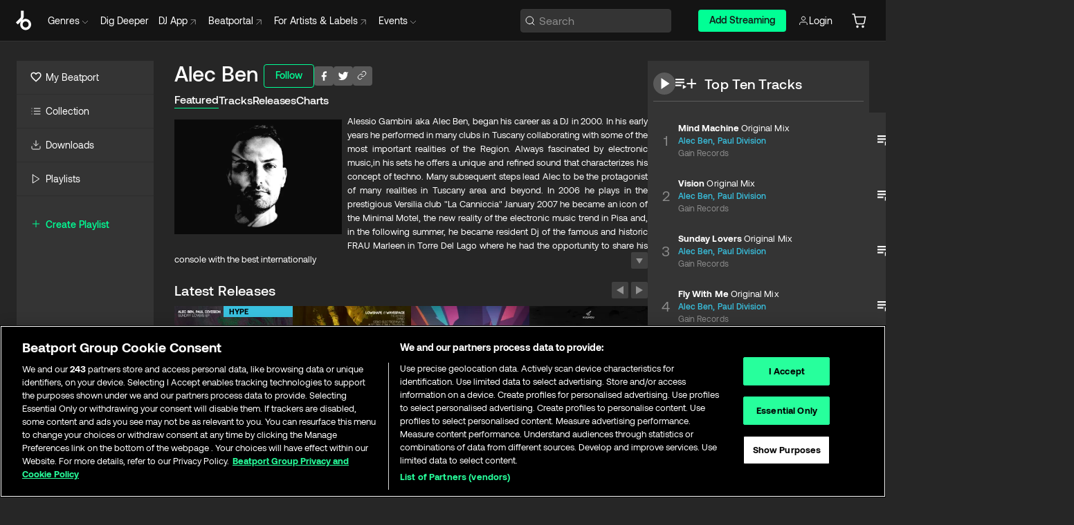

--- FILE ---
content_type: text/html; charset=utf-8
request_url: https://www.beatport.com/artist/alec-ben/310991
body_size: 95336
content:
<!DOCTYPE html><html lang="en"><head><meta charSet="utf-8" data-next-head=""/><meta name="viewport" content="width=device-width" data-next-head=""/><link rel="canonical" hrefLang="en" href="https://www.beatport.com/artist/alec-ben/310991" data-next-head=""/><link rel="alternate" hrefLang="de" href="https://www.beatport.com/de/artist/alec-ben/310991" data-next-head=""/><link rel="alternate" hrefLang="fr" href="https://www.beatport.com/fr/artist/alec-ben/310991" data-next-head=""/><link rel="alternate" hrefLang="es" href="https://www.beatport.com/es/artist/alec-ben/310991" data-next-head=""/><link rel="alternate" hrefLang="it" href="https://www.beatport.com/it/artist/alec-ben/310991" data-next-head=""/><link rel="alternate" hrefLang="ja" href="https://www.beatport.com/ja/artist/alec-ben/310991" data-next-head=""/><link rel="alternate" hrefLang="pt" href="https://www.beatport.com/pt/artist/alec-ben/310991" data-next-head=""/><link rel="alternate" hrefLang="nl" href="https://www.beatport.com/nl/artist/alec-ben/310991" data-next-head=""/><title data-next-head="">Alec Ben Music &amp; Downloads on Beatport</title><meta property="og:title" content="Alec Ben Music &amp; Downloads on Beatport" data-next-head=""/><meta property="og:description" content="Alessio Gambini aka Alec Ben, began his career as a DJ in 2000. In his early years he performed in many clubs in Tuscany
collaborating with some of the most important realities of the Region. Always fascinated by electronic music,in his sets he offers
a unique and refined sound that characterizes his concept of techno. Many subsequent steps lead Alec to be the protagonist of
many realities in Tuscany area and beyond. In 2006 he plays in the prestigious Versilia club &quot;La Canniccia&quot; January 2007 he
became an icon of the Minimal Motel, the new reality of the electronic music trend in Pisa and, in the following summer, he
became resident Dj of the famous and historic FRAU Marleen in Torre Del Lago where he had the opportunity to share his
console with the best internationally renowned artists. In 2013 his new project &#x27;Alec Ben&#x27; starts, immediately enjoying great
success with his first releases on Yuma Rec. Italy , Ade Amsterdam, WMC Miami, Ibiza, France are just some of the places where
he played. Alec&#x27;s recording career develops and his records are increasingly appreciated as they enter in the world rankings. In
June 2016 he released his first single &quot;Degustazioni&quot; on Hit Mania dance (Italian Icon for excellence), in which he will have other
subsequent releases in 2 other Hit Mania dance Compilations. From 2019 to today it has been released on various high-level
labels such as Alchemy by Mauro Picotto, Wild by Frankyeffe, Gain by Sisko Electrofanatik, Mavic Music by Barbuto and on the
very prestigious Phobiq by Sasha Carassi and Prospect by Hollen From 2019 he leads the very famous Radio Program &quot;Why I&#x27;m
so Different Techno Radio Show&quot; on Puntoradio FM 91.1 / 91.6 (Italy) every Saturday" data-next-head=""/><meta property="og:image" content="https://geo-media.beatport.com/image_size/590x404/2ab85c7b-b303-4a87-b21e-1157720b06e9.jpg" data-next-head=""/><meta name="twitter:card" content="summary_large_image" data-next-head=""/><meta name="twitter:title" content="Alec Ben Music &amp; Downloads on Beatport" data-next-head=""/><meta name="twitter:description" content="Alessio Gambini aka Alec Ben, began his career as a DJ in 2000. In his early years he performed in many clubs in Tuscany
collaborating with some of the most important realities of the Region. Always fascinated by electronic music,in his sets he offers
a unique and refined sound that characterizes his concept of techno. Many subsequent steps lead Alec to be the protagonist of
many realities in Tuscany area and beyond. In 2006 he plays in the prestigious Versilia club &quot;La Canniccia&quot; January 2007 he
became an icon of the Minimal Motel, the new reality of the electronic music trend in Pisa and, in the following summer, he
became resident Dj of the famous and historic FRAU Marleen in Torre Del Lago where he had the opportunity to share his
console with the best internationally renowned artists. In 2013 his new project &#x27;Alec Ben&#x27; starts, immediately enjoying great
success with his first releases on Yuma Rec. Italy , Ade Amsterdam, WMC Miami, Ibiza, France are just some of the places where
he played. Alec&#x27;s recording career develops and his records are increasingly appreciated as they enter in the world rankings. In
June 2016 he released his first single &quot;Degustazioni&quot; on Hit Mania dance (Italian Icon for excellence), in which he will have other
subsequent releases in 2 other Hit Mania dance Compilations. From 2019 to today it has been released on various high-level
labels such as Alchemy by Mauro Picotto, Wild by Frankyeffe, Gain by Sisko Electrofanatik, Mavic Music by Barbuto and on the
very prestigious Phobiq by Sasha Carassi and Prospect by Hollen From 2019 he leads the very famous Radio Program &quot;Why I&#x27;m
so Different Techno Radio Show&quot; on Puntoradio FM 91.1 / 91.6 (Italy) every Saturday" data-next-head=""/><meta name="twitter:image" content="https://geo-media.beatport.com/image_size/590x404/2ab85c7b-b303-4a87-b21e-1157720b06e9.jpg" data-next-head=""/><meta name="description" content="Alessio Gambini aka Alec Ben, began his career as a DJ in 2000. In his early years he performed in many clubs in Tuscany
collaborating with some of the most important realities of the Region. Always fascinated by electronic music,in his sets he offers
a unique and refined sound that characterizes his concept of techno. Many subsequent steps lead Alec to be the protagonist of
many realities in Tuscany area and beyond. In 2006 he plays in the prestigious Versilia club &quot;La Canniccia&quot; January 2007 he
became an icon of the Minimal Motel, the new reality of the electronic music trend in Pisa and, in the following summer, he
became resident Dj of the famous and historic FRAU Marleen in Torre Del Lago where he had the opportunity to share his
console with the best internationally renowned artists. In 2013 his new project &#x27;Alec Ben&#x27; starts, immediately enjoying great
success with his first releases on Yuma Rec. Italy , Ade Amsterdam, WMC Miami, Ibiza, France are just some of the places where
he played. Alec&#x27;s recording career develops and his records are increasingly appreciated as they enter in the world rankings. In
June 2016 he released his first single &quot;Degustazioni&quot; on Hit Mania dance (Italian Icon for excellence), in which he will have other
subsequent releases in 2 other Hit Mania dance Compilations. From 2019 to today it has been released on various high-level
labels such as Alchemy by Mauro Picotto, Wild by Frankyeffe, Gain by Sisko Electrofanatik, Mavic Music by Barbuto and on the
very prestigious Phobiq by Sasha Carassi and Prospect by Hollen From 2019 he leads the very famous Radio Program &quot;Why I&#x27;m
so Different Techno Radio Show&quot; on Puntoradio FM 91.1 / 91.6 (Italy) every Saturday" data-next-head=""/><link rel="icon" type="image/x-icon" href="/images/favicon-48x48.png" data-next-head=""/><link href="https://js.recurly.com/v4/recurly.css" rel="stylesheet" type="text/css" data-next-head=""/><meta name="bp-env" content="production"/><link rel="preload" href="/icons/sprite.svg" as="image"/><link rel="preload" href="/_next/static/media/9617edd9e02a645a-s.p.ttf" as="font" type="font/ttf" crossorigin="anonymous" data-next-font="size-adjust"/><link rel="preload" href="/_next/static/media/9438673d1e72232d-s.p.ttf" as="font" type="font/ttf" crossorigin="anonymous" data-next-font="size-adjust"/><link rel="preload" href="/_next/static/media/db5c0e5da3a6b3a9-s.p.ttf" as="font" type="font/ttf" crossorigin="anonymous" data-next-font="size-adjust"/><script id="google-analytics" data-nscript="beforeInteractive">
                (function(w,d,s,l,i){w[l]=w[l]||[];w[l].push({'gtm.start':
                new Date().getTime(),event:'gtm.js'});var f=d.getElementsByTagName(s)[0],
                j=d.createElement(s),dl=l!='dataLayer'?'&l='+l:'';j.async=true;j.src=
                'https://www.googletagmanager.com/gtm.js?id='+i+dl;f.parentNode.insertBefore(j,f);
                })(window,document,'script','dataLayer','GTM-TXN4GRJ');
            </script><link rel="preload" href="/_next/static/css/875348070ae80ebd.css" as="style"/><link rel="stylesheet" href="/_next/static/css/875348070ae80ebd.css" data-n-g=""/><noscript data-n-css=""></noscript><script defer="" nomodule="" src="/_next/static/chunks/polyfills-42372ed130431b0a.js"></script><script id="ab-tasty" src="https://try.abtasty.com/6a6f6df6afac8eb063d6dbbd68afdcc7.js" defer="" data-nscript="beforeInteractive"></script><script src="https://songbird.cardinalcommerce.com/edge/v1/songbird.js" defer="" data-nscript="beforeInteractive"></script><script id="pap_x2s6df8d" src="https://loopmasters.postaffiliatepro.com/scripts/trackjs.js" defer="" data-nscript="beforeInteractive"></script><script src="/_next/static/chunks/webpack-bf5fa797fa17c78d.js" defer=""></script><script src="/_next/static/chunks/framework-c65ff8b3b39d682e.js" defer=""></script><script src="/_next/static/chunks/main-ac975229676787c4.js" defer=""></script><script src="/_next/static/chunks/pages/_app-bdebefc483220714.js" defer=""></script><script src="/_next/static/chunks/300-af8e55573a317cef.js" defer=""></script><script src="/_next/static/chunks/7642-7da32f6e1a38c097.js" defer=""></script><script src="/_next/static/chunks/1662-bf5a1a51c032dba1.js" defer=""></script><script src="/_next/static/chunks/8359-81582e70ee0933f9.js" defer=""></script><script src="/_next/static/chunks/pages/artist/%5Bdescription%5D/%5Bid%5D-a4199844a4f5aeb3.js" defer=""></script><script src="/_next/static/wq3X6HDhWAAa9oMiZJNhq/_buildManifest.js" defer=""></script><script src="/_next/static/wq3X6HDhWAAa9oMiZJNhq/_ssgManifest.js" defer=""></script><style data-styled="" data-styled-version="6.1.19">.ijeyIR{box-sizing:border-box;display:flex;flex-direction:row;justify-content:center;align-items:center;padding:0.313rem 1rem 0.438rem;gap:0.5rem;border-radius:0.25rem;cursor:pointer;font-family:'aeonikFont','aeonikFont Fallback';font-size:0.875rem;line-height:1.25rem;font-weight:500;color:#141414;}/*!sc*/
.ijeyIR.primary{background:#01FF95;}/*!sc*/
.ijeyIR.primary:hover{background:#00E586;}/*!sc*/
.ijeyIR.primary.primary.disabled{pointer-events:none;color:#343434;background:#5A5A5A;}/*!sc*/
.ijeyIR.outline{border:0.063rem solid;border-image-source:linear-gradient( 0deg,rgba(0,0,0,0.6),rgba(0,0,0,0.6) ),linear-gradient( 0deg,#01FF95,#01FF95 );color:#01FF95;}/*!sc*/
.ijeyIR.outline:hover{border:0.063rem solid;color:#141414;background:#01FF95;}/*!sc*/
.ijeyIR.outline.outline.disabled{background:transparent;color:#01FF95;opacity:50%;}/*!sc*/
.ijeyIR.outline-secondary{border:0.063rem solid;border-color:#8C8C8C;color:#FFFFFF;}/*!sc*/
.ijeyIR.outline-secondary:hover{background:#8C8C8C;}/*!sc*/
.ijeyIR.outline-secondary.outline.disabled{background:transparent;color:#FFFFFF;opacity:50%;}/*!sc*/
.ijeyIR.tertiary{color:#FFFFFF;background:#8C8C8C;}/*!sc*/
.ijeyIR.tertiary:hover{background:#4D4D4D;}/*!sc*/
.ijeyIR.tertiary.tertiary.disabled{background:#8C8C8C;opacity:0.5;}/*!sc*/
.ijeyIR.secondary{color:#FFFFFF;background:#4D4D4D;}/*!sc*/
.ijeyIR.secondary:hover{background:#8C8C8C;}/*!sc*/
.ijeyIR.secondary.disabled{background:#8C8C8C;opacity:0.5;}/*!sc*/
.ijeyIR.danger{color:#FFFFFF;background:#CF222E;}/*!sc*/
.ijeyIR.danger:hover{background:#CF222E;}/*!sc*/
.ijeyIR.danger.disabled{background:#8C8C8C;opacity:0.5;}/*!sc*/
.ijeyIR.transparent,.ijeyIR.transparent-danger{color:#FFFFFF;border:0.125rem solid #5A5A5A;padding:0.313rem 0.75rem;gap:0.375rem;}/*!sc*/
.ijeyIR.transparent:hover{background:#5A5A5A;}/*!sc*/
.ijeyIR.transparent-danger:hover{border:0.125rem solid #CF222E;background:#CF222E;}/*!sc*/
.ijeyIR.link{color:#FFFFFF;}/*!sc*/
.ijeyIR.primary-link{color:#01FF95;}/*!sc*/
.ijeyIR.primary-link.disabled{cursor:default;}/*!sc*/
.ijeyIR.text{color:#B3B3B3;}/*!sc*/
.ijeyIR.text:hover{color:#FFFFFF;text-decoration:underline;}/*!sc*/
.ijeyIR.underline-link{color:#B3B3B3;text-decoration:underline;padding:0.25rem;}/*!sc*/
.ijeyIR.unstyled{background:none;border:none;padding:0;margin:0;color:inherit;background-color:transparent;}/*!sc*/
.ijeyIR.w-100{width:100%;}/*!sc*/
.ijeyIR.w-75{width:75%;}/*!sc*/
.ijeyIR.w-50{width:50%;}/*!sc*/
.ijeyIR.w-25{width:25%;}/*!sc*/
.ijeyIR.squared{padding:0.313rem;}/*!sc*/
data-styled.g1[id="Button-style__ButtonStyled-sc-d61a654-0"]{content:"ijeyIR,"}/*!sc*/
.juetxu{position:relative;margin-left:0.75rem;padding:0.5rem 0;}/*!sc*/
.juetxu a,.juetxu button{display:flex;flex-direction:row;gap:0.3125rem;cursor:pointer;align-items:center;padding:0.313rem 0.25rem 0.438rem 0.25rem;color:#FFFFFF;}/*!sc*/
.juetxu a svg,.juetxu button svg{stroke:#FFFFFF;}/*!sc*/
@media (min-width: 1200px){.juetxu a:hover,.juetxu button:hover{color:#01FF95;}.juetxu a:hover svg,.juetxu button:hover svg{stroke:#01FF95;}}/*!sc*/
@media (min-width: 1200px){.juetxu a,.juetxu button{padding:0;}.juetxu a svg,.juetxu button svg{width:1.3rem;height:1.3rem;}}/*!sc*/
data-styled.g31[id="HeaderCart-style__AccountCartMenuItem-sc-1d237d81-2"]{content:"juetxu,"}/*!sc*/
.NbRgr{position:absolute;top:3.6875rem;left:50%;transform:translate(-50%,1px);transition:opacity 0.2s ease;background:#141414;border-radius:0 0 1rem 1rem;display:block;z-index:900;cursor:default;opacity:0;visibility:hidden;pointer-events:none;box-shadow:0 0.5rem 1.5rem rgba(0,0,0,0.5);}/*!sc*/
.NbRgr[data-dropdown-type='genre']{width:100%;max-width:90rem;}/*!sc*/
.NbRgr[data-dropdown-type='events']{left:auto;min-width:12.5rem;margin:0 0 0 4.75rem;}/*!sc*/
.NbRgr[data-visible='true']{opacity:1;pointer-events:auto;visibility:visible;}/*!sc*/
data-styled.g42[id="HeaderDropdownToggle-style__DropdownMenu-sc-8d48e9cb-0"]{content:"NbRgr,"}/*!sc*/
.bnLgXh{display:flex;flex-direction:column;padding:0.5rem 0;}/*!sc*/
.bnLgXh a{padding:0.5rem 1.5rem;color:#B3B3B3;text-decoration:none;display:flex;align-items:center;transition:background-color 0.2s ease;}/*!sc*/
.bnLgXh a:hover{color:#FFFFFF;}/*!sc*/
.bnLgXh a:hover >svg{stroke:#01FF95;}/*!sc*/
data-styled.g44[id="HeaderEventsSubMenu-style__EventsSubMenuWrapper-sc-d3bdcde1-0"]{content:"bnLgXh,"}/*!sc*/
.enfcr{display:grid;grid-template-columns:1fr;flex-direction:row;justify-content:space-between;align-items:flex-start;width:100%;padding:1.5rem;gap:2rem;}/*!sc*/
data-styled.g50[id="HeaderGenreSubMenu-style__GenreDropDownGrid-sc-41f97c98-4"]{content:"enfcr,"}/*!sc*/
.dLqcKV{display:flex;flex-direction:row;position:absolute;top:0;left:0;right:0;z-index:1000;height:60px;width:100%;font-size:0.875rem;background:#141414;border-bottom:0.0625rem solid #333333;}/*!sc*/
.dLqcKV.header-fixed{position:fixed;}/*!sc*/
.dLqcKV ul> li{display:inline-flex;vertical-align:middle;}/*!sc*/
.dLqcKV span:not(.new_tag){display:flex;flex-direction:row;}/*!sc*/
.dLqcKV span:not(.new_tag) >img{margin-right:0.25rem;}/*!sc*/
.dLqcKV span:not(.new_tag) svg{stroke:#8C8C8C;}/*!sc*/
@keyframes slideDown{from{transform:translateY(-100%);}to{transform:translateY(0);}}/*!sc*/
data-styled.g52[id="Header-style__HeaderWrapper-sc-8ba2c440-0"]{content:"dLqcKV,"}/*!sc*/
.iNvsde{display:flex;flex-direction:row;width:100%;max-width:90rem;margin:0 auto;align-items:center;}/*!sc*/
.iNvsde svg{stroke:#8C8C8C;}/*!sc*/
.iNvsde >ul .dropdown_menu{animation:growDown 300ms ease-in-out forwards;transform-origin:top center;}/*!sc*/
.iNvsde >ul >li{line-height:1.25rem;padding:1.25rem 0.4375rem;cursor:pointer;}/*!sc*/
.iNvsde >ul >li.header_item:not(.dropdown_toggle):hover div{display:flex;}/*!sc*/
.iNvsde >ul >li.account button{padding:0;}/*!sc*/
.iNvsde >ul >li button{font-weight:400;}/*!sc*/
.iNvsde >ul .header_item [aria-expanded="true"] .rotatable svg{stroke:#01FF95;transform:rotate(180deg);margin-top:0.3125rem;}/*!sc*/
.iNvsde >ul .header_item .svg_wrapper{display:flex;align-items:center;height:100%;}/*!sc*/
.iNvsde >ul .header_item .svg_wrapper img{border-radius:50%;}/*!sc*/
.iNvsde >ul .header_item a[target="_blank"]:hover svg{stroke:#01FF95;}/*!sc*/
.iNvsde span{align-items:center;}/*!sc*/
.iNvsde span >img{margin-left:0.125rem;margin-bottom:0.0625rem;}/*!sc*/
@keyframes growDown{0%{transform:scaleY(0);}100%{transform:scaleY(1);}}/*!sc*/
data-styled.g54[id="Header-style__DesktopHeader-sc-8ba2c440-2"]{content:"iNvsde,"}/*!sc*/
.gSbytK{min-width:8rem;margin-left:1rem;}/*!sc*/
.gSbytK >li{padding:0 0 0 0.25rem;}/*!sc*/
.gSbytK >li button{padding:0.8rem 0.75rem 0.5rem 0.25rem;}/*!sc*/
@media (min-width: 768px){.gSbytK{width:100%;}}/*!sc*/
@media (min-width: 1200px){.gSbytK{min-width:44.5rem;}}/*!sc*/
data-styled.g55[id="Header-style__LeftRegion-sc-8ba2c440-3"]{content:"gSbytK,"}/*!sc*/
.kkpwdl{display:flex;justify-content:flex-end;align-items:center;width:100%;padding-right:1.25rem;}/*!sc*/
.kkpwdl .svg_wrapper{display:flex;align-items:center;height:100%;}/*!sc*/
.kkpwdl div.account_avatar{width:2rem;height:2rem;}/*!sc*/
.kkpwdl div.account_avatar img{border-radius:50%;}/*!sc*/
.kkpwdl .subscription_button a{padding:0.313rem 1rem 0.438rem;border-radius:0.25rem;font-weight:500;color:#141414;background:#01FF95;}/*!sc*/
.kkpwdl .subscription_button a:hover{background:#00E586;}/*!sc*/
@media (min-width: 768px){.kkpwdl{min-width:9.5rem;max-width:49.375rem;}}/*!sc*/
@media (min-width: 1200px){.kkpwdl li.search:first-child{width:100%;max-width:28.375rem;padding:0 0.5rem 0 0;}.kkpwdl li.subscription_button{min-width:9rem;}}/*!sc*/
data-styled.g56[id="Header-style__RightRegion-sc-8ba2c440-4"]{content:"kkpwdl,"}/*!sc*/
.jbAoJh{height:1.8125rem;width:1.375rem;margin-right:0.625rem;}/*!sc*/
data-styled.g59[id="Header-style__BeatportLogoLarge-sc-8ba2c440-7"]{content:"jbAoJh,"}/*!sc*/
.dtastp{display:flex;align-items:center;width:100%;max-width:28.375rem;padding:0 1.5rem;}/*!sc*/
.dtastp >button>svg{margin-right:1.25rem;height:1.25rem;stroke-width:0.125rem;}/*!sc*/
data-styled.g62[id="Header-style__HeaderSearchWrapper-sc-8ba2c440-10"]{content:"dtastp,"}/*!sc*/
.biDNjJ{display:flex;flex:1;width:100%;border:0.0625rem solid #383838;border-radius:0.25rem;background:#343434;}/*!sc*/
.biDNjJ:focus-within{border:0.0625rem solid #01FF95;box-shadow:0px 0px 0px 3px rgba(1, 255, 149, 0.15);outline:0.125rem solid transparent;outline-offset:0.125rem;}/*!sc*/
.biDNjJ div:first-child{display:flex;align-items:center;pointer-events:none;margin-left:0.3125rem;}/*!sc*/
.biDNjJ button{display:flex;align-items:center;margin-right:0.625rem;z-index:100000;}/*!sc*/
.biDNjJ img{margin-left:0.3125rem;margin-top:0.0625rem;height:1rem;width:1rem;}/*!sc*/
.biDNjJ input{height:2rem;margin-left:0.3125rem;width:100%;background:inherit;outline:none;border:none;}/*!sc*/
.biDNjJ input::placeholder{color:#8C8C8C;}/*!sc*/
data-styled.g63[id="Header-style__HeaderSearch-sc-8ba2c440-11"]{content:"biDNjJ,"}/*!sc*/
.euLgcx{font-size:max(100%,16px);}/*!sc*/
.euLgcx:focus::placeholder{color:transparent;}/*!sc*/
data-styled.g66[id="Search-style__SearchInput-sc-224b2fdd-1"]{content:"euLgcx,"}/*!sc*/
.fJivyZ{position:fixed;top:3.75rem;left:calc(100% - 370px);width:22.5rem;display:flex;flex-direction:column;gap:0.5rem;font-size:0.875rem;line-height:1.25rem;z-index:999;}/*!sc*/
@media (min-width: 580px){.fJivyZ{left:calc(100% - 385px);}}/*!sc*/
@media (min-width: 768px){.fJivyZ{left:calc(100% - 385px);}}/*!sc*/
@media (min-width: 1200px){.fJivyZ{left:calc(100% - 385px);}}/*!sc*/
@media (min-width: 1440px){.fJivyZ{left:initial;right:calc((100% - 1371px) / 2);}}/*!sc*/
data-styled.g99[id="Notifications-style__Wrapper-sc-212da99e-1"]{content:"fJivyZ,"}/*!sc*/
.eRdJSx{display:flex;flex-direction:row;justify-content:center;align-items:center;float:inline-end;}/*!sc*/
data-styled.g111[id="AddToCart-style__Control-sc-c1c0d228-0"]{content:"eRdJSx,"}/*!sc*/
.gnZIxO{border:none;margin:0;padding:0;font:inherit;background:transparent;cursor:pointer;width:3.75rem;background:#FF53A0;color:#FFFFFF;border-radius:0.25rem 0rem 0rem 0.25rem;padding:0.25rem 0.5rem;font-family:'aeonikFont','aeonikFont Fallback';font-style:normal;font-weight:700;font-size:0.75rem;line-height:1rem;text-align:center;}/*!sc*/
data-styled.g114[id="AddToCart-style__PriceButton-sc-c1c0d228-3"]{content:"gnZIxO,"}/*!sc*/
.cEcpzi{border:none;margin:0;padding:0;font:inherit;background:transparent;cursor:pointer;background:#d64988;border-radius:0rem 0.25rem 0.25rem 0rem;padding:0.25rem;font-weight:700;font-size:0.75rem;line-height:1rem;}/*!sc*/
.cEcpzi i{margin:0.25rem;display:inline-block;vertical-align:middle;border-left:0.25rem solid transparent;border-right:0.25rem solid transparent;border-top:0.25rem solid #FFFFFF;}/*!sc*/
.cEcpzi >div>svg{width:1rem;height:1rem;}/*!sc*/
data-styled.g116[id="AddToCart-style__ArrowButton-sc-c1c0d228-5"]{content:"cEcpzi,"}/*!sc*/
.bZCrsf{display:none;flex-direction:center;justify-content:center;background:#000;padding:4px;font-weight:400;font-size:12px;line-height:16px;border-radius:8px;transition:background 0.2s;background:#141414;color:#FFFFFF;text-align:center;padding:4px 4px;width:86px;position:absolute;z-index:2;filter:none;left:50%;margin-left:-43px;}/*!sc*/
.bZCrsf.top{bottom:155%;}/*!sc*/
.bZCrsf.top:after{position:absolute;content:"";top:100%;left:50%;margin-left:-5px;border:5px solid transparent;border-top-color:#141414;}/*!sc*/
.bZCrsf.top-left{bottom:155%;left:-60%;}/*!sc*/
.bZCrsf.top-left:after{position:absolute;content:"";top:100%;margin-right:-50px;border:5px solid transparent;border-top-color:#141414;}/*!sc*/
.bZCrsf.top-right{bottom:155%;right:-60%;}/*!sc*/
.bZCrsf.top-right:after{position:absolute;content:"";top:100%;margin-left:-50px;border:5px solid transparent;border-top-color:#141414;}/*!sc*/
.bZCrsf.bottom{top:115%;}/*!sc*/
.bZCrsf.bottom:before{position:absolute;content:"";bottom:100%;left:50%;margin-left:-5px;border:5px solid transparent;border-bottom-color:#141414;}/*!sc*/
.bZCrsf.left{right:calc(100% + 0.4rem);top:0;bottom:0;margin:auto 0;left:unset;margin-left:unset;height:1.7rem;padding:0.3rem 0.6rem;width:600px;max-width:max-content;}/*!sc*/
.bZCrsf.left:after{position:absolute;content:"";top:50%;left:100%;margin-top:-5px;border:5px solid transparent;border-left-color:#141414;}/*!sc*/
data-styled.g119[id="Tooltip-style__TooltipContainer-sc-715cbc58-0"]{content:"bZCrsf,"}/*!sc*/
.gMqswG{position:relative;}/*!sc*/
.gMqswG:hover .Tooltip-style__TooltipContainer-sc-715cbc58-0{display:flex;}/*!sc*/
data-styled.g120[id="Tooltip-style__Wrapper-sc-715cbc58-1"]{content:"gMqswG,"}/*!sc*/
.kFZIkq{display:flex;align-items:center;position:relative;}/*!sc*/
.kFZIkq:hover svg{filter:drop-shadow(0 0 7px #fff);}/*!sc*/
.kFZIkq:disabled svg{filter:unset;}/*!sc*/
data-styled.g121[id="AddToPlaylist-style__Control-sc-656bcea4-0"]{content:"kFZIkq,"}/*!sc*/
.hUFVVX{display:flex;align-items:center;position:relative;}/*!sc*/
.hUFVVX:hover svg{filter:drop-shadow(0 0 7px #fff);}/*!sc*/
.hUFVVX:disabled svg{filter:unset;}/*!sc*/
data-styled.g122[id="AddToQueue-style__Control-sc-2c5d32af-0"]{content:"hUFVVX,"}/*!sc*/
.kyoyxE{display:flex;align-items:center;position:relative;}/*!sc*/
.kyoyxE:hover svg{filter:drop-shadow(0 0 7px #FFFFFF);fill:#FFFFFF;}/*!sc*/
.kyoyxE:disabled svg{filter:unset;}/*!sc*/
data-styled.g123[id="Play-style__Control-sc-bdba3bac-0"]{content:"kyoyxE,"}/*!sc*/
.kAYAlh{position:relative;background:#585858;border-radius:4px;padding:6px;transition:background 0.2s;}/*!sc*/
.kAYAlh.disabled{cursor:not-allowed;}/*!sc*/
.kAYAlh.enabled:hover{background:#383838;cursor:pointer;}/*!sc*/
.kAYAlh.enabled:hover .Share-style__ShareLink-sc-377d9d38-2{visibility:visible;opacity:1;}/*!sc*/
data-styled.g127[id="Share-style__Item-sc-377d9d38-3"]{content:"kAYAlh,"}/*!sc*/
.jJBBIf{display:flex;flex-direction:row;justify-content:space-between;align-items:center;gap:8px;}/*!sc*/
data-styled.g128[id="Share-style__Wrapper-sc-377d9d38-4"]{content:"jJBBIf,"}/*!sc*/
.fRfnMo{text-overflow:ellipsis;overflow:hidden;width:auto;}/*!sc*/
data-styled.g133[id="Marquee-style__MarqueeElement-sc-b0373cc7-0"]{content:"fRfnMo,"}/*!sc*/
.cgyUez{overflow:hidden;width:100%;display:grid;grid-auto-flow:column;position:relative;white-space:nowrap;}/*!sc*/
.cgyUez>.Marquee-style__MarqueeElement-sc-b0373cc7-0{display:inline-block;width:max-content;}/*!sc*/
.cgyUez>.Marquee-style__MarqueeElement-sc-b0373cc7-0:nth-child(2){margin-left:16px;visibility:hidden;}/*!sc*/
.cgyUez>.Marquee-style__MarqueeElement-sc-b0373cc7-0{white-space:nowrap;}/*!sc*/
.REvIQ{overflow:hidden;width:100%;display:grid;grid-auto-flow:column;position:relative;}/*!sc*/
.REvIQ>.Marquee-style__MarqueeElement-sc-b0373cc7-0{display:inline-block;width:max-content;}/*!sc*/
.REvIQ>.Marquee-style__MarqueeElement-sc-b0373cc7-0:nth-child(2){margin-left:16px;visibility:hidden;}/*!sc*/
data-styled.g134[id="Marquee-style__MarqueeWrapper-sc-b0373cc7-1"]{content:"cgyUez,REvIQ,"}/*!sc*/
.jauYou{display:grid;grid-template-columns:1fr;width:100%;}/*!sc*/
data-styled.g135[id="Marquee-style__MarqueeGrid-sc-b0373cc7-2"]{content:"jauYou,"}/*!sc*/
.gElEAY{font-family:'aeonikFont','aeonikFont Fallback';font-style:normal;font-weight:500;font-size:11px;line-height:16px;letter-spacing:0.005em;color:#39C0DE;}/*!sc*/
.gElEAY a:hover{text-decoration:underline;}/*!sc*/
data-styled.g136[id="ArtistNames-sc-9ed174b1-0"]{content:"gElEAY,"}/*!sc*/
.cAooPL{position:absolute;right:0;top:0;height:5rem;width:2.5rem;overflow:hidden;transition:width 0.2s ease-in-out;color:#FFFFFF;}/*!sc*/
data-styled.g163[id="Lists-shared-style__ItemControls-sc-6feadcf4-3"]{content:"cAooPL,"}/*!sc*/
.lkYQEm{width:100%;display:flex;flex-direction:column;align-content:center;justify-content:flex-start;white-space:nowrap;overflow:hidden;text-overflow:ellipsis;}/*!sc*/
.lkYQEm a:hover{text-decoration:underline;}/*!sc*/
data-styled.g164[id="Lists-shared-style__MetaRow-sc-6feadcf4-4"]{content:"lkYQEm,"}/*!sc*/
.chcLip{cursor:pointer;}/*!sc*/
data-styled.g165[id="Lists-shared-style__MoreButton-sc-6feadcf4-5"]{content:"chcLip,"}/*!sc*/
.cBBuRu{cursor:pointer;}/*!sc*/
data-styled.g166[id="Lists-shared-style__MoreButtonDots-sc-6feadcf4-6"]{content:"cBBuRu,"}/*!sc*/
.bvzgZS{font-family:'aeonikFont','aeonikFont Fallback';font-style:normal;font-weight:700;font-size:0.688rem;line-height:1.25rem;letter-spacing:0.005em;color:#FFFFFF;}/*!sc*/
.bvzgZS span{font-weight:400;}/*!sc*/
data-styled.g168[id="Lists-shared-style__ItemName-sc-6feadcf4-8"]{content:"bvzgZS,"}/*!sc*/
.cyCktm{display:flex;justify-content:center;font-family:'aeonikFont','aeonikFont Fallback';font-style:normal;font-weight:400;font-size:1.25rem;line-height:2rem;text-align:center;width:2.25rem;min-width:2.25rem;}/*!sc*/
data-styled.g169[id="Lists-shared-style__ItemNumber-sc-6feadcf4-9"]{content:"cyCktm,"}/*!sc*/
.fDbgAE{display:flex;flex-direction:row;align-items:center;justify-content:flex-start;width:calc(100% - 7.813rem);height:100%;position:absolute;left:5rem;overflow-x:clip;padding-right:1rem;}/*!sc*/
data-styled.g170[id="Lists-shared-style__ItemMeta-sc-6feadcf4-10"]{content:"fDbgAE,"}/*!sc*/
.Mcnhe{width:100%;height:100%;position:absolute;display:flex;flex-direction:column;align-items:center;justify-content:center;gap:0.5rem;left:100%;transition:left 0.2s ease-in-out;background:#343434;color:#FFFFFF;}/*!sc*/
.Mcnhe div.actions{width:100%;height:100%;display:flex;align-items:center;justify-content:center;flex-direction:row;gap:0.5rem;padding-left:1.25rem;}/*!sc*/
@media (min-width: 1200px){.Mcnhe div.actions{justify-content:flex-start;}}/*!sc*/
.Mcnhe div.actions span.unavailable{padding:1.25rem;}/*!sc*/
.Mcnhe div.cart-list-actions{display:flex;align-items:center;justify-content:center;}/*!sc*/
.Mcnhe div.cart-actions{width:100%;height:100%;display:flex;align-items:center;justify-content:center;flex-direction:row;gap:1rem;padding-left:0;flex-wrap:wrap;}/*!sc*/
data-styled.g171[id="Lists-shared-style__ItemActions-sc-6feadcf4-11"]{content:"Mcnhe,"}/*!sc*/
.eEYWVW{display:flex;flex-direction:column;text-align:center;align-items:center;justify-content:center;gap:0.5rem;height:100%;width:2.5rem;border-left:0.063rem solid #262626;}/*!sc*/
.eEYWVW.borderless{border-left:none;}/*!sc*/
.eEYWVW .tombstoned{opacity:0.15;}/*!sc*/
.eEYWVW .selectable:hover{opacity:1;}/*!sc*/
data-styled.g172[id="Lists-shared-style__ItemButtons-sc-6feadcf4-12"]{content:"eEYWVW,"}/*!sc*/
.cvwwiK{display:flex;overflow:hidden;max-width:max-content;}/*!sc*/
data-styled.g173[id="Lists-shared-style__TitleRow-sc-6feadcf4-13"]{content:"cvwwiK,"}/*!sc*/
.JQzmD{position:relative;display:flex;flex-direction:row;justify-content:space-between;align-items:center;width:100%;height:5rem;background:#343434;font-family:'aeonikFont','aeonikFont Fallback';font-style:normal;font-weight:400;font-size:0.688rem;line-height:1.25rem;letter-spacing:0.005em;color:#8C8C8C;}/*!sc*/
.JQzmD.current{background:#494949;}/*!sc*/
.JQzmD.current .Lists-shared-style__ItemActions-sc-6feadcf4-11{background:#494949;}/*!sc*/
.JQzmD.tombstoned{background:#282828;}/*!sc*/
.JQzmD.tombstoned a{pointer-events:none;}/*!sc*/
.JQzmD.tombstoned:hover{background:#282828;}/*!sc*/
.JQzmD .Lists-shared-style__ItemControls-sc-6feadcf4-3{overflow:visible;}/*!sc*/
.JQzmD.actions .Lists-shared-style__ItemActions-sc-6feadcf4-11{left:0;}/*!sc*/
.JQzmD .play-hover{display:none;justify-content:center;align-items:center;text-align:center;width:2.25rem;min-width:2.25rem;}/*!sc*/
.JQzmD.no-artwork .Lists-shared-style__ItemMeta-sc-6feadcf4-10{left:0;width:calc(100% - 3.125rem);}/*!sc*/
.JQzmD.partial-artwork .Lists-shared-style__ItemMeta-sc-6feadcf4-10{left:3rem;width:calc(100% - 5rem);}/*!sc*/
@media (min-width: 1200px){.JQzmD.partial-artwork .Lists-shared-style__ItemMeta-sc-6feadcf4-10{width:calc(100% - 3.125rem);}}/*!sc*/
.JQzmD.force-hover span.play{display:none;}/*!sc*/
.JQzmD.force-hover .Lists-shared-style__ItemControls-sc-6feadcf4-3{display:none;width:calc(100% - 3.125rem);}/*!sc*/
.JQzmD.force-hover:hover .play-hover{display:flex;}/*!sc*/
.JQzmD.force-hover:hover .Lists-shared-style__ItemNumber-sc-6feadcf4-9{display:none;}/*!sc*/
.JQzmD.force-hover:hover .Lists-shared-style__TitleRow-sc-6feadcf4-13{max-width:calc(100% - 8.625rem);}/*!sc*/
@media (min-width: 1440px){.JQzmD.force-hover:hover .Lists-shared-style__TitleRow-sc-6feadcf4-13{max-width:calc(100% - 10.5rem);}}/*!sc*/
.JQzmD.force-hover:hover .Lists-shared-style__ItemActions-sc-6feadcf4-11{justify-content:flex-start;left:8.625rem;}/*!sc*/
@media (min-width: 1440px){.JQzmD.force-hover:hover .Lists-shared-style__ItemActions-sc-6feadcf4-11{left:10.5rem;}}/*!sc*/
.JQzmD.force-hover.partial-artwork:hover .Lists-shared-style__ItemActions-sc-6feadcf4-11{left:5.5rem;}/*!sc*/
@media (min-width: 1440px){.JQzmD.force-hover.partial-artwork:hover .Lists-shared-style__ItemActions-sc-6feadcf4-11{left:7.5rem;}}/*!sc*/
.JQzmD.force-hover.no-artwork .Lists-shared-style__ItemMeta-sc-6feadcf4-10{left:0;width:100%;}/*!sc*/
.JQzmD.cart-list .Lists-shared-style__ItemActions-sc-6feadcf4-11{gap:0;}/*!sc*/
.JQzmD.cart-list .Lists-shared-style__ItemActions-sc-6feadcf4-11 div.actions{justify-content:center;}/*!sc*/
.JQzmD.cart-list .Lists-shared-style__ItemActions-sc-6feadcf4-11 div.cart-actions{margin-top:0.5rem;margin-bottom:0.5rem;}/*!sc*/
.JQzmD svg.album-cover{display:none;position:absolute;margin-left:1.25rem;}/*!sc*/
.JQzmD:hover{background:#494949;}/*!sc*/
.JQzmD:hover svg.album-cover{display:inline;}/*!sc*/
.JQzmD:hover .Lists-shared-style__ItemActions-sc-6feadcf4-11{background:#494949;}/*!sc*/
data-styled.g174[id="Lists-shared-style__Item-sc-6feadcf4-14"]{content:"JQzmD,"}/*!sc*/
.elOLyA.row{display:grid;grid-template-columns:repeat(auto-fit,minmax(16.875rem,1fr));gap:0.5rem;padding:1rem 0;width:100%;}/*!sc*/
.elOLyA.row.panel-list{grid-template-columns:repeat(auto-fit,minmax(20rem,1fr));}/*!sc*/
.elOLyA.row.recommended{padding-bottom:0;}/*!sc*/
@media (min-width: 1024px){.elOLyA.row{grid-template-columns:repeat(auto-fit,minmax(20rem,1fr));}}/*!sc*/
.elOLyA.column{display:flex;flex-direction:column;width:100%;gap:0.25rem;padding:1rem 0;}/*!sc*/
.elOLyA .droppable{display:flex;flex-direction:column;gap:0.5rem;}/*!sc*/
data-styled.g175[id="Lists-shared-style__Wrapper-sc-6feadcf4-15"]{content:"elOLyA,"}/*!sc*/
.gnNNLl{display:flex;align-items:center;justify-content:flex-start;position:fixed;bottom:calc(0px + 1rem);right:1rem;height:2.5rem;padding:0 1rem;font-weight:500;background:#39C0DE;border-radius:2rem;color:#141414;overflow:hidden;transition:all 0.5s ease-in-out;z-index:3;max-width:2.5rem;}/*!sc*/
.gnNNLl >svg{min-width:1rem;min-height:1rem;margin-left:-0.2rem;margin-right:0.5rem;}/*!sc*/
.gnNNLl >span{transition:opacity 0.4s ease-in-out;opacity:0;}/*!sc*/
@media (min-width: 1024px){.gnNNLl{bottom:6rem;}.gnNNLl:hover{max-width:15rem;}.gnNNLl:hover >span{opacity:1;}}/*!sc*/
data-styled.g222[id="FeedbackButton-style__ButtonStyled-sc-f2d33d4-0"]{content:"gnNNLl,"}/*!sc*/
.ihbzho{background-color:#343434;display:flex;min-height:25rem;justify-content:center;padding:3rem 1.25rem 11rem 1.25rem;}/*!sc*/
@media (min-width: 1024px){.ihbzho{padding:3rem 1.25rem 7.7rem 1.25rem;}}/*!sc*/
data-styled.g234[id="Footer-style__FooterContainer-sc-b43f8293-0"]{content:"ihbzho,"}/*!sc*/
.fgpLBj{max-width:90rem;width:100%;margin:0 auto;display:flex;justify-content:space-between;gap:2rem 1rem;flex-direction:column;}/*!sc*/
@media (min-width: 768px){.fgpLBj{flex-direction:row;}}/*!sc*/
@media (min-width: 1024px){.fgpLBj{gap:2rem;}}/*!sc*/
@media (min-width: 1200px){.fgpLBj{padding:0 1.5rem;}}/*!sc*/
data-styled.g235[id="Footer-style__FooterMaxWidth-sc-b43f8293-1"]{content:"fgpLBj,"}/*!sc*/
.gUEqWx{display:flex;flex-direction:column;gap:2.5rem;flex:0 1 auto;order:1;min-width:15rem;justify-content:space-between;}/*!sc*/
@media (min-width: 1024px){.gUEqWx{min-width:16.25rem;}}/*!sc*/
data-styled.g236[id="Footer-style__BrandColumnContainer-sc-b43f8293-2"]{content:"gUEqWx,"}/*!sc*/
.byMywd{display:flex;flex-direction:column;justify-content:start;gap:2.5rem;}/*!sc*/
data-styled.g237[id="Footer-style__BrandWrapper-sc-b43f8293-3"]{content:"byMywd,"}/*!sc*/
.doukfB{display:flex;flex-wrap:wrap;align-items:center;gap:1rem;padding-right:0.625rem;}/*!sc*/
data-styled.g238[id="Footer-style__SocialLinksContainer-sc-b43f8293-4"]{content:"doukfB,"}/*!sc*/
.deeKUU{display:flex;flex-wrap:wrap;flex:1 1 auto;row-gap:2rem;max-width:45rem;order:3;justify-content:space-between;gap:1rem;}/*!sc*/
@media (min-width: 768px){.deeKUU{flex-wrap:nowrap;order:2;}}/*!sc*/
data-styled.g239[id="Footer-style__LinksColumnContainer-sc-b43f8293-5"]{content:"deeKUU,"}/*!sc*/
.frffGF{width:100%;}/*!sc*/
@media (min-width: 580px){.frffGF{max-width:10rem;}}/*!sc*/
data-styled.g240[id="Footer-style__LinksGroup-sc-b43f8293-6"]{content:"frffGF,"}/*!sc*/
.eCVjTm{color:#FFFFFF;font-family:'aeonikFont','aeonikFont Fallback';font-style:normal;font-weight:400;font-size:1rem;line-height:1.25rem;margin-bottom:1rem;display:block;}/*!sc*/
@media (min-width: 580px){.eCVjTm{font-size:0.75rem;line-height:1rem;}}/*!sc*/
data-styled.g241[id="Footer-style__GroupTitle-sc-b43f8293-7"]{content:"eCVjTm,"}/*!sc*/
.isQSnn{list-style:none;padding:0;}/*!sc*/
data-styled.g242[id="Footer-style__LinksList-sc-b43f8293-8"]{content:"isQSnn,"}/*!sc*/
.jkWbFH{color:#8C8C8C;font-family:'aeonikFont','aeonikFont Fallback';font-style:normal;font-weight:400;font-size:1rem;line-height:1.25rem;}/*!sc*/
.jkWbFH a,.jkWbFH button{cursor:pointer;}/*!sc*/
.jkWbFH button{text-align:start;font-weight:inherit;font-size:inherit;line-height:inherit;}/*!sc*/
.jkWbFH .listItemLink:hover,.jkWbFH button:hover{color:rgba(255,255,255,0.9);}/*!sc*/
@media (min-width: 580px){.jkWbFH{font-size:0.75rem;line-height:1rem;}}/*!sc*/
data-styled.g243[id="Footer-style__ListItem-sc-b43f8293-9"]{content:"jkWbFH,"}/*!sc*/
.bUSfnx{min-width:10.5rem;min-height:3.25rem;}/*!sc*/
data-styled.g244[id="Footer-style__LogoWrapper-sc-b43f8293-10"]{content:"bUSfnx,"}/*!sc*/
.dleova{display:block;color:#8C8C8C;font-size:0.75rem;font-family:'aeonikFont','aeonikFont Fallback';font-style:normal;font-weight:400;}/*!sc*/
data-styled.g245[id="Footer-style__Copyright-sc-b43f8293-11"]{content:"dleova,"}/*!sc*/
.fDLgIy{display:flex;flex-direction:row;gap:1rem;order:2;}/*!sc*/
@media (min-width: 768px){.fDLgIy{flex-direction:column;}}/*!sc*/
.fDLgIy a{width:fit-content;}/*!sc*/
data-styled.g246[id="Footer-style__MobileAppLinks-sc-b43f8293-12"]{content:"fDLgIy,"}/*!sc*/
.goQabg{display:flex;flex-direction:row;min-width:171px;width:208px;max-width:320px;position:sticky;max-height:calc(100vh - (60px + 7.625rem));top:calc(60px + 1.75rem);margin-left:1.5rem;}/*!sc*/
.goQabg .sidebar-content{background-color:#343434;flex:1;}/*!sc*/
.goQabg .sidebar-resizer{flex-grow:0;flex-shrink:0;flex-basis:0.375rem;justify-self:flex-end;cursor:col-resize;resize:horizontal;}/*!sc*/
.goQabg .sidebar-resizer:hover{width:0.1875rem;background-color:#141414;}/*!sc*/
data-styled.g247[id="Sidebar-style__DesktopSidebar-sc-800fab19-0"]{content:"goQabg,"}/*!sc*/
.kESCaB{position:relative;display:flex;align-items:center;font-size:1.25rem;padding:0.25rem 1.5rem;line-height:1.75rem;transition:all 0.1s ease-in-out;width:max-content;cursor:pointer;}/*!sc*/
@media (min-width: 1200px){.kESCaB{border-bottom:0.0625rem solid #2D2D2D;padding:0.75rem 1.25rem;margin-left:0;font-size:0.875rem;line-height:1.5rem;width:auto;}.kESCaB:hover{cursor:pointer;background-color:#2D2D2D;box-shadow:inset 0.125rem 0 0 0 #01FF95;}}/*!sc*/
.kESCaB svg{margin-right:0.5rem;width:1.5rem!important;height:auto!important;}/*!sc*/
.kESCaB .forward-arrow{width:0.9rem!important;height:0.9rem!important;margin-left:0.375rem;}/*!sc*/
@media (min-width: 1200px){.kESCaB svg{margin-right:0.375rem;width:1rem!important;height:1rem!important;}}/*!sc*/
data-styled.g254[id="Sidebar-style__SidebarLink-sc-800fab19-7"]{content:"kESCaB,"}/*!sc*/
.keYBJI{margin:0.5rem auto;background-color:#333333;width:calc(100% - 2 * 0.9375rem);height:0.0625rem;}/*!sc*/
data-styled.g257[id="Sidebar-style__HorizontalBar-sc-800fab19-10"]{content:"keYBJI,"}/*!sc*/
.kiDEvL{color:#01FF95;text-transform:capitalize;font-weight:500;font-size:1rem;align-items:flex-start;}/*!sc*/
.kiDEvL a{display:flex;align-items:center;}/*!sc*/
.kiDEvL:hover{color:#00E586;}/*!sc*/
@media (min-width: 1200px){.kiDEvL{font-size:0.875rem;}}/*!sc*/
.kiDEvL svg{margin-right:0.375rem;}/*!sc*/
data-styled.g260[id="Sidebar-style__CreatePlaylist-sc-800fab19-13"]{content:"kiDEvL,"}/*!sc*/
.dQXolN{flex-grow:1;display:flex;flex-direction:column;min-height:0;padding:0 1.25rem;}/*!sc*/
.dQXolN .element{margin:0.8rem 0;}/*!sc*/
.dQXolN .mobile-playlist-element{margin-bottom:1.5rem;}/*!sc*/
.dQXolN .mobile-playlist-element:first-of-type{margin-top:1rem;}/*!sc*/
.dQXolN.content{height:3.75rem;min-height:3.75rem;max-height:3.75rem;}/*!sc*/
.dQXolN.scrollable{flex-grow:1;overflow:auto;min-height:0;}/*!sc*/
.dQXolN.scrollable::-webkit-scrollbar{width:0rem;}/*!sc*/
.dQXolN.scrollable::-webkit-scrollbar-track{background-color:#343434;}/*!sc*/
.dQXolN.scrollable::-webkit-scrollbar-thumb{background-color:#2D2D2D;}/*!sc*/
.dQXolN.scrollable:hover::-webkit-scrollbar{width:0.3125rem;}/*!sc*/
data-styled.g262[id="Sidebar-style__PlaylistSectionContent-sc-800fab19-15"]{content:"dQXolN,"}/*!sc*/
.eNoXKa{position:relative;height:calc(100% - 12.9375rem);width:100%;}/*!sc*/
.eNoXKa div.wrapper{position:absolute;top:0;bottom:0;left:0;width:100%;display:flex;flex-direction:column;}/*!sc*/
data-styled.g263[id="Sidebar-style__PlaylistSectionContainer-sc-800fab19-16"]{content:"eNoXKa,"}/*!sc*/
.hyrOKP{position:relative;width:100%;background:#262626;min-height:calc(100vh - 60px);display:flex;justify-content:center;}/*!sc*/
data-styled.g264[id="MainLayout-style__MainWrapper-sc-897186c1-0"]{content:"hyrOKP,"}/*!sc*/
.gWbuuW{padding:1.75rem 0;width:100%;max-width:1420px;display:flex;margin-top:60px;}/*!sc*/
data-styled.g265[id="MainLayout-style__Main-sc-897186c1-1"]{content:"gWbuuW,"}/*!sc*/
.evSNZg{width:100%;padding:0 1.5rem;display:flex;flex-direction:column;justify-content:start;}/*!sc*/
@media (min-width: 1024px){.evSNZg{width:calc( 100% - 208px );}}/*!sc*/
data-styled.g266[id="MainLayout-style__MainContent-sc-897186c1-2"]{content:"evSNZg,"}/*!sc*/
.dUdjma{font-family:'aeonikFont','aeonikFont Fallback';font-style:normal;font-weight:400;font-size:12px;line-height:16px;height:16px;overflow:hidden;color:#8C8C8C;}/*!sc*/
.dUdjma a:hover{text-decoration:underline;cursor:pointer;}/*!sc*/
data-styled.g304[id="ReleaseCard-style__CardLink-sc-32484474-0"]{content:"dUdjma,"}/*!sc*/
.eljCcB{display:block;width:100%;height:20px;overflow:hidden;}/*!sc*/
data-styled.g305[id="ReleaseCard-style__CropLink-sc-32484474-1"]{content:"eljCcB,"}/*!sc*/
.jiblvc{display:flex;max-width:max-content;align-items:flex-end;overflow:hidden;}/*!sc*/
data-styled.g306[id="ReleaseCard-style__ReleaseNameWrapper-sc-32484474-2"]{content:"jiblvc,"}/*!sc*/
.kzlnuP{font-family:'aeonikFont','aeonikFont Fallback';font-style:normal;font-weight:500;font-size:0.875rem;line-height:20px;letter-spacing:-0.0025em;overflow:hidden;color:#FFFFFF;}/*!sc*/
.kzlnuP:hover{text-decoration:underline;cursor:pointer;}/*!sc*/
data-styled.g307[id="ReleaseCard-style__ReleaseName-sc-32484474-3"]{content:"kzlnuP,"}/*!sc*/
.cgQlYU{display:flex;flex-direction:column;align-items:flex-start;justify-content:flex-start;width:100%;transition:top 0.2s ease-in-out;padding:8px;gap:4px;}/*!sc*/
data-styled.g308[id="ReleaseCard-style__Meta-sc-32484474-4"]{content:"cgQlYU,"}/*!sc*/
.kBaNys{width:100%;height:70px;display:flex;flex-direction:row;align-items:center;justify-content:center;flex-wrap:wrap;gap:0.75rem;padding:8px;}/*!sc*/
@media (min-width: 1024px){.kBaNys{height:24px;justify-content:space-between;gap:4px;padding:0 0 0 4px;flex-wrap:nowrap;}.kBaNys:last-child span{border-radius:0!important;}.kBaNys:last-child span.price{padding-inline:0;width:4rem;}.kBaNys:last-child span.arrow{width:1.5rem;}}/*!sc*/
data-styled.g309[id="ReleaseCard-style__Actions-sc-32484474-5"]{content:"kBaNys,"}/*!sc*/
.hjfIqN{display:flex;}/*!sc*/
.hjfIqN >:first-child{padding:0.25rem;}/*!sc*/
.hjfIqN >:first-child +*{padding:0.3125rem;}/*!sc*/
data-styled.g310[id="ReleaseCard-style__ActionsControls-sc-32484474-6"]{content:"hjfIqN,"}/*!sc*/
.gZMucT{display:flex;align-items:center;justify-content:center;position:absolute;width:100%;height:125px;top:150%;transition:top 0.2s ease-in-out;overflow:hidden;background:#343434;color:#FFFFFF;}/*!sc*/
@media (min-width: 1024px){.gZMucT{height:24px;background:#696969;visibility:hidden;opacity:0;transition:opacity 0.2s ease-in-out;}}/*!sc*/
data-styled.g311[id="ReleaseCard-style__CardActions-sc-32484474-7"]{content:"gZMucT,"}/*!sc*/
.fgTAYP{cursor:pointer;padding:0 16px;background:#343434;cursor:pointer;}/*!sc*/
data-styled.g312[id="ReleaseCard-style__CardButton-sc-32484474-8"]{content:"fgTAYP,"}/*!sc*/
.bhebzc{width:100%;display:flex;flex-direction:row;align-items:center;justify-content:center;gap:8px;background:#343434;border-top:1px solid #262626;z-index:1;}/*!sc*/
@media (min-width: 1024px){.bhebzc{display:none;}}/*!sc*/
data-styled.g313[id="ReleaseCard-style__CardControls-sc-32484474-9"]{content:"bhebzc,"}/*!sc*/
.jWRoyU{position:absolute;top:0;right:0;z-index:1;display:flex;flex-direction:column;font-family:'aeonikFont','aeonikFont Fallback';font-style:normal;font-weight:700;font-size:11px;line-height:16px;color:black;width:100px;}/*!sc*/
.jWRoyU div{padding:0 8px;}/*!sc*/
.jWRoyU div.hype{background:#39C0DE;}/*!sc*/
.jWRoyU div.exclusive{background:#01FF95;}/*!sc*/
.jWRoyU div.preorder{background:#E58900;}/*!sc*/
data-styled.g314[id="ReleaseCard-style__Badges-sc-32484474-10"]{content:"jWRoyU,"}/*!sc*/
.ehuJsC{display:block;position:relative;}/*!sc*/
data-styled.g315[id="ReleaseCard-style__ImageWrapper-sc-32484474-11"]{content:"ehuJsC,"}/*!sc*/
.ievKmy{position:relative;overflow:hidden;width:100%;display:flex;flex-direction:column;background:#343434;}/*!sc*/
.ievKmy.actions .ReleaseCard-style__CardActions-sc-32484474-7{top:calc(100% - 50px);visibility:visible;opacity:1;}/*!sc*/
@media (min-width: 1024px){.ievKmy{max-width:17.8125rem;}.ievKmy .ReleaseCard-style__CardActions-sc-32484474-7{top:unset;bottom:0;}.ievKmy:hover .ReleaseCard-style__CardActions-sc-32484474-7{visibility:visible;opacity:1;}}/*!sc*/
@media (min-width: 1440px){.ievKmy{max-width:14.15rem;}}/*!sc*/
data-styled.g316[id="ReleaseCard-style__Wrapper-sc-32484474-12"]{content:"ievKmy,"}/*!sc*/
.kfHVZn{display:flex;flex-direction:row;justify-content:flex-stary;align-items:center;padding-bottom:4px;}/*!sc*/
.kfHVZn div.title{width:100%;}/*!sc*/
data-styled.g317[id="Panel-style__Heading-sc-638eed41-0"]{content:"kfHVZn,"}/*!sc*/
.daMnIx{display:flex;flex-direction:column;padding-bottom:4px;}/*!sc*/
data-styled.g318[id="Panel-style__Wrapper-sc-638eed41-1"]{content:"daMnIx,"}/*!sc*/
.dhICQA{display:flex;width:24px;height:24px;border-radius:2px;margin-left:4px;background-color:#5A5A5A;opacity:0.5;}/*!sc*/
.dhICQA:hover{opacity:1;}/*!sc*/
data-styled.g319[id="Carousel-style__ButtonBackground-sc-67d0d2b0-0"]{content:"dhICQA,"}/*!sc*/
.kFEbbT{display:flex;flex-direction:row;white-space:nowrap;padding-right:0;}/*!sc*/
data-styled.g320[id="Carousel-style__Actions-sc-67d0d2b0-1"]{content:"kFEbbT,"}/*!sc*/
.iwDBsf{width:100%;cursor:pointer;}/*!sc*/
.iwDBsf span{display:block;width:100%;height:4px;margin:8px 0;background:#5c5c5c;}/*!sc*/
.iwDBsf.active span{background:#b3b3b3;}/*!sc*/
data-styled.g321[id="Carousel-style__Dot-sc-67d0d2b0-2"]{content:"iwDBsf,"}/*!sc*/
.klbABE{display:flex;flex-direction:row;align-items:center;justify-content:center;gap:2px;padding:8px 0;}/*!sc*/
data-styled.g322[id="Carousel-style__Dots-sc-67d0d2b0-3"]{content:"klbABE,"}/*!sc*/
.fNsetf{opacity:0;display:none;width:100%;height:auto;}/*!sc*/
.fNsetf.active{display:contents;animation:fade 0.7s ease-in-out forwards;}/*!sc*/
@keyframes fade{from{opacity:0.7;}to{opacity:1;}}/*!sc*/
data-styled.g323[id="Carousel-style__Item-sc-67d0d2b0-4"]{content:"fNsetf,"}/*!sc*/
.fptYXr{position:relative;}/*!sc*/
.fptYXr.no-margin{margin:0 -24px;}/*!sc*/
@media (min-width: 580px){.fptYXr.no-margin{margin:0;}}/*!sc*/
@media (min-width: 1024px){.fptYXr:hover .Carousel-style__PrevButton-sc-67d0d2b0-5,.fptYXr:hover .Carousel-style__NextButton-sc-67d0d2b0-6{opacity:1;visibility:visible;display:block;}}/*!sc*/
data-styled.g326[id="Carousel-style__Items-sc-67d0d2b0-7"]{content:"fptYXr,"}/*!sc*/
.cCwhGt{display:flex;flex-direction:column;}/*!sc*/
data-styled.g327[id="Carousel-style__Wrapper-sc-67d0d2b0-8"]{content:"cCwhGt,"}/*!sc*/
.jptuUt{font-family:'aeonikFont','aeonikFont Fallback';font-weight:500;font-style:normal;font-size:1.25rem;line-height:30px;letter-spacing:0.3px;}/*!sc*/
data-styled.g330[id="Typography-style__HeadingH2-sc-ffbbda25-1"]{content:"jptuUt,"}/*!sc*/
.fGHnif{display:flex;flex-direction:row;gap:8px;width:100%;padding:4px 0;}/*!sc*/
data-styled.g335[id="GridSlider-style__GridRow-sc-d15c2b15-0"]{content:"fGHnif,"}/*!sc*/
.euiBfD{display:flex;flex-direction:column;justify-content:space-between;}/*!sc*/
data-styled.g336[id="GridSlider-style__GridWrapper-sc-d15c2b15-1"]{content:"euiBfD,"}/*!sc*/
.jOvhlT{display:flex;flex-direction:row;justify-content:flex-start;align-items:center;gap:12px;height:34px;padding-right:12px;border-radius:22.5px;transition:background 0.2s;cursor:pointer;}/*!sc*/
.jOvhlT:hover{background:#343434;}/*!sc*/
data-styled.g501[id="CollectionControls-style__Controls-sc-3a6a5b4a-0"]{content:"jOvhlT,"}/*!sc*/
.cgOZtR{display:flex;flex-direction:row;justify-content:flex-start;align-items:center;gap:16px;}/*!sc*/
data-styled.g502[id="CollectionControls-style__Wrapper-sc-3a6a5b4a-1"]{content:"cgOZtR,"}/*!sc*/
.iTWPTm{padding-right:24px;}/*!sc*/
data-styled.g504[id="TopTracks-style__TitleContainer-sc-e1bea81d-1"]{content:"iTWPTm,"}/*!sc*/
.bFOIjG{display:flex;flex-direction:row;justify-content:flex-end;}/*!sc*/
data-styled.g505[id="TopTracks-style__Footer-sc-e1bea81d-2"]{content:"bFOIjG,"}/*!sc*/
.beOVXJ{background:#5a5a5a;width:100%;height:1px;margin:4px 0 0 0;}/*!sc*/
data-styled.g506[id="TopTracks-style__Line-sc-e1bea81d-3"]{content:"beOVXJ,"}/*!sc*/
.gIhYGh .Lists-shared-style__ItemName-sc-6feadcf4-8{font-size:13px;}/*!sc*/
.gIhYGh .Lists-shared-style__Item-sc-6feadcf4-14 div{font-size:12px;}/*!sc*/
@media (min-width: 1200px){.gIhYGh{padding:16px 8px 0px;background:#343434;}}/*!sc*/
data-styled.g507[id="TopTracks-style__Wrapper-sc-e1bea81d-4"]{content:"gIhYGh,"}/*!sc*/
.dOaxLS{font-family:'aeonikFont','aeonikFont Fallback';font-style:normal;font-weight:500;font-size:16px;line-height:24px;letter-spacing:-0.011em;color:#FFFFFF;}/*!sc*/
.dOaxLS.active{border-bottom:1px solid #01FF95;}/*!sc*/
data-styled.g512[id="HeadingWithBreadcrumb-style__Item-sc-e8c80757-0"]{content:"dOaxLS,"}/*!sc*/
.kiAOKR{justify-content:flex-start;align-items:center;flex-direction:row;display:flex;width:100%;gap:16px;}/*!sc*/
data-styled.g513[id="HeadingWithBreadcrumb-style__Breadcrumb-sc-e8c80757-1"]{content:"kiAOKR,"}/*!sc*/
.bYeRny{font-family:'aeonikFont','aeonikFont Fallback';font-style:normal;font-weight:500;font-size:30px;line-height:36px;padding-bottom:8px;margin-right:8px;color:#FFFFFF;}/*!sc*/
data-styled.g514[id="HeadingWithBreadcrumb-style__Title-sc-e8c80757-2"]{content:"bYeRny,"}/*!sc*/
.cgfCgj{justify-content:flex-start;align-items:flex-start;flex-direction:column;display:flex;width:100%;gap:8px;}/*!sc*/
@media (min-width: 580px){.cgfCgj{flex-direction:row;align-items:center;}}/*!sc*/
data-styled.g515[id="HeadingWithBreadcrumb-style__TitleWrapper-sc-e8c80757-3"]{content:"cgfCgj,"}/*!sc*/
.jawrBR{justify-content:flex-start;align-items:center;flex-direction:row;display:flex;gap:8px;}/*!sc*/
data-styled.g516[id="HeadingWithBreadcrumb-style__ActionsWrapper-sc-e8c80757-4"]{content:"jawrBR,"}/*!sc*/
.cwUgxi{justify-content:flex-start;align-items:center;flex-direction:column;width:100%;display:flex;gap:8px;}/*!sc*/
data-styled.g517[id="HeadingWithBreadcrumb-style__Wrapper-sc-e8c80757-5"]{content:"cwUgxi,"}/*!sc*/
.hdWnir{width:100%;display:flex;flex-direction:row;justify-content:flex-start;align-items:center;gap:8px;margin-bottom:8px;}/*!sc*/
data-styled.g518[id="HeadingWithBreadcrumb-style__ImageWrapper-sc-e8c80757-6"]{content:"hdWnir,"}/*!sc*/
.kuOaBo{display:inline-block;float:right;width:24px;height:24px;border-radius:2px;margin-left:4px;background-color:#5A5A5A;opacity:0.5;}/*!sc*/
.kuOaBo:hover{opacity:1;}/*!sc*/
data-styled.g520[id="ArtistPage-style__ButtonBackground-sc-981f07b-0"]{content:"kuOaBo,"}/*!sc*/
.eCBOqP{width:100%;text-align:justify;font-family:'aeonikFont','aeonikFont Fallback';font-style:normal;font-weight:400;font-size:13px;line-height:20px;}/*!sc*/
data-styled.g521[id="ArtistPage-style__ArtistBio-sc-981f07b-1"]{content:"eCBOqP,"}/*!sc*/
.chCVxk{width:100%;padding:8px 8px 8px 0;float:left;}/*!sc*/
@media (min-width: 580px){.chCVxk{max-width:250px;}}/*!sc*/
data-styled.g522[id="ArtistPage-style__ArtistImage-sc-981f07b-2"]{content:"chCVxk,"}/*!sc*/
.hLjRCn{width:100%;padding-bottom:16px;}/*!sc*/
data-styled.g523[id="ArtistPage-style__ArtistMeta-sc-981f07b-3"]{content:"hLjRCn,"}/*!sc*/
.cukjyv{width:100%;display:flex;flex-direction:column;}/*!sc*/
data-styled.g524[id="ArtistPage-style__MainSection-sc-981f07b-4"]{content:"cukjyv,"}/*!sc*/
.emDajY{flex-direction:column;gap:24px;}/*!sc*/
.emDajY h2{white-space:nowrap;}/*!sc*/
@media (min-width: 768px){.emDajY{display:flex;width:260px;min-width:260px;}}/*!sc*/
@media (min-width: 1200px){.emDajY{display:flex;width:320px;min-width:320px;}}/*!sc*/
@media (min-width: 1440px){.emDajY{display:flex;width:360px;min-width:360px;}}/*!sc*/
data-styled.g525[id="ArtistPage-style__RightSeciton-sc-981f07b-5"]{content:"emDajY,"}/*!sc*/
.eOiRmG{display:flex;flex-direction:row;gap:24px;}/*!sc*/
data-styled.g526[id="ArtistPage-style__Wrapper-sc-981f07b-6"]{content:"eOiRmG,"}/*!sc*/
</style></head><body class="__variable_a8b512"><div id="__next"><div><div id="bp-header"><div class="Header-style__HeaderWrapper-sc-8ba2c440-0 dLqcKV header-fixed"><div class="Header-style__DesktopHeader-sc-8ba2c440-2 iNvsde"><ul class="Header-style__LeftRegion-sc-8ba2c440-3 gSbytK"><li><a href="/"><img src="/images/beatport-logo-icon.svg" alt="Beatport Logo" class="Header-style__BeatportLogoLarge-sc-8ba2c440-7 jbAoJh"/></a></li><li class="header_item dropdown_toggle genre_toggle"><button type="button" class="Button-style__ButtonStyled-sc-d61a654-0 ijeyIR unstyled" id="genre-dropdown-menu-button" aria-haspopup="menu" aria-expanded="false" aria-controls="genre-dropdown-menu" aria-label="Genres menu"><span class="rotatable">Genres<svg role="img" fill="#8C8C8C" width="16" height="16" data-testid="icon-drop-down" focusable="false" style="min-height:16;min-width:16"><title></title><use href="/icons/sprite.svg#drop-down"></use></svg></span></button><div id="genre-dropdown-menu" aria-labelledby="genre-dropdown-menu-button" data-visible="false" data-dropdown-type="genre" class="HeaderDropdownToggle-style__DropdownMenu-sc-8d48e9cb-0 NbRgr"><div role="menu" aria-labelledby="genres-dropdown-menu" class="HeaderGenreSubMenu-style__GenreDropDownGrid-sc-41f97c98-4 enfcr"></div></div></li><li class="header_item"><a data-testid="header-mainnav-link-staffpicks" href="/staff-picks"><span>Dig Deeper</span></a></li><li class="header_item"><a data-testid="header-mainnav-link-djapp" target="_blank" rel="noopener noreferrer" href="https://dj.beatport.com/"><span>DJ App<svg role="img" fill="#8C8C8C" width="16" height="16" data-testid="icon-menu-arrow" focusable="false" style="min-height:16;min-width:16"><title></title><use href="/icons/sprite.svg#menu-arrow"></use></svg></span></a></li><li class="header_item"><a data-testid="header-mainnav-link-beatport" target="_blank" rel="noopener noreferrer" href="https://www.beatportal.com/"><span>Beatportal<svg role="img" fill="#8C8C8C" width="16" height="16" data-testid="icon-menu-arrow" focusable="false" style="min-height:16;min-width:16"><title></title><use href="/icons/sprite.svg#menu-arrow"></use></svg></span></a></li><li class="header_item"><a data-testid="header-mainnav-link-artists-labels" target="_blank" rel="noopener noreferrer" href="https://greenroom.beatport.com/"><span>For Artists &amp; Labels<svg role="img" fill="#8C8C8C" width="16" height="16" data-testid="icon-menu-arrow" focusable="false" style="min-height:16;min-width:16"><title></title><use href="/icons/sprite.svg#menu-arrow"></use></svg></span></a></li><li class="header_item dropdown_toggle"><button type="button" class="Button-style__ButtonStyled-sc-d61a654-0 ijeyIR unstyled" id="events-dropdown-menu-button" aria-haspopup="menu" aria-expanded="false" aria-controls="events-dropdown-menu" aria-label="Events menu"><span class="rotatable">Events<svg role="img" fill="#8C8C8C" width="16" height="16" data-testid="icon-drop-down" focusable="false" style="min-height:16;min-width:16"><title></title><use href="/icons/sprite.svg#drop-down"></use></svg></span></button><div id="events-dropdown-menu" aria-labelledby="events-dropdown-menu-button" data-visible="false" data-dropdown-type="events" class="HeaderDropdownToggle-style__DropdownMenu-sc-8d48e9cb-0 NbRgr"><div role="menu" class="HeaderEventsSubMenu-style__EventsSubMenuWrapper-sc-d3bdcde1-0 bnLgXh"><a href="http://greenroom.beatport.com/tickets?utm_medium=bp_store_banner&amp;utm_source=bp_store&amp;utm_campaign=2025_evergreen_greenroom&amp;utm_content=banner" target="_blank" rel="noopener noreferrer" role="menuitem">For Promoters<svg role="img" fill="#8C8C8C" width="16" height="16" data-testid="icon-menu-arrow" focusable="false" style="min-height:16;min-width:16"><title></title><use href="/icons/sprite.svg#menu-arrow"></use></svg></a><a href="http://beatportal.com/events?utm_source=beatport&amp;utm_medium=banner&amp;utm_campaign=header_banner" target="_blank" rel="noopener noreferrer" role="menuitem">Upcoming Events<svg role="img" fill="#8C8C8C" width="16" height="16" data-testid="icon-menu-arrow" focusable="false" style="min-height:16;min-width:16"><title></title><use href="/icons/sprite.svg#menu-arrow"></use></svg></a></div></div></li></ul><ul class="Header-style__RightRegion-sc-8ba2c440-4 kkpwdl"><li class="search"><div id="site-search" class="Header-style__HeaderSearchWrapper-sc-8ba2c440-10 dtastp"><div class="Header-style__HeaderSearch-sc-8ba2c440-11 biDNjJ"><div><svg role="img" fill="#8C8C8C" width="16" height="16" data-testid="icon-search" focusable="false" style="min-height:16;min-width:16"><title></title><use href="/icons/sprite.svg#search"></use></svg></div><input id="search-field" name="search-field" data-testid="header-search-input" placeholder="Search" aria-label="Search" type="search" autoComplete="no-username" class="Search-style__SearchInput-sc-224b2fdd-1 euLgcx" value=""/></div></div></li><li class="subscription_button"><a href="/subscriptions">Add Streaming</a></li><li class="header_item account"><button type="button" class="Button-style__ButtonStyled-sc-d61a654-0 ijeyIR link"><svg role="img" fill="none" width="16px" height="16px" data-testid="icon-person" focusable="false" style="min-height:16px;min-width:16px"><title></title><use href="/icons/sprite.svg#person"></use></svg><span>Login</span></button></li><li class="header_item" data-testid="header-mainnav-link-cart"><div class="HeaderCart-style__AccountCartMenuItem-sc-1d237d81-2 juetxu"><a data-testid="header-mainnav-link-cart" role="button" tabindex="0" href="/cart"><svg role="img" fill="none" width="1.5rem" height="1.5rem" data-testid="icon-shopping-cart" focusable="false" style="min-height:1.5rem;min-width:1.5rem"><title></title><use href="/icons/sprite.svg#shopping-cart"></use></svg></a></div></li></ul></div></div></div><div class="MainLayout-style__MainWrapper-sc-897186c1-0 hyrOKP"><main class="MainLayout-style__Main-sc-897186c1-1 gWbuuW"><div class="Notifications-style__Wrapper-sc-212da99e-1 fJivyZ"></div><div style="width:208px" id="sidebar-menu" class="Sidebar-style__DesktopSidebar-sc-800fab19-0 goQabg"><div class="sidebar-content"><ul aria-label="sidebar"><li><a data-testid="sidebar-nav-my-beatport" href="/my-beatport" class="Sidebar-style__SidebarLink-sc-800fab19-7 kESCaB"><svg style="height:13px;width:14px" viewBox="0 0 14 13" fill="none" xmlns="http://www.w3.org/2000/svg"><path d="M9.9987 0C8.8387 0 7.72536 0.54 6.9987 1.39333C6.27203 0.54 5.1587 0 3.9987 0C1.94536 0 0.332031 1.61333 0.332031 3.66667C0.332031 6.18667 2.5987 8.24 6.03203 11.36L6.9987 12.2333L7.96536 11.3533C11.3987 8.24 13.6654 6.18667 13.6654 3.66667C13.6654 1.61333 12.052 0 9.9987 0ZM7.06537 10.3667L6.9987 10.4333L6.93203 10.3667C3.7587 7.49333 1.66536 5.59333 1.66536 3.66667C1.66536 2.33333 2.66536 1.33333 3.9987 1.33333C5.02536 1.33333 6.02536 1.99333 6.3787 2.90667H7.62536C7.97203 1.99333 8.97203 1.33333 9.9987 1.33333C11.332 1.33333 12.332 2.33333 12.332 3.66667C12.332 5.59333 10.2387 7.49333 7.06537 10.3667Z" fill="white"></path></svg>My Beatport</a></li><li><a data-testid="sidebar-nav-collection" href="/library" class="Sidebar-style__SidebarLink-sc-800fab19-7 kESCaB"><svg style="height:16px;width:16px" viewBox="0 0 16 16" fill="none" xmlns="http://www.w3.org/2000/svg"><path d="M5.33203 4H13.9987" stroke="white" stroke-linecap="round" stroke-linejoin="round"></path><path d="M5.33203 8H13.9987" stroke="white" stroke-linecap="round" stroke-linejoin="round"></path><path d="M5.33203 12H13.9987" stroke="white" stroke-linecap="round" stroke-linejoin="round"></path><path d="M2 4H2.00667" stroke="white" stroke-linecap="round" stroke-linejoin="round"></path><path d="M2 8H2.00667" stroke="white" stroke-linecap="round" stroke-linejoin="round"></path><path d="M2 12H2.00667" stroke="white" stroke-linecap="round" stroke-linejoin="round"></path></svg>Collection</a></li><li><a data-testid="sidebar-nav-downloads" href="/library/downloads" class="Sidebar-style__SidebarLink-sc-800fab19-7 kESCaB"><svg style="height:16px;width:16px" viewBox="0 0 16 16" fill="none" xmlns="http://www.w3.org/2000/svg"><path d="M2 10.0003V12.667C2 13.4003 2.6 14.0003 3.33333 14.0003H12.6667C13.0203 14.0003 13.3594 13.8598 13.6095 13.6098C13.8595 13.3598 14 13.0206 14 12.667V10.0003M11.3333 6.00033L8 9.33366L4.66667 6.00033M8 8.53366V1.66699" stroke="white" stroke-linecap="round" stroke-linejoin="round"></path></svg>Downloads</a></li><li><a data-testid="sidebar-nav-playlists" href="/library/playlists" class="Sidebar-style__SidebarLink-sc-800fab19-7 kESCaB"><svg width="16" height="16" viewBox="0 0 16 16" fill="none" xmlns="http://www.w3.org/2000/svg"><path d="M3.33594 2L12.6693 8L3.33594 14V2Z" stroke="white" stroke-linecap="round" stroke-linejoin="round"></path></svg>Playlists</a></li></ul><div class="Sidebar-style__HorizontalBar-sc-800fab19-10 keYBJI"></div><div class="Sidebar-style__PlaylistSectionContainer-sc-800fab19-16 eNoXKa"><div class="wrapper"><div class="Sidebar-style__PlaylistSectionContent-sc-800fab19-15 dQXolN content"><div class="Sidebar-style__CreatePlaylist-sc-800fab19-13 kiDEvL element" data-testid="sidebar-create-playlist"><a href="/library/playlists/new"><svg width="16" height="16" viewBox="0 0 16 16" fill="none" xmlns="http://www.w3.org/2000/svg"><path d="M8 3.33203V12.6654" stroke="#01FF95" stroke-linecap="round" stroke-linejoin="round"></path><path d="M3.33203 8H12.6654" stroke="#01FF95" stroke-linecap="round" stroke-linejoin="round"></path></svg>Create playlist</a></div></div><div class="Sidebar-style__PlaylistSectionContent-sc-800fab19-15 dQXolN scrollable"><ul></ul></div></div></div></div><div class="sidebar-resizer"></div></div><div class="MainLayout-style__MainContent-sc-897186c1-2 evSNZg"><div class="ArtistPage-style__Wrapper-sc-981f07b-6 eOiRmG"><div class="ArtistPage-style__MainSection-sc-981f07b-4 cukjyv"><div class="HeadingWithBreadcrumb-style__ImageWrapper-sc-e8c80757-6 hdWnir"><div class="HeadingWithBreadcrumb-style__Wrapper-sc-e8c80757-5 cwUgxi"><div class="HeadingWithBreadcrumb-style__TitleWrapper-sc-e8c80757-3 cgfCgj"><h1 class="HeadingWithBreadcrumb-style__Title-sc-e8c80757-2 bYeRny">Alec Ben</h1><div class="HeadingWithBreadcrumb-style__ActionsWrapper-sc-e8c80757-4 jawrBR"><button type="button" class="Button-style__ButtonStyled-sc-d61a654-0 ijeyIR outline" name="Follow">Follow</button><div role="group" title="Collection controls" class="CollectionControls-style__Wrapper-sc-3a6a5b4a-1 cgOZtR"><div class="Share-style__Wrapper-sc-377d9d38-4 jJBBIf"><a class="Share-style__Item-sc-377d9d38-3 kAYAlh enabled" title="Share on Facebook" data-testid="share-facebook"><svg role="img" fill="#8C8C8C" width="16" height="16" data-testid="icon-facebook" focusable="false" style="min-height:16;min-width:16"><title></title><use href="/icons/sprite.svg#facebook"></use></svg></a><a class="Share-style__Item-sc-377d9d38-3 kAYAlh enabled" title="Share on Twitter" data-testid="share-twitter"><svg role="img" fill="#8C8C8C" width="16" height="16" data-testid="icon-twitter" focusable="false" style="min-height:16;min-width:16"><title></title><use href="/icons/sprite.svg#twitter"></use></svg></a><a title="Share Link" data-testid="share-link" class="Share-style__Item-sc-377d9d38-3 kAYAlh enabled"><svg role="img" fill="#8C8C8C" width="16" height="16" data-testid="icon-link" focusable="false" style="min-height:16;min-width:16"><title></title><use href="/icons/sprite.svg#link"></use></svg></a></div></div></div></div><div class="HeadingWithBreadcrumb-style__Breadcrumb-sc-e8c80757-1 kiAOKR"><div class="HeadingWithBreadcrumb-style__Item-sc-e8c80757-0 dOaxLS active"><a title="Alec Ben" href="/artist/alec-ben/310991">Featured</a></div><div class="HeadingWithBreadcrumb-style__Item-sc-e8c80757-0 dOaxLS"><a title="Alec Ben tracks" href="/artist/alec-ben/310991/tracks">Tracks</a></div><div class="HeadingWithBreadcrumb-style__Item-sc-e8c80757-0 dOaxLS"><a title="Alec Ben Releases" href="/artist/alec-ben/310991/releases">Releases</a></div><div class="HeadingWithBreadcrumb-style__Item-sc-e8c80757-0 dOaxLS"><a title="Alec Ben charts" href="/artist/alec-ben/310991/charts">Charts</a></div></div></div></div><div class="ArtistPage-style__ArtistMeta-sc-981f07b-3 hLjRCn"><div class="ArtistPage-style__ArtistImage-sc-981f07b-2 chCVxk"><img alt="Alec Ben" loading="lazy" width="590" height="435" decoding="async" data-nimg="1" style="color:transparent;height:auto" src="https://geo-media.beatport.com/image_size/590x404/2ab85c7b-b303-4a87-b21e-1157720b06e9.jpg"/></div><p class="ArtistPage-style__ArtistBio-sc-981f07b-1 eCBOqP">Alessio Gambini aka Alec Ben, began his career as a DJ in 2000. In his early years he performed in many clubs in Tuscany
collaborating with some of the most important realities of the Region. Always fascinated by electronic music,in his sets he offers
a unique and refined sound that characterizes his concept of techno. Many subsequent steps lead Alec to be the protagonist of
many realities in Tuscany area and beyond. In 2006 he plays in the prestigious Versilia club &quot;La Canniccia&quot; January 2007 he
became an icon of the Minimal Motel, the new reality of the electronic music trend in Pisa and, in the following summer, he
became resident Dj of the famous and historic FRAU Marleen in Torre Del Lago where he had the opportunity to share his
console with the best internationally<button aria-label="expand bio" class="ArtistPage-style__ButtonBackground-sc-981f07b-0 kuOaBo"><svg role="img" fill="#8C8C8C" width="24" height="24" data-testid="icon-triangle-down" focusable="false" style="min-height:24;min-width:24"><title></title><use href="/icons/sprite.svg#triangle-down"></use></svg></button></p></div><div class="GridSlider-style__Wrapper-sc-d15c2b15-2 krjYyM"><div class="Panel-style__Wrapper-sc-638eed41-1 daMnIx"><div class="Panel-style__Heading-sc-638eed41-0 kfHVZn"><div class="title actions-right"><h2 class="Typography-style__HeadingH2-sc-ffbbda25-1 jptuUt">Latest Releases</h2></div><div class="Carousel-style__Actions-sc-67d0d2b0-1 kFEbbT"><button aria-label="Previous slide" class="Carousel-style__ButtonBackground-sc-67d0d2b0-0 dhICQA"><svg role="img" fill="#8C8C8C" width="24" height="24" data-testid="icon-triangle-left" focusable="false" style="min-height:24;min-width:24" aria-hidden="true"><title>Previous slide</title><use href="/icons/sprite.svg#triangle-left"></use></svg></button><button aria-label="Next slide" class="Carousel-style__ButtonBackground-sc-67d0d2b0-0 dhICQA"><svg role="img" fill="#8C8C8C" width="24" height="24" data-testid="icon-triangle-right" focusable="false" style="min-height:24;min-width:24" aria-hidden="true"><title>Next slide</title><use href="/icons/sprite.svg#triangle-right"></use></svg></button></div></div><div role="group" aria-roledescription="carousel" aria-label="Carousel" class="Carousel-style__Wrapper-sc-67d0d2b0-8 cCwhGt"><div class="Carousel-style__Items-sc-67d0d2b0-7 fptYXr"><div aria-hidden="false" aria-label="Slide 1 of 3, this slide is active" class="Carousel-style__Item-sc-67d0d2b0-4 fNsetf active"><div class="GridSlider-style__GridWrapper-sc-d15c2b15-1 euiBfD"><div class="GridSlider-style__GridRow-sc-d15c2b15-0 fGHnif"><div class="ReleaseCard-style__Wrapper-sc-32484474-12 ievKmy"><div class="ReleaseCard-style__ImageWrapper-sc-32484474-11 ehuJsC"><div class="ReleaseCard-style__Badges-sc-32484474-10 jWRoyU"><div class="hype">HYPE</div></div><a title="Sunday Lovers EP" class="artwork" href="/release/sunday-lovers-ep/5167209"><img alt="Sunday Lovers EP" loading="lazy" width="200" height="200" decoding="async" data-nimg="1" style="color:transparent;width:100%;height:auto;background-size:cover;background-position:50% 50%;background-repeat:no-repeat;background-image:url(&quot;data:image/svg+xml;charset=utf-8,%3Csvg xmlns=&#x27;http://www.w3.org/2000/svg&#x27; viewBox=&#x27;0 0 200 200&#x27;%3E%3Cfilter id=&#x27;b&#x27; color-interpolation-filters=&#x27;sRGB&#x27;%3E%3CfeGaussianBlur stdDeviation=&#x27;20&#x27;/%3E%3CfeColorMatrix values=&#x27;1 0 0 0 0 0 1 0 0 0 0 0 1 0 0 0 0 0 100 -1&#x27; result=&#x27;s&#x27;/%3E%3CfeFlood x=&#x27;0&#x27; y=&#x27;0&#x27; width=&#x27;100%25&#x27; height=&#x27;100%25&#x27;/%3E%3CfeComposite operator=&#x27;out&#x27; in=&#x27;s&#x27;/%3E%3CfeComposite in2=&#x27;SourceGraphic&#x27;/%3E%3CfeGaussianBlur stdDeviation=&#x27;20&#x27;/%3E%3C/filter%3E%3Cimage width=&#x27;100%25&#x27; height=&#x27;100%25&#x27; x=&#x27;0&#x27; y=&#x27;0&#x27; preserveAspectRatio=&#x27;none&#x27; style=&#x27;filter: url(%23b);&#x27; href=&#x27;https://geo-media.beatport.com/image_size/250x250/ab2d1d04-233d-4b08-8234-9782b34dcab8.jpg&#x27;/%3E%3C/svg%3E&quot;)" src="https://geo-media.beatport.com/image_size/250x250/a29b3827-d843-47c9-b1b3-23d605642c15.jpg"/></a><div class="ReleaseCard-style__CardActions-sc-32484474-7 gZMucT"><div class="ReleaseCard-style__Actions-sc-32484474-5 kBaNys"><div class="ReleaseCard-style__ActionsControls-sc-32484474-6 hjfIqN"><button data-testid="play-button" class="Play-style__Control-sc-bdba3bac-0 kyoyxE"><svg role="img" fill="#8C8C8C" width="16" height="16" data-testid="inline-button-play_track" focusable="false" style="min-height:16;min-width:16" desc="Play button"><title>Play</title><use href="/icons/sprite.svg#track-play-inline"></use></svg></button><div class="Tooltip-style__Wrapper-sc-715cbc58-1 gMqswG"><button data-testid="add-to-playlist-button" class="AddToPlaylist-style__Control-sc-656bcea4-0 kFZIkq"><svg role="img" fill="#8C8C8C" width="14" height="14" data-testid="icon-playlist-add" focusable="false" style="min-height:14;min-width:14"><title></title><use href="/icons/sprite.svg#playlist-add"></use></svg></button><div data-testid="tooltip" class="Tooltip-style__TooltipContainer-sc-715cbc58-0 bZCrsf top">Add to playlist</div></div></div><div class="AddToCart-style__Control-sc-c1c0d228-0 eRdJSx add-to-cart fade"><button aria-label="Add release &#x27;Sunday Lovers EP&#x27; to cart. Price: $5.99" class="AddToCart-style__PriceButton-sc-c1c0d228-3 gnZIxO">$5.99</button><button aria-haspopup="true" aria-label="Choose a cart for this item" class="AddToCart-style__ArrowButton-sc-c1c0d228-5 cEcpzi"><i></i></button></div></div></div></div><div class="ReleaseCard-style__Meta-sc-32484474-4 cgQlYU"><div class="ReleaseCard-style__ReleaseNameWrapper-sc-32484474-2 jiblvc"><a style="min-width:0;flex-grow:1" href="/release/sunday-lovers-ep/5167209"><span title="Sunday Lovers EP" class="ReleaseCard-style__CropLink-sc-32484474-1 eljCcB artwork"><div class="Marquee-style__MarqueeGrid-sc-b0373cc7-2 jauYou"><div data-testid="marquee-parent" class="Marquee-style__MarqueeWrapper-sc-b0373cc7-1 cgyUez"><div class="Marquee-style__MarqueeElement-sc-b0373cc7-0 fRfnMo"><span class="ReleaseCard-style__ReleaseName-sc-32484474-3 kzlnuP">Sunday Lovers EP</span></div></div></div></span></a></div><div class="ReleaseCard-style__CardLink-sc-32484474-0 dUdjma"><div class="Marquee-style__MarqueeGrid-sc-b0373cc7-2 jauYou"><div data-testid="marquee-parent" class="Marquee-style__MarqueeWrapper-sc-b0373cc7-1 cgyUez"><div class="Marquee-style__MarqueeElement-sc-b0373cc7-0 fRfnMo"><a title="Alec Ben" href="/artist/alec-ben/310991">Alec Ben</a>, <a title="Paul Division" href="/artist/paul-division/1163976">Paul Division</a></div></div></div></div><div class="ReleaseCard-style__CardLink-sc-32484474-0 dUdjma"><a title="Gain Records" href="/label/gain-records/34657"><div class="Marquee-style__MarqueeGrid-sc-b0373cc7-2 jauYou"><div data-testid="marquee-parent" class="Marquee-style__MarqueeWrapper-sc-b0373cc7-1 REvIQ"><div class="Marquee-style__MarqueeElement-sc-b0373cc7-0 fRfnMo"><span title="Gain Records" class="ReleaseCard-style__CropLink-sc-32484474-1 eljCcB">Gain Records</span></div></div></div></a></div></div><div class="ReleaseCard-style__CardControls-sc-32484474-9 bhebzc"><a class="ReleaseCard-style__CardButton-sc-32484474-8 fgTAYP"><button data-testid="play-button" class="Play-style__Control-sc-bdba3bac-0 kyoyxE"><svg role="img" fill="#8C8C8C" width="16" height="16" data-testid="inline-button-play_track" focusable="false" style="min-height:16;min-width:16" desc="Play button"><title>Play</title><use href="/icons/sprite.svg#track-play-inline"></use></svg></button></a><a class="ReleaseCard-style__CardButton-sc-32484474-8 fgTAYP"><svg role="img" fill="#8C8C8C" width="32" height="32" data-testid="icon-dots" focusable="false" style="min-height:32;min-width:32"><title></title><use href="/icons/sprite.svg#dots"></use></svg></a></div></div><div class="ReleaseCard-style__Wrapper-sc-32484474-12 ievKmy"><div class="ReleaseCard-style__ImageWrapper-sc-32484474-11 ehuJsC"><a title="Wavespace (The Remixes)" class="artwork" href="/release/wavespace-the-remixes/4636474"><img alt="Wavespace (The Remixes)" loading="lazy" width="200" height="200" decoding="async" data-nimg="1" style="color:transparent;width:100%;height:auto;background-size:cover;background-position:50% 50%;background-repeat:no-repeat;background-image:url(&quot;data:image/svg+xml;charset=utf-8,%3Csvg xmlns=&#x27;http://www.w3.org/2000/svg&#x27; viewBox=&#x27;0 0 200 200&#x27;%3E%3Cfilter id=&#x27;b&#x27; color-interpolation-filters=&#x27;sRGB&#x27;%3E%3CfeGaussianBlur stdDeviation=&#x27;20&#x27;/%3E%3CfeColorMatrix values=&#x27;1 0 0 0 0 0 1 0 0 0 0 0 1 0 0 0 0 0 100 -1&#x27; result=&#x27;s&#x27;/%3E%3CfeFlood x=&#x27;0&#x27; y=&#x27;0&#x27; width=&#x27;100%25&#x27; height=&#x27;100%25&#x27;/%3E%3CfeComposite operator=&#x27;out&#x27; in=&#x27;s&#x27;/%3E%3CfeComposite in2=&#x27;SourceGraphic&#x27;/%3E%3CfeGaussianBlur stdDeviation=&#x27;20&#x27;/%3E%3C/filter%3E%3Cimage width=&#x27;100%25&#x27; height=&#x27;100%25&#x27; x=&#x27;0&#x27; y=&#x27;0&#x27; preserveAspectRatio=&#x27;none&#x27; style=&#x27;filter: url(%23b);&#x27; href=&#x27;https://geo-media.beatport.com/image_size/250x250/ab2d1d04-233d-4b08-8234-9782b34dcab8.jpg&#x27;/%3E%3C/svg%3E&quot;)" src="https://geo-media.beatport.com/image_size/250x250/8db123e9-4fd4-420f-be7b-ef4ace8e3f2a.jpg"/></a><div class="ReleaseCard-style__CardActions-sc-32484474-7 gZMucT"><div class="ReleaseCard-style__Actions-sc-32484474-5 kBaNys"><div class="ReleaseCard-style__ActionsControls-sc-32484474-6 hjfIqN"><button data-testid="play-button" class="Play-style__Control-sc-bdba3bac-0 kyoyxE"><svg role="img" fill="#8C8C8C" width="16" height="16" data-testid="inline-button-play_track" focusable="false" style="min-height:16;min-width:16" desc="Play button"><title>Play</title><use href="/icons/sprite.svg#track-play-inline"></use></svg></button><div class="Tooltip-style__Wrapper-sc-715cbc58-1 gMqswG"><button data-testid="add-to-playlist-button" class="AddToPlaylist-style__Control-sc-656bcea4-0 kFZIkq"><svg role="img" fill="#8C8C8C" width="14" height="14" data-testid="icon-playlist-add" focusable="false" style="min-height:14;min-width:14"><title></title><use href="/icons/sprite.svg#playlist-add"></use></svg></button><div data-testid="tooltip" class="Tooltip-style__TooltipContainer-sc-715cbc58-0 bZCrsf top">Add to playlist</div></div></div><div class="AddToCart-style__Control-sc-c1c0d228-0 eRdJSx add-to-cart fade"><button aria-label="Add release &#x27;Wavespace (The Remixes)&#x27; to cart. Price: $5.99" class="AddToCart-style__PriceButton-sc-c1c0d228-3 gnZIxO">$5.99</button><button aria-haspopup="true" aria-label="Choose a cart for this item" class="AddToCart-style__ArrowButton-sc-c1c0d228-5 cEcpzi"><i></i></button></div></div></div></div><div class="ReleaseCard-style__Meta-sc-32484474-4 cgQlYU"><div class="ReleaseCard-style__ReleaseNameWrapper-sc-32484474-2 jiblvc"><a style="min-width:0;flex-grow:1" href="/release/wavespace-the-remixes/4636474"><span title="Wavespace (The Remixes)" class="ReleaseCard-style__CropLink-sc-32484474-1 eljCcB artwork"><div class="Marquee-style__MarqueeGrid-sc-b0373cc7-2 jauYou"><div data-testid="marquee-parent" class="Marquee-style__MarqueeWrapper-sc-b0373cc7-1 cgyUez"><div class="Marquee-style__MarqueeElement-sc-b0373cc7-0 fRfnMo"><span class="ReleaseCard-style__ReleaseName-sc-32484474-3 kzlnuP">Wavespace (The Remixes)</span></div></div></div></span></a></div><div class="ReleaseCard-style__CardLink-sc-32484474-0 dUdjma"><div class="Marquee-style__MarqueeGrid-sc-b0373cc7-2 jauYou"><div data-testid="marquee-parent" class="Marquee-style__MarqueeWrapper-sc-b0373cc7-1 cgyUez"><div class="Marquee-style__MarqueeElement-sc-b0373cc7-0 fRfnMo"><a title="Lowshape" href="/artist/lowshape/680486">Lowshape</a></div></div></div></div><div class="ReleaseCard-style__CardLink-sc-32484474-0 dUdjma"><a title="Gain Records" href="/label/gain-records/34657"><div class="Marquee-style__MarqueeGrid-sc-b0373cc7-2 jauYou"><div data-testid="marquee-parent" class="Marquee-style__MarqueeWrapper-sc-b0373cc7-1 REvIQ"><div class="Marquee-style__MarqueeElement-sc-b0373cc7-0 fRfnMo"><span title="Gain Records" class="ReleaseCard-style__CropLink-sc-32484474-1 eljCcB">Gain Records</span></div></div></div></a></div></div><div class="ReleaseCard-style__CardControls-sc-32484474-9 bhebzc"><a class="ReleaseCard-style__CardButton-sc-32484474-8 fgTAYP"><button data-testid="play-button" class="Play-style__Control-sc-bdba3bac-0 kyoyxE"><svg role="img" fill="#8C8C8C" width="16" height="16" data-testid="inline-button-play_track" focusable="false" style="min-height:16;min-width:16" desc="Play button"><title>Play</title><use href="/icons/sprite.svg#track-play-inline"></use></svg></button></a><a class="ReleaseCard-style__CardButton-sc-32484474-8 fgTAYP"><svg role="img" fill="#8C8C8C" width="32" height="32" data-testid="icon-dots" focusable="false" style="min-height:32;min-width:32"><title></title><use href="/icons/sprite.svg#dots"></use></svg></a></div></div><div class="ReleaseCard-style__Wrapper-sc-32484474-12 ievKmy"><div class="ReleaseCard-style__ImageWrapper-sc-32484474-11 ehuJsC"><a title="Techno Paradize 8" class="artwork" href="/release/techno-paradize-8/4586009"><img alt="Techno Paradize 8" loading="lazy" width="200" height="200" decoding="async" data-nimg="1" style="color:transparent;width:100%;height:auto;background-size:cover;background-position:50% 50%;background-repeat:no-repeat;background-image:url(&quot;data:image/svg+xml;charset=utf-8,%3Csvg xmlns=&#x27;http://www.w3.org/2000/svg&#x27; viewBox=&#x27;0 0 200 200&#x27;%3E%3Cfilter id=&#x27;b&#x27; color-interpolation-filters=&#x27;sRGB&#x27;%3E%3CfeGaussianBlur stdDeviation=&#x27;20&#x27;/%3E%3CfeColorMatrix values=&#x27;1 0 0 0 0 0 1 0 0 0 0 0 1 0 0 0 0 0 100 -1&#x27; result=&#x27;s&#x27;/%3E%3CfeFlood x=&#x27;0&#x27; y=&#x27;0&#x27; width=&#x27;100%25&#x27; height=&#x27;100%25&#x27;/%3E%3CfeComposite operator=&#x27;out&#x27; in=&#x27;s&#x27;/%3E%3CfeComposite in2=&#x27;SourceGraphic&#x27;/%3E%3CfeGaussianBlur stdDeviation=&#x27;20&#x27;/%3E%3C/filter%3E%3Cimage width=&#x27;100%25&#x27; height=&#x27;100%25&#x27; x=&#x27;0&#x27; y=&#x27;0&#x27; preserveAspectRatio=&#x27;none&#x27; style=&#x27;filter: url(%23b);&#x27; href=&#x27;https://geo-media.beatport.com/image_size/250x250/ab2d1d04-233d-4b08-8234-9782b34dcab8.jpg&#x27;/%3E%3C/svg%3E&quot;)" src="https://geo-media.beatport.com/image_size/250x250/c5f1bf8e-d946-495a-9224-33c9cbbc87af.jpg"/></a><div class="ReleaseCard-style__CardActions-sc-32484474-7 gZMucT"><div class="ReleaseCard-style__Actions-sc-32484474-5 kBaNys"><div class="ReleaseCard-style__ActionsControls-sc-32484474-6 hjfIqN"><button data-testid="play-button" class="Play-style__Control-sc-bdba3bac-0 kyoyxE"><svg role="img" fill="#8C8C8C" width="16" height="16" data-testid="inline-button-play_track" focusable="false" style="min-height:16;min-width:16" desc="Play button"><title>Play</title><use href="/icons/sprite.svg#track-play-inline"></use></svg></button><div class="Tooltip-style__Wrapper-sc-715cbc58-1 gMqswG"><button data-testid="add-to-playlist-button" class="AddToPlaylist-style__Control-sc-656bcea4-0 kFZIkq"><svg role="img" fill="#8C8C8C" width="14" height="14" data-testid="icon-playlist-add" focusable="false" style="min-height:14;min-width:14"><title></title><use href="/icons/sprite.svg#playlist-add"></use></svg></button><div data-testid="tooltip" class="Tooltip-style__TooltipContainer-sc-715cbc58-0 bZCrsf top">Add to playlist</div></div></div><div class="AddToCart-style__Control-sc-c1c0d228-0 eRdJSx add-to-cart fade"><button aria-label="Add release &#x27;Techno Paradize 8&#x27; to cart. Price: $8.99" class="AddToCart-style__PriceButton-sc-c1c0d228-3 gnZIxO">$8.99</button><button aria-haspopup="true" aria-label="Choose a cart for this item" class="AddToCart-style__ArrowButton-sc-c1c0d228-5 cEcpzi"><i></i></button></div></div></div></div><div class="ReleaseCard-style__Meta-sc-32484474-4 cgQlYU"><div class="ReleaseCard-style__ReleaseNameWrapper-sc-32484474-2 jiblvc"><a style="min-width:0;flex-grow:1" href="/release/techno-paradize-8/4586009"><span title="Techno Paradize 8" class="ReleaseCard-style__CropLink-sc-32484474-1 eljCcB artwork"><div class="Marquee-style__MarqueeGrid-sc-b0373cc7-2 jauYou"><div data-testid="marquee-parent" class="Marquee-style__MarqueeWrapper-sc-b0373cc7-1 cgyUez"><div class="Marquee-style__MarqueeElement-sc-b0373cc7-0 fRfnMo"><span class="ReleaseCard-style__ReleaseName-sc-32484474-3 kzlnuP">Techno Paradize 8</span></div></div></div></span></a></div><div class="ReleaseCard-style__CardLink-sc-32484474-0 dUdjma"><div class="Marquee-style__MarqueeGrid-sc-b0373cc7-2 jauYou"><div data-testid="marquee-parent" class="Marquee-style__MarqueeWrapper-sc-b0373cc7-1 cgyUez"><div class="Marquee-style__MarqueeElement-sc-b0373cc7-0 fRfnMo"><a title="Tim Seavers" href="/artist/tim-seavers/40887">Tim Seavers</a>, <a title="Der Kroate" href="/artist/der-kroate/40889">Der Kroate</a>, <a title="Gravity XL" href="/artist/gravity-xl/937265">Gravity XL</a>, <a title="KOLORWALL" href="/artist/kolorwall/989944">KOLORWALL</a>, <a title="error.func" href="/artist/errorfunc/903084">error.func</a>, <a title="DVDCH" href="/artist/dvdch/942992">DVDCH</a>, <a title="Dan Lofflex" href="/artist/dan-lofflex/851988">Dan Lofflex</a>, <a title="Fēiteru" href="/artist/feiteru/1123979">Fēiteru</a>, <a title="Daniel Rost" href="/artist/daniel-rost/854464">Daniel Rost</a>, <a title="Alec Ben" href="/artist/alec-ben/310991">Alec Ben</a>, <a title="Lady Crazy" href="/artist/lady-crazy/829370">Lady Crazy</a>, <a title="Z.e.n.i.t.h." href="/artist/zenith/1179373">Z.e.n.i.t.h.</a>, <a title="Strikers" href="/artist/strikers/96616">Strikers</a>, <a title="Nhitto" href="/artist/nhitto/63860">Nhitto</a>, <a title="2Mult" href="/artist/2mult/360236">2Mult</a>, <a title="Sven Sossong" href="/artist/sven-sossong/317725">Sven Sossong</a>, <a title="G-Prod" href="/artist/g-prod/229346">G-Prod</a>, <a title="Effektkind" href="/artist/effektkind/640967">Effektkind</a>, <a title="Mircea Ivan" href="/artist/mircea-ivan/158803">Mircea Ivan</a>, <a title="Cory Goldsmith" href="/artist/cory-goldsmith/561178">Cory Goldsmith</a>, <a title="Dennis Bauer" href="/artist/dennis-bauer/763954">Dennis Bauer</a>, <a title="Matt Ess" href="/artist/matt-ess/287558">Matt Ess</a>, <a title="Skoumyna" href="/artist/skoumyna/967516">Skoumyna</a>, <a title="Einka" href="/artist/einka/127124">Einka</a>, <a title="Hefty" href="/artist/hefty/58715">Hefty</a>, <a title="Nø Idols" href="/artist/n-idols/1053398">Nø Idols</a>, <a title="Slackers Project" href="/artist/slackers-project/126638">Slackers Project</a>, <a title="Peter Lankton" href="/artist/peter-lankton/290519">Peter Lankton</a>, <a title="James Tech" href="/artist/james-tech/575679">James Tech</a>, <a title="Emkay" href="/artist/emkay/105004">Emkay</a>, <a title="Sascha Bouche" href="/artist/sascha-bouche/97160">Sascha Bouche</a></div></div></div></div><div class="ReleaseCard-style__CardLink-sc-32484474-0 dUdjma"><a title="Clepsydra" href="/label/clepsydra/61061"><div class="Marquee-style__MarqueeGrid-sc-b0373cc7-2 jauYou"><div data-testid="marquee-parent" class="Marquee-style__MarqueeWrapper-sc-b0373cc7-1 REvIQ"><div class="Marquee-style__MarqueeElement-sc-b0373cc7-0 fRfnMo"><span title="Clepsydra" class="ReleaseCard-style__CropLink-sc-32484474-1 eljCcB">Clepsydra</span></div></div></div></a></div></div><div class="ReleaseCard-style__CardControls-sc-32484474-9 bhebzc"><a class="ReleaseCard-style__CardButton-sc-32484474-8 fgTAYP"><button data-testid="play-button" class="Play-style__Control-sc-bdba3bac-0 kyoyxE"><svg role="img" fill="#8C8C8C" width="16" height="16" data-testid="inline-button-play_track" focusable="false" style="min-height:16;min-width:16" desc="Play button"><title>Play</title><use href="/icons/sprite.svg#track-play-inline"></use></svg></button></a><a class="ReleaseCard-style__CardButton-sc-32484474-8 fgTAYP"><svg role="img" fill="#8C8C8C" width="32" height="32" data-testid="icon-dots" focusable="false" style="min-height:32;min-width:32"><title></title><use href="/icons/sprite.svg#dots"></use></svg></a></div></div><div class="ReleaseCard-style__Wrapper-sc-32484474-12 ievKmy"><div class="ReleaseCard-style__ImageWrapper-sc-32484474-11 ehuJsC"><a title="Passengers, Vol. 12" class="artwork" href="/release/passengers-vol-12/4545071"><img alt="Passengers, Vol. 12" loading="lazy" width="200" height="200" decoding="async" data-nimg="1" style="color:transparent;width:100%;height:auto;background-size:cover;background-position:50% 50%;background-repeat:no-repeat;background-image:url(&quot;data:image/svg+xml;charset=utf-8,%3Csvg xmlns=&#x27;http://www.w3.org/2000/svg&#x27; viewBox=&#x27;0 0 200 200&#x27;%3E%3Cfilter id=&#x27;b&#x27; color-interpolation-filters=&#x27;sRGB&#x27;%3E%3CfeGaussianBlur stdDeviation=&#x27;20&#x27;/%3E%3CfeColorMatrix values=&#x27;1 0 0 0 0 0 1 0 0 0 0 0 1 0 0 0 0 0 100 -1&#x27; result=&#x27;s&#x27;/%3E%3CfeFlood x=&#x27;0&#x27; y=&#x27;0&#x27; width=&#x27;100%25&#x27; height=&#x27;100%25&#x27;/%3E%3CfeComposite operator=&#x27;out&#x27; in=&#x27;s&#x27;/%3E%3CfeComposite in2=&#x27;SourceGraphic&#x27;/%3E%3CfeGaussianBlur stdDeviation=&#x27;20&#x27;/%3E%3C/filter%3E%3Cimage width=&#x27;100%25&#x27; height=&#x27;100%25&#x27; x=&#x27;0&#x27; y=&#x27;0&#x27; preserveAspectRatio=&#x27;none&#x27; style=&#x27;filter: url(%23b);&#x27; href=&#x27;https://geo-media.beatport.com/image_size/250x250/ab2d1d04-233d-4b08-8234-9782b34dcab8.jpg&#x27;/%3E%3C/svg%3E&quot;)" src="https://geo-media.beatport.com/image_size/250x250/8fdef296-cf27-4379-99e8-60ed4b64a39c.jpg"/></a><div class="ReleaseCard-style__CardActions-sc-32484474-7 gZMucT"><div class="ReleaseCard-style__Actions-sc-32484474-5 kBaNys"><div class="ReleaseCard-style__ActionsControls-sc-32484474-6 hjfIqN"><button data-testid="play-button" class="Play-style__Control-sc-bdba3bac-0 kyoyxE"><svg role="img" fill="#8C8C8C" width="16" height="16" data-testid="inline-button-play_track" focusable="false" style="min-height:16;min-width:16" desc="Play button"><title>Play</title><use href="/icons/sprite.svg#track-play-inline"></use></svg></button><div class="Tooltip-style__Wrapper-sc-715cbc58-1 gMqswG"><button data-testid="add-to-playlist-button" class="AddToPlaylist-style__Control-sc-656bcea4-0 kFZIkq"><svg role="img" fill="#8C8C8C" width="14" height="14" data-testid="icon-playlist-add" focusable="false" style="min-height:14;min-width:14"><title></title><use href="/icons/sprite.svg#playlist-add"></use></svg></button><div data-testid="tooltip" class="Tooltip-style__TooltipContainer-sc-715cbc58-0 bZCrsf top">Add to playlist</div></div></div><div class="AddToCart-style__Control-sc-c1c0d228-0 eRdJSx add-to-cart fade"><button aria-label="Add release &#x27;Passengers, Vol. 12&#x27; to cart. Price: $5.99" class="AddToCart-style__PriceButton-sc-c1c0d228-3 gnZIxO">$5.99</button><button aria-haspopup="true" aria-label="Choose a cart for this item" class="AddToCart-style__ArrowButton-sc-c1c0d228-5 cEcpzi"><i></i></button></div></div></div></div><div class="ReleaseCard-style__Meta-sc-32484474-4 cgQlYU"><div class="ReleaseCard-style__ReleaseNameWrapper-sc-32484474-2 jiblvc"><a style="min-width:0;flex-grow:1" href="/release/passengers-vol-12/4545071"><span title="Passengers, Vol. 12" class="ReleaseCard-style__CropLink-sc-32484474-1 eljCcB artwork"><div class="Marquee-style__MarqueeGrid-sc-b0373cc7-2 jauYou"><div data-testid="marquee-parent" class="Marquee-style__MarqueeWrapper-sc-b0373cc7-1 cgyUez"><div class="Marquee-style__MarqueeElement-sc-b0373cc7-0 fRfnMo"><span class="ReleaseCard-style__ReleaseName-sc-32484474-3 kzlnuP">Passengers, Vol. 12</span></div></div></div></span></a></div><div class="ReleaseCard-style__CardLink-sc-32484474-0 dUdjma"><div class="Marquee-style__MarqueeGrid-sc-b0373cc7-2 jauYou"><div data-testid="marquee-parent" class="Marquee-style__MarqueeWrapper-sc-b0373cc7-1 cgyUez"><div class="Marquee-style__MarqueeElement-sc-b0373cc7-0 fRfnMo"><a title="Sergio Pardo" href="/artist/sergio-pardo/195775">Sergio Pardo</a>, <a title="Alec Ben" href="/artist/alec-ben/310991">Alec Ben</a>, <a title="Maunell" href="/artist/maunell/375393">Maunell</a>, <a title="Leandroft" href="/artist/leandroft/760876">Leandroft</a>, <a title="ØURSPACE" href="/artist/urspace/1110648">ØURSPACE</a></div></div></div></div><div class="ReleaseCard-style__CardLink-sc-32484474-0 dUdjma"><a title="Kuukou Records" href="/label/kuukou-records/56974"><div class="Marquee-style__MarqueeGrid-sc-b0373cc7-2 jauYou"><div data-testid="marquee-parent" class="Marquee-style__MarqueeWrapper-sc-b0373cc7-1 REvIQ"><div class="Marquee-style__MarqueeElement-sc-b0373cc7-0 fRfnMo"><span title="Kuukou Records" class="ReleaseCard-style__CropLink-sc-32484474-1 eljCcB">Kuukou Records</span></div></div></div></a></div></div><div class="ReleaseCard-style__CardControls-sc-32484474-9 bhebzc"><a class="ReleaseCard-style__CardButton-sc-32484474-8 fgTAYP"><button data-testid="play-button" class="Play-style__Control-sc-bdba3bac-0 kyoyxE"><svg role="img" fill="#8C8C8C" width="16" height="16" data-testid="inline-button-play_track" focusable="false" style="min-height:16;min-width:16" desc="Play button"><title>Play</title><use href="/icons/sprite.svg#track-play-inline"></use></svg></button></a><a class="ReleaseCard-style__CardButton-sc-32484474-8 fgTAYP"><svg role="img" fill="#8C8C8C" width="32" height="32" data-testid="icon-dots" focusable="false" style="min-height:32;min-width:32"><title></title><use href="/icons/sprite.svg#dots"></use></svg></a></div></div><div class="ReleaseCard-style__Wrapper-sc-32484474-12 ievKmy"><div class="ReleaseCard-style__ImageWrapper-sc-32484474-11 ehuJsC"><a title="Nothing But. Techno (Raw/Deep/Hypnotic), Vol. 07" class="artwork" href="/release/nothing-but-techno-rawdeephypnotic-vol-07/4487729"><img alt="Nothing But. Techno (Raw/Deep/Hypnotic), Vol. 07" loading="lazy" width="200" height="200" decoding="async" data-nimg="1" style="color:transparent;width:100%;height:auto;background-size:cover;background-position:50% 50%;background-repeat:no-repeat;background-image:url(&quot;data:image/svg+xml;charset=utf-8,%3Csvg xmlns=&#x27;http://www.w3.org/2000/svg&#x27; viewBox=&#x27;0 0 200 200&#x27;%3E%3Cfilter id=&#x27;b&#x27; color-interpolation-filters=&#x27;sRGB&#x27;%3E%3CfeGaussianBlur stdDeviation=&#x27;20&#x27;/%3E%3CfeColorMatrix values=&#x27;1 0 0 0 0 0 1 0 0 0 0 0 1 0 0 0 0 0 100 -1&#x27; result=&#x27;s&#x27;/%3E%3CfeFlood x=&#x27;0&#x27; y=&#x27;0&#x27; width=&#x27;100%25&#x27; height=&#x27;100%25&#x27;/%3E%3CfeComposite operator=&#x27;out&#x27; in=&#x27;s&#x27;/%3E%3CfeComposite in2=&#x27;SourceGraphic&#x27;/%3E%3CfeGaussianBlur stdDeviation=&#x27;20&#x27;/%3E%3C/filter%3E%3Cimage width=&#x27;100%25&#x27; height=&#x27;100%25&#x27; x=&#x27;0&#x27; y=&#x27;0&#x27; preserveAspectRatio=&#x27;none&#x27; style=&#x27;filter: url(%23b);&#x27; href=&#x27;https://geo-media.beatport.com/image_size/250x250/ab2d1d04-233d-4b08-8234-9782b34dcab8.jpg&#x27;/%3E%3C/svg%3E&quot;)" src="https://geo-media.beatport.com/image_size/250x250/92c9c683-a245-464f-9f7d-c7895957960f.jpg"/></a><div class="ReleaseCard-style__CardActions-sc-32484474-7 gZMucT"><div class="ReleaseCard-style__Actions-sc-32484474-5 kBaNys"><div class="ReleaseCard-style__ActionsControls-sc-32484474-6 hjfIqN"><button data-testid="play-button" class="Play-style__Control-sc-bdba3bac-0 kyoyxE"><svg role="img" fill="#8C8C8C" width="16" height="16" data-testid="inline-button-play_track" focusable="false" style="min-height:16;min-width:16" desc="Play button"><title>Play</title><use href="/icons/sprite.svg#track-play-inline"></use></svg></button><div class="Tooltip-style__Wrapper-sc-715cbc58-1 gMqswG"><button data-testid="add-to-playlist-button" class="AddToPlaylist-style__Control-sc-656bcea4-0 kFZIkq"><svg role="img" fill="#8C8C8C" width="14" height="14" data-testid="icon-playlist-add" focusable="false" style="min-height:14;min-width:14"><title></title><use href="/icons/sprite.svg#playlist-add"></use></svg></button><div data-testid="tooltip" class="Tooltip-style__TooltipContainer-sc-715cbc58-0 bZCrsf top">Add to playlist</div></div></div><div class="AddToCart-style__Control-sc-c1c0d228-0 eRdJSx add-to-cart fade"><button aria-label="Add release &#x27;Nothing But. Techno (Raw/Deep/Hypnotic), Vol. 07&#x27; to cart. Price: $8.99" class="AddToCart-style__PriceButton-sc-c1c0d228-3 gnZIxO">$8.99</button><button aria-haspopup="true" aria-label="Choose a cart for this item" class="AddToCart-style__ArrowButton-sc-c1c0d228-5 cEcpzi"><i></i></button></div></div></div></div><div class="ReleaseCard-style__Meta-sc-32484474-4 cgQlYU"><div class="ReleaseCard-style__ReleaseNameWrapper-sc-32484474-2 jiblvc"><a style="min-width:0;flex-grow:1" href="/release/nothing-but-techno-rawdeephypnotic-vol-07/4487729"><span title="Nothing But. Techno (Raw/Deep/Hypnotic), Vol. 07" class="ReleaseCard-style__CropLink-sc-32484474-1 eljCcB artwork"><div class="Marquee-style__MarqueeGrid-sc-b0373cc7-2 jauYou"><div data-testid="marquee-parent" class="Marquee-style__MarqueeWrapper-sc-b0373cc7-1 cgyUez"><div class="Marquee-style__MarqueeElement-sc-b0373cc7-0 fRfnMo"><span class="ReleaseCard-style__ReleaseName-sc-32484474-3 kzlnuP">Nothing But. Techno (Raw/Deep/Hypnotic), Vol. 07</span></div></div></div></span></a></div><div class="ReleaseCard-style__CardLink-sc-32484474-0 dUdjma"><div class="Marquee-style__MarqueeGrid-sc-b0373cc7-2 jauYou"><div data-testid="marquee-parent" class="Marquee-style__MarqueeWrapper-sc-b0373cc7-1 cgyUez"><div class="Marquee-style__MarqueeElement-sc-b0373cc7-0 fRfnMo"><a title="Animuss" href="/artist/animuss/559935">Animuss</a>, <a title="The Digital Blonde" href="/artist/the-digital-blonde/1132">The Digital Blonde</a>, <a title="Atomas 303" href="/artist/atomas-303/924612">Atomas 303</a>, <a title="Istar Project" href="/artist/istar-project/105087">Istar Project</a>, <a title="Air-T" href="/artist/air-t/106736">Air-T</a>, <a title="Speed Brown" href="/artist/speed-brown/553551">Speed Brown</a>, <a title="David Bean" href="/artist/david-bean/944980">David Bean</a>, <a title="Marino Rispo" href="/artist/marino-rispo/995407">Marino Rispo</a>, <a title="Kamilo Sanclemente" href="/artist/kamilo-sanclemente/357724">Kamilo Sanclemente</a>, <a title="Alec Ben" href="/artist/alec-ben/310991">Alec Ben</a>, <a title="Arman Bas" href="/artist/arman-bas/269523">Arman Bas</a>, <a title="Dave Zee (SP)" href="/artist/dave-zee-sp/929190">Dave Zee (SP)</a>, <a title="Aerobicon" href="/artist/aerobicon/1023502">Aerobicon</a>, <a title="PROYAL" href="/artist/proyal/119729">PROYAL</a>, <a title="Craig Kennan" href="/artist/craig-kennan/1153373">Craig Kennan</a>, <a title="Hivanova" href="/artist/hivanova/91369">Hivanova</a>, <a title="VCI" href="/artist/vci/368477">VCI</a>, <a title="Sixten" href="/artist/sixten/372135">Sixten</a>, <a title="Toxic Scientist" href="/artist/toxic-scientist/714631">Toxic Scientist</a>, <a title="Bigtopo" href="/artist/bigtopo/172863">Bigtopo</a>, <a title="Jose Santamarina" href="/artist/jose-santamarina/424019">Jose Santamarina</a>, <a title="Trey Vinter" href="/artist/trey-vinter/285964">Trey Vinter</a>, <a title="Shelley Harland" href="/artist/shelley-harland/60603">Shelley Harland</a>, <a title="S.O." href="/artist/so/303025">S.O.</a>, <a title="Kennedy One" href="/artist/kennedy-one/812798">Kennedy One</a>, <a title="Denis Kenzo" href="/artist/denis-kenzo/181555">Denis Kenzo</a>, <a title="VAMER" href="/artist/vamer/1137185">VAMER</a>, <a title="Cade Dj" href="/artist/cade-dj/877509">Cade Dj</a>, <a title="Strobe Connector" href="/artist/strobe-connector/454190">Strobe Connector</a>, <a title="Black Ahead" href="/artist/black-ahead/623738">Black Ahead</a>, <a title="Dj Joys" href="/artist/dj-joys/416528">Dj Joys</a>, <a title="Skyvol" href="/artist/skyvol/332474">Skyvol</a>, <a title="Gerry Galago" href="/artist/gerry-galago/376450">Gerry Galago</a>, <a title="Mika Kitten" href="/artist/mika-kitten/533167">Mika Kitten</a></div></div></div></div><div class="ReleaseCard-style__CardLink-sc-32484474-0 dUdjma"><a title="Nothing But" href="/label/nothing-but/43219"><div class="Marquee-style__MarqueeGrid-sc-b0373cc7-2 jauYou"><div data-testid="marquee-parent" class="Marquee-style__MarqueeWrapper-sc-b0373cc7-1 REvIQ"><div class="Marquee-style__MarqueeElement-sc-b0373cc7-0 fRfnMo"><span title="Nothing But" class="ReleaseCard-style__CropLink-sc-32484474-1 eljCcB">Nothing But</span></div></div></div></a></div></div><div class="ReleaseCard-style__CardControls-sc-32484474-9 bhebzc"><a class="ReleaseCard-style__CardButton-sc-32484474-8 fgTAYP"><button data-testid="play-button" class="Play-style__Control-sc-bdba3bac-0 kyoyxE"><svg role="img" fill="#8C8C8C" width="16" height="16" data-testid="inline-button-play_track" focusable="false" style="min-height:16;min-width:16" desc="Play button"><title>Play</title><use href="/icons/sprite.svg#track-play-inline"></use></svg></button></a><a class="ReleaseCard-style__CardButton-sc-32484474-8 fgTAYP"><svg role="img" fill="#8C8C8C" width="32" height="32" data-testid="icon-dots" focusable="false" style="min-height:32;min-width:32"><title></title><use href="/icons/sprite.svg#dots"></use></svg></a></div></div></div><div class="GridSlider-style__GridRow-sc-d15c2b15-0 fGHnif"><div class="ReleaseCard-style__Wrapper-sc-32484474-12 ievKmy"><div class="ReleaseCard-style__ImageWrapper-sc-32484474-11 ehuJsC"><a title="Techno Rampage, Vol. 10" class="artwork" href="/release/techno-rampage-vol-10/4437440"><img alt="Techno Rampage, Vol. 10" loading="lazy" width="200" height="200" decoding="async" data-nimg="1" style="color:transparent;width:100%;height:auto;background-size:cover;background-position:50% 50%;background-repeat:no-repeat;background-image:url(&quot;data:image/svg+xml;charset=utf-8,%3Csvg xmlns=&#x27;http://www.w3.org/2000/svg&#x27; viewBox=&#x27;0 0 200 200&#x27;%3E%3Cfilter id=&#x27;b&#x27; color-interpolation-filters=&#x27;sRGB&#x27;%3E%3CfeGaussianBlur stdDeviation=&#x27;20&#x27;/%3E%3CfeColorMatrix values=&#x27;1 0 0 0 0 0 1 0 0 0 0 0 1 0 0 0 0 0 100 -1&#x27; result=&#x27;s&#x27;/%3E%3CfeFlood x=&#x27;0&#x27; y=&#x27;0&#x27; width=&#x27;100%25&#x27; height=&#x27;100%25&#x27;/%3E%3CfeComposite operator=&#x27;out&#x27; in=&#x27;s&#x27;/%3E%3CfeComposite in2=&#x27;SourceGraphic&#x27;/%3E%3CfeGaussianBlur stdDeviation=&#x27;20&#x27;/%3E%3C/filter%3E%3Cimage width=&#x27;100%25&#x27; height=&#x27;100%25&#x27; x=&#x27;0&#x27; y=&#x27;0&#x27; preserveAspectRatio=&#x27;none&#x27; style=&#x27;filter: url(%23b);&#x27; href=&#x27;https://geo-media.beatport.com/image_size/250x250/ab2d1d04-233d-4b08-8234-9782b34dcab8.jpg&#x27;/%3E%3C/svg%3E&quot;)" src="https://geo-media.beatport.com/image_size/250x250/36e491a2-9436-4ca1-aefa-fa411880c12d.jpg"/></a><div class="ReleaseCard-style__CardActions-sc-32484474-7 gZMucT"><div class="ReleaseCard-style__Actions-sc-32484474-5 kBaNys"><div class="ReleaseCard-style__ActionsControls-sc-32484474-6 hjfIqN"><button data-testid="play-button" class="Play-style__Control-sc-bdba3bac-0 kyoyxE"><svg role="img" fill="#8C8C8C" width="16" height="16" data-testid="inline-button-play_track" focusable="false" style="min-height:16;min-width:16" desc="Play button"><title>Play</title><use href="/icons/sprite.svg#track-play-inline"></use></svg></button><div class="Tooltip-style__Wrapper-sc-715cbc58-1 gMqswG"><button data-testid="add-to-playlist-button" class="AddToPlaylist-style__Control-sc-656bcea4-0 kFZIkq"><svg role="img" fill="#8C8C8C" width="14" height="14" data-testid="icon-playlist-add" focusable="false" style="min-height:14;min-width:14"><title></title><use href="/icons/sprite.svg#playlist-add"></use></svg></button><div data-testid="tooltip" class="Tooltip-style__TooltipContainer-sc-715cbc58-0 bZCrsf top">Add to playlist</div></div></div><div class="AddToCart-style__Control-sc-c1c0d228-0 eRdJSx add-to-cart fade"><button aria-label="Add release &#x27;Techno Rampage, Vol. 10&#x27; to cart. Price: $8.99" class="AddToCart-style__PriceButton-sc-c1c0d228-3 gnZIxO">$8.99</button><button aria-haspopup="true" aria-label="Choose a cart for this item" class="AddToCart-style__ArrowButton-sc-c1c0d228-5 cEcpzi"><i></i></button></div></div></div></div><div class="ReleaseCard-style__Meta-sc-32484474-4 cgQlYU"><div class="ReleaseCard-style__ReleaseNameWrapper-sc-32484474-2 jiblvc"><a style="min-width:0;flex-grow:1" href="/release/techno-rampage-vol-10/4437440"><span title="Techno Rampage, Vol. 10" class="ReleaseCard-style__CropLink-sc-32484474-1 eljCcB artwork"><div class="Marquee-style__MarqueeGrid-sc-b0373cc7-2 jauYou"><div data-testid="marquee-parent" class="Marquee-style__MarqueeWrapper-sc-b0373cc7-1 cgyUez"><div class="Marquee-style__MarqueeElement-sc-b0373cc7-0 fRfnMo"><span class="ReleaseCard-style__ReleaseName-sc-32484474-3 kzlnuP">Techno Rampage, Vol. 10</span></div></div></div></span></a></div><div class="ReleaseCard-style__CardLink-sc-32484474-0 dUdjma"><div class="Marquee-style__MarqueeGrid-sc-b0373cc7-2 jauYou"><div data-testid="marquee-parent" class="Marquee-style__MarqueeWrapper-sc-b0373cc7-1 cgyUez"><div class="Marquee-style__MarqueeElement-sc-b0373cc7-0 fRfnMo"><a title="Steel Grooves" href="/artist/steel-grooves/71855">Steel Grooves</a>, <a title="Paul The Horse" href="/artist/paul-the-horse/928859">Paul The Horse</a>, <a title="Atmospherika" href="/artist/atmospherika/1022187">Atmospherika</a>, <a title="Biaxel" href="/artist/biaxel/1156701">Biaxel</a>, <a title="Ayako Mori" href="/artist/ayako-mori/330993">Ayako Mori</a>, <a title="TiM TASTE" href="/artist/tim-taste/482972">TiM TASTE</a>, <a title="Paolo Doldo" href="/artist/paolo-doldo/665597">Paolo Doldo</a>, <a title="A Thousand Details" href="/artist/a-thousand-details/373425">A Thousand Details</a>, <a title="Sakha" href="/artist/sakha/1033484">Sakha</a>, <a title="The Reactivitz" href="/artist/the-reactivitz/205336">The Reactivitz</a>, <a title="Dorek" href="/artist/dorek/684690">Dorek</a>, <a title="Sanka" href="/artist/sanka/31462">Sanka</a>, <a title="Menya" href="/artist/menya/833064">Menya</a>, <a title="Leo Goddard" href="/artist/leo-goddard/1082627">Leo Goddard</a>, <a title="TC Dj" href="/artist/tc-dj/1052031">TC Dj</a>, <a title="Byron Alvarado" href="/artist/byron-alvarado/954291">Byron Alvarado</a>, <a title="Sasha Lyakh" href="/artist/sasha-lyakh/1030339">Sasha Lyakh</a>, <a title="TGT" href="/artist/tgt/264798">TGT</a>, <a title="Alec Ben" href="/artist/alec-ben/310991">Alec Ben</a>, <a title="Deadgabba" href="/artist/deadgabba/703710">Deadgabba</a>, <a title="DiVy" href="/artist/divy/783279">DiVy</a>, <a title="Acerbic" href="/artist/acerbic/1152197">Acerbic</a>, <a title="VAPA" href="/artist/vapa/804218">VAPA</a>, <a title="NANCY dj" href="/artist/nancy-dj/660094">NANCY dj</a>, <a title="Hugo Samba" href="/artist/hugo-samba/933728">Hugo Samba</a>, <a title="Klassan" href="/artist/klassan/715506">Klassan</a></div></div></div></div><div class="ReleaseCard-style__CardLink-sc-32484474-0 dUdjma"><a title="LW Recordings" href="/label/lw-recordings/7839"><div class="Marquee-style__MarqueeGrid-sc-b0373cc7-2 jauYou"><div data-testid="marquee-parent" class="Marquee-style__MarqueeWrapper-sc-b0373cc7-1 REvIQ"><div class="Marquee-style__MarqueeElement-sc-b0373cc7-0 fRfnMo"><span title="LW Recordings" class="ReleaseCard-style__CropLink-sc-32484474-1 eljCcB">LW Recordings</span></div></div></div></a></div></div><div class="ReleaseCard-style__CardControls-sc-32484474-9 bhebzc"><a class="ReleaseCard-style__CardButton-sc-32484474-8 fgTAYP"><button data-testid="play-button" class="Play-style__Control-sc-bdba3bac-0 kyoyxE"><svg role="img" fill="#8C8C8C" width="16" height="16" data-testid="inline-button-play_track" focusable="false" style="min-height:16;min-width:16" desc="Play button"><title>Play</title><use href="/icons/sprite.svg#track-play-inline"></use></svg></button></a><a class="ReleaseCard-style__CardButton-sc-32484474-8 fgTAYP"><svg role="img" fill="#8C8C8C" width="32" height="32" data-testid="icon-dots" focusable="false" style="min-height:32;min-width:32"><title></title><use href="/icons/sprite.svg#dots"></use></svg></a></div></div><div class="ReleaseCard-style__Wrapper-sc-32484474-12 ievKmy"><div class="ReleaseCard-style__ImageWrapper-sc-32484474-11 ehuJsC"><a title="Passengers, Vol. 11" class="artwork" href="/release/passengers-vol-11/4332447"><img alt="Passengers, Vol. 11" loading="lazy" width="200" height="200" decoding="async" data-nimg="1" style="color:transparent;width:100%;height:auto;background-size:cover;background-position:50% 50%;background-repeat:no-repeat;background-image:url(&quot;data:image/svg+xml;charset=utf-8,%3Csvg xmlns=&#x27;http://www.w3.org/2000/svg&#x27; viewBox=&#x27;0 0 200 200&#x27;%3E%3Cfilter id=&#x27;b&#x27; color-interpolation-filters=&#x27;sRGB&#x27;%3E%3CfeGaussianBlur stdDeviation=&#x27;20&#x27;/%3E%3CfeColorMatrix values=&#x27;1 0 0 0 0 0 1 0 0 0 0 0 1 0 0 0 0 0 100 -1&#x27; result=&#x27;s&#x27;/%3E%3CfeFlood x=&#x27;0&#x27; y=&#x27;0&#x27; width=&#x27;100%25&#x27; height=&#x27;100%25&#x27;/%3E%3CfeComposite operator=&#x27;out&#x27; in=&#x27;s&#x27;/%3E%3CfeComposite in2=&#x27;SourceGraphic&#x27;/%3E%3CfeGaussianBlur stdDeviation=&#x27;20&#x27;/%3E%3C/filter%3E%3Cimage width=&#x27;100%25&#x27; height=&#x27;100%25&#x27; x=&#x27;0&#x27; y=&#x27;0&#x27; preserveAspectRatio=&#x27;none&#x27; style=&#x27;filter: url(%23b);&#x27; href=&#x27;https://geo-media.beatport.com/image_size/250x250/ab2d1d04-233d-4b08-8234-9782b34dcab8.jpg&#x27;/%3E%3C/svg%3E&quot;)" src="https://geo-media.beatport.com/image_size/250x250/10244455-23f8-422e-a35f-a96f04ed7b62.jpg"/></a><div class="ReleaseCard-style__CardActions-sc-32484474-7 gZMucT"><div class="ReleaseCard-style__Actions-sc-32484474-5 kBaNys"><div class="ReleaseCard-style__ActionsControls-sc-32484474-6 hjfIqN"><button data-testid="play-button" class="Play-style__Control-sc-bdba3bac-0 kyoyxE"><svg role="img" fill="#8C8C8C" width="16" height="16" data-testid="inline-button-play_track" focusable="false" style="min-height:16;min-width:16" desc="Play button"><title>Play</title><use href="/icons/sprite.svg#track-play-inline"></use></svg></button><div class="Tooltip-style__Wrapper-sc-715cbc58-1 gMqswG"><button data-testid="add-to-playlist-button" class="AddToPlaylist-style__Control-sc-656bcea4-0 kFZIkq"><svg role="img" fill="#8C8C8C" width="14" height="14" data-testid="icon-playlist-add" focusable="false" style="min-height:14;min-width:14"><title></title><use href="/icons/sprite.svg#playlist-add"></use></svg></button><div data-testid="tooltip" class="Tooltip-style__TooltipContainer-sc-715cbc58-0 bZCrsf top">Add to playlist</div></div></div><div class="AddToCart-style__Control-sc-c1c0d228-0 eRdJSx add-to-cart fade"><button aria-label="Add release &#x27;Passengers, Vol. 11&#x27; to cart. Price: $4.47" class="AddToCart-style__PriceButton-sc-c1c0d228-3 gnZIxO">$4.47</button><button aria-haspopup="true" aria-label="Choose a cart for this item" class="AddToCart-style__ArrowButton-sc-c1c0d228-5 cEcpzi"><i></i></button></div></div></div></div><div class="ReleaseCard-style__Meta-sc-32484474-4 cgQlYU"><div class="ReleaseCard-style__ReleaseNameWrapper-sc-32484474-2 jiblvc"><a style="min-width:0;flex-grow:1" href="/release/passengers-vol-11/4332447"><span title="Passengers, Vol. 11" class="ReleaseCard-style__CropLink-sc-32484474-1 eljCcB artwork"><div class="Marquee-style__MarqueeGrid-sc-b0373cc7-2 jauYou"><div data-testid="marquee-parent" class="Marquee-style__MarqueeWrapper-sc-b0373cc7-1 cgyUez"><div class="Marquee-style__MarqueeElement-sc-b0373cc7-0 fRfnMo"><span class="ReleaseCard-style__ReleaseName-sc-32484474-3 kzlnuP">Passengers, Vol. 11</span></div></div></div></span></a></div><div class="ReleaseCard-style__CardLink-sc-32484474-0 dUdjma"><div class="Marquee-style__MarqueeGrid-sc-b0373cc7-2 jauYou"><div data-testid="marquee-parent" class="Marquee-style__MarqueeWrapper-sc-b0373cc7-1 cgyUez"><div class="Marquee-style__MarqueeElement-sc-b0373cc7-0 fRfnMo"><a title="Anina Owly" href="/artist/anina-owly/350745">Anina Owly</a>, <a title="Thomas Klipps" href="/artist/thomas-klipps/704894">Thomas Klipps</a>, <a title="Fruhwerk" href="/artist/fruhwerk/520236">Fruhwerk</a>, <a title="Alec Ben" href="/artist/alec-ben/310991">Alec Ben</a>, <a title="Paul Division" href="/artist/paul-division/1163976">Paul Division</a></div></div></div></div><div class="ReleaseCard-style__CardLink-sc-32484474-0 dUdjma"><a title="Kuukou Records" href="/label/kuukou-records/56974"><div class="Marquee-style__MarqueeGrid-sc-b0373cc7-2 jauYou"><div data-testid="marquee-parent" class="Marquee-style__MarqueeWrapper-sc-b0373cc7-1 REvIQ"><div class="Marquee-style__MarqueeElement-sc-b0373cc7-0 fRfnMo"><span title="Kuukou Records" class="ReleaseCard-style__CropLink-sc-32484474-1 eljCcB">Kuukou Records</span></div></div></div></a></div></div><div class="ReleaseCard-style__CardControls-sc-32484474-9 bhebzc"><a class="ReleaseCard-style__CardButton-sc-32484474-8 fgTAYP"><button data-testid="play-button" class="Play-style__Control-sc-bdba3bac-0 kyoyxE"><svg role="img" fill="#8C8C8C" width="16" height="16" data-testid="inline-button-play_track" focusable="false" style="min-height:16;min-width:16" desc="Play button"><title>Play</title><use href="/icons/sprite.svg#track-play-inline"></use></svg></button></a><a class="ReleaseCard-style__CardButton-sc-32484474-8 fgTAYP"><svg role="img" fill="#8C8C8C" width="32" height="32" data-testid="icon-dots" focusable="false" style="min-height:32;min-width:32"><title></title><use href="/icons/sprite.svg#dots"></use></svg></a></div></div><div class="ReleaseCard-style__Wrapper-sc-32484474-12 ievKmy"><div class="ReleaseCard-style__ImageWrapper-sc-32484474-11 ehuJsC"><a title="Night Interference EP" class="artwork" href="/release/night-interference-ep/4321077"><img alt="Night Interference EP" loading="lazy" width="200" height="200" decoding="async" data-nimg="1" style="color:transparent;width:100%;height:auto;background-size:cover;background-position:50% 50%;background-repeat:no-repeat;background-image:url(&quot;data:image/svg+xml;charset=utf-8,%3Csvg xmlns=&#x27;http://www.w3.org/2000/svg&#x27; viewBox=&#x27;0 0 200 200&#x27;%3E%3Cfilter id=&#x27;b&#x27; color-interpolation-filters=&#x27;sRGB&#x27;%3E%3CfeGaussianBlur stdDeviation=&#x27;20&#x27;/%3E%3CfeColorMatrix values=&#x27;1 0 0 0 0 0 1 0 0 0 0 0 1 0 0 0 0 0 100 -1&#x27; result=&#x27;s&#x27;/%3E%3CfeFlood x=&#x27;0&#x27; y=&#x27;0&#x27; width=&#x27;100%25&#x27; height=&#x27;100%25&#x27;/%3E%3CfeComposite operator=&#x27;out&#x27; in=&#x27;s&#x27;/%3E%3CfeComposite in2=&#x27;SourceGraphic&#x27;/%3E%3CfeGaussianBlur stdDeviation=&#x27;20&#x27;/%3E%3C/filter%3E%3Cimage width=&#x27;100%25&#x27; height=&#x27;100%25&#x27; x=&#x27;0&#x27; y=&#x27;0&#x27; preserveAspectRatio=&#x27;none&#x27; style=&#x27;filter: url(%23b);&#x27; href=&#x27;https://geo-media.beatport.com/image_size/250x250/ab2d1d04-233d-4b08-8234-9782b34dcab8.jpg&#x27;/%3E%3C/svg%3E&quot;)" src="https://geo-media.beatport.com/image_size/250x250/aff032f2-3a66-4104-923a-da7d69a3031a.jpg"/></a><div class="ReleaseCard-style__CardActions-sc-32484474-7 gZMucT"><div class="ReleaseCard-style__Actions-sc-32484474-5 kBaNys"><div class="ReleaseCard-style__ActionsControls-sc-32484474-6 hjfIqN"><button data-testid="play-button" class="Play-style__Control-sc-bdba3bac-0 kyoyxE"><svg role="img" fill="#8C8C8C" width="16" height="16" data-testid="inline-button-play_track" focusable="false" style="min-height:16;min-width:16" desc="Play button"><title>Play</title><use href="/icons/sprite.svg#track-play-inline"></use></svg></button><div class="Tooltip-style__Wrapper-sc-715cbc58-1 gMqswG"><button data-testid="add-to-playlist-button" class="AddToPlaylist-style__Control-sc-656bcea4-0 kFZIkq"><svg role="img" fill="#8C8C8C" width="14" height="14" data-testid="icon-playlist-add" focusable="false" style="min-height:14;min-width:14"><title></title><use href="/icons/sprite.svg#playlist-add"></use></svg></button><div data-testid="tooltip" class="Tooltip-style__TooltipContainer-sc-715cbc58-0 bZCrsf top">Add to playlist</div></div></div><div class="AddToCart-style__Control-sc-c1c0d228-0 eRdJSx add-to-cart fade"><button aria-label="Add release &#x27;Night Interference EP&#x27; to cart. Price: $5.99" class="AddToCart-style__PriceButton-sc-c1c0d228-3 gnZIxO">$5.99</button><button aria-haspopup="true" aria-label="Choose a cart for this item" class="AddToCart-style__ArrowButton-sc-c1c0d228-5 cEcpzi"><i></i></button></div></div></div></div><div class="ReleaseCard-style__Meta-sc-32484474-4 cgQlYU"><div class="ReleaseCard-style__ReleaseNameWrapper-sc-32484474-2 jiblvc"><a style="min-width:0;flex-grow:1" href="/release/night-interference-ep/4321077"><span title="Night Interference EP" class="ReleaseCard-style__CropLink-sc-32484474-1 eljCcB artwork"><div class="Marquee-style__MarqueeGrid-sc-b0373cc7-2 jauYou"><div data-testid="marquee-parent" class="Marquee-style__MarqueeWrapper-sc-b0373cc7-1 cgyUez"><div class="Marquee-style__MarqueeElement-sc-b0373cc7-0 fRfnMo"><span class="ReleaseCard-style__ReleaseName-sc-32484474-3 kzlnuP">Night Interference EP</span></div></div></div></span></a></div><div class="ReleaseCard-style__CardLink-sc-32484474-0 dUdjma"><div class="Marquee-style__MarqueeGrid-sc-b0373cc7-2 jauYou"><div data-testid="marquee-parent" class="Marquee-style__MarqueeWrapper-sc-b0373cc7-1 cgyUez"><div class="Marquee-style__MarqueeElement-sc-b0373cc7-0 fRfnMo"><a title="Alec Ben" href="/artist/alec-ben/310991">Alec Ben</a>, <a title="Paul Division" href="/artist/paul-division/1163976">Paul Division</a></div></div></div></div><div class="ReleaseCard-style__CardLink-sc-32484474-0 dUdjma"><a title="Gain Records" href="/label/gain-records/34657"><div class="Marquee-style__MarqueeGrid-sc-b0373cc7-2 jauYou"><div data-testid="marquee-parent" class="Marquee-style__MarqueeWrapper-sc-b0373cc7-1 REvIQ"><div class="Marquee-style__MarqueeElement-sc-b0373cc7-0 fRfnMo"><span title="Gain Records" class="ReleaseCard-style__CropLink-sc-32484474-1 eljCcB">Gain Records</span></div></div></div></a></div></div><div class="ReleaseCard-style__CardControls-sc-32484474-9 bhebzc"><a class="ReleaseCard-style__CardButton-sc-32484474-8 fgTAYP"><button data-testid="play-button" class="Play-style__Control-sc-bdba3bac-0 kyoyxE"><svg role="img" fill="#8C8C8C" width="16" height="16" data-testid="inline-button-play_track" focusable="false" style="min-height:16;min-width:16" desc="Play button"><title>Play</title><use href="/icons/sprite.svg#track-play-inline"></use></svg></button></a><a class="ReleaseCard-style__CardButton-sc-32484474-8 fgTAYP"><svg role="img" fill="#8C8C8C" width="32" height="32" data-testid="icon-dots" focusable="false" style="min-height:32;min-width:32"><title></title><use href="/icons/sprite.svg#dots"></use></svg></a></div></div><div class="ReleaseCard-style__Wrapper-sc-32484474-12 ievKmy"><div class="ReleaseCard-style__ImageWrapper-sc-32484474-11 ehuJsC"><a title="Follow The Lights" class="artwork" href="/release/follow-the-lights/4279887"><img alt="Follow The Lights" loading="lazy" width="200" height="200" decoding="async" data-nimg="1" style="color:transparent;width:100%;height:auto;background-size:cover;background-position:50% 50%;background-repeat:no-repeat;background-image:url(&quot;data:image/svg+xml;charset=utf-8,%3Csvg xmlns=&#x27;http://www.w3.org/2000/svg&#x27; viewBox=&#x27;0 0 200 200&#x27;%3E%3Cfilter id=&#x27;b&#x27; color-interpolation-filters=&#x27;sRGB&#x27;%3E%3CfeGaussianBlur stdDeviation=&#x27;20&#x27;/%3E%3CfeColorMatrix values=&#x27;1 0 0 0 0 0 1 0 0 0 0 0 1 0 0 0 0 0 100 -1&#x27; result=&#x27;s&#x27;/%3E%3CfeFlood x=&#x27;0&#x27; y=&#x27;0&#x27; width=&#x27;100%25&#x27; height=&#x27;100%25&#x27;/%3E%3CfeComposite operator=&#x27;out&#x27; in=&#x27;s&#x27;/%3E%3CfeComposite in2=&#x27;SourceGraphic&#x27;/%3E%3CfeGaussianBlur stdDeviation=&#x27;20&#x27;/%3E%3C/filter%3E%3Cimage width=&#x27;100%25&#x27; height=&#x27;100%25&#x27; x=&#x27;0&#x27; y=&#x27;0&#x27; preserveAspectRatio=&#x27;none&#x27; style=&#x27;filter: url(%23b);&#x27; href=&#x27;https://geo-media.beatport.com/image_size/250x250/ab2d1d04-233d-4b08-8234-9782b34dcab8.jpg&#x27;/%3E%3C/svg%3E&quot;)" src="https://geo-media.beatport.com/image_size/250x250/48595e05-2dd1-4f15-a2f7-f40851fa5504.jpg"/></a><div class="ReleaseCard-style__CardActions-sc-32484474-7 gZMucT"><div class="ReleaseCard-style__Actions-sc-32484474-5 kBaNys"><div class="ReleaseCard-style__ActionsControls-sc-32484474-6 hjfIqN"><button data-testid="play-button" class="Play-style__Control-sc-bdba3bac-0 kyoyxE"><svg role="img" fill="#8C8C8C" width="16" height="16" data-testid="inline-button-play_track" focusable="false" style="min-height:16;min-width:16" desc="Play button"><title>Play</title><use href="/icons/sprite.svg#track-play-inline"></use></svg></button><div class="Tooltip-style__Wrapper-sc-715cbc58-1 gMqswG"><button data-testid="add-to-playlist-button" class="AddToPlaylist-style__Control-sc-656bcea4-0 kFZIkq"><svg role="img" fill="#8C8C8C" width="14" height="14" data-testid="icon-playlist-add" focusable="false" style="min-height:14;min-width:14"><title></title><use href="/icons/sprite.svg#playlist-add"></use></svg></button><div data-testid="tooltip" class="Tooltip-style__TooltipContainer-sc-715cbc58-0 bZCrsf top">Add to playlist</div></div></div><div class="AddToCart-style__Control-sc-c1c0d228-0 eRdJSx add-to-cart fade"><button aria-label="Add release &#x27;Follow The Lights&#x27; to cart. Price: $2.98" class="AddToCart-style__PriceButton-sc-c1c0d228-3 gnZIxO">$2.98</button><button aria-haspopup="true" aria-label="Choose a cart for this item" class="AddToCart-style__ArrowButton-sc-c1c0d228-5 cEcpzi"><i></i></button></div></div></div></div><div class="ReleaseCard-style__Meta-sc-32484474-4 cgQlYU"><div class="ReleaseCard-style__ReleaseNameWrapper-sc-32484474-2 jiblvc"><a style="min-width:0;flex-grow:1" href="/release/follow-the-lights/4279887"><span title="Follow The Lights" class="ReleaseCard-style__CropLink-sc-32484474-1 eljCcB artwork"><div class="Marquee-style__MarqueeGrid-sc-b0373cc7-2 jauYou"><div data-testid="marquee-parent" class="Marquee-style__MarqueeWrapper-sc-b0373cc7-1 cgyUez"><div class="Marquee-style__MarqueeElement-sc-b0373cc7-0 fRfnMo"><span class="ReleaseCard-style__ReleaseName-sc-32484474-3 kzlnuP">Follow The Lights</span></div></div></div></span></a></div><div class="ReleaseCard-style__CardLink-sc-32484474-0 dUdjma"><div class="Marquee-style__MarqueeGrid-sc-b0373cc7-2 jauYou"><div data-testid="marquee-parent" class="Marquee-style__MarqueeWrapper-sc-b0373cc7-1 cgyUez"><div class="Marquee-style__MarqueeElement-sc-b0373cc7-0 fRfnMo"><a title="Alec Ben" href="/artist/alec-ben/310991">Alec Ben</a></div></div></div></div><div class="ReleaseCard-style__CardLink-sc-32484474-0 dUdjma"><a title="Complexed Records" href="/label/complexed-records/40082"><div class="Marquee-style__MarqueeGrid-sc-b0373cc7-2 jauYou"><div data-testid="marquee-parent" class="Marquee-style__MarqueeWrapper-sc-b0373cc7-1 REvIQ"><div class="Marquee-style__MarqueeElement-sc-b0373cc7-0 fRfnMo"><span title="Complexed Records" class="ReleaseCard-style__CropLink-sc-32484474-1 eljCcB">Complexed Records</span></div></div></div></a></div></div><div class="ReleaseCard-style__CardControls-sc-32484474-9 bhebzc"><a class="ReleaseCard-style__CardButton-sc-32484474-8 fgTAYP"><button data-testid="play-button" class="Play-style__Control-sc-bdba3bac-0 kyoyxE"><svg role="img" fill="#8C8C8C" width="16" height="16" data-testid="inline-button-play_track" focusable="false" style="min-height:16;min-width:16" desc="Play button"><title>Play</title><use href="/icons/sprite.svg#track-play-inline"></use></svg></button></a><a class="ReleaseCard-style__CardButton-sc-32484474-8 fgTAYP"><svg role="img" fill="#8C8C8C" width="32" height="32" data-testid="icon-dots" focusable="false" style="min-height:32;min-width:32"><title></title><use href="/icons/sprite.svg#dots"></use></svg></a></div></div><div class="ReleaseCard-style__Wrapper-sc-32484474-12 ievKmy"><div class="ReleaseCard-style__ImageWrapper-sc-32484474-11 ehuJsC"><a title="Antardide" class="artwork" href="/release/antardide/4133761"><img alt="Antardide" loading="lazy" width="200" height="200" decoding="async" data-nimg="1" style="color:transparent;width:100%;height:auto;background-size:cover;background-position:50% 50%;background-repeat:no-repeat;background-image:url(&quot;data:image/svg+xml;charset=utf-8,%3Csvg xmlns=&#x27;http://www.w3.org/2000/svg&#x27; viewBox=&#x27;0 0 200 200&#x27;%3E%3Cfilter id=&#x27;b&#x27; color-interpolation-filters=&#x27;sRGB&#x27;%3E%3CfeGaussianBlur stdDeviation=&#x27;20&#x27;/%3E%3CfeColorMatrix values=&#x27;1 0 0 0 0 0 1 0 0 0 0 0 1 0 0 0 0 0 100 -1&#x27; result=&#x27;s&#x27;/%3E%3CfeFlood x=&#x27;0&#x27; y=&#x27;0&#x27; width=&#x27;100%25&#x27; height=&#x27;100%25&#x27;/%3E%3CfeComposite operator=&#x27;out&#x27; in=&#x27;s&#x27;/%3E%3CfeComposite in2=&#x27;SourceGraphic&#x27;/%3E%3CfeGaussianBlur stdDeviation=&#x27;20&#x27;/%3E%3C/filter%3E%3Cimage width=&#x27;100%25&#x27; height=&#x27;100%25&#x27; x=&#x27;0&#x27; y=&#x27;0&#x27; preserveAspectRatio=&#x27;none&#x27; style=&#x27;filter: url(%23b);&#x27; href=&#x27;https://geo-media.beatport.com/image_size/250x250/ab2d1d04-233d-4b08-8234-9782b34dcab8.jpg&#x27;/%3E%3C/svg%3E&quot;)" src="https://geo-media.beatport.com/image_size/250x250/eeb5c7d0-5dcc-49bf-a81e-04fd7479a853.jpg"/></a><div class="ReleaseCard-style__CardActions-sc-32484474-7 gZMucT"><div class="ReleaseCard-style__Actions-sc-32484474-5 kBaNys"><div class="ReleaseCard-style__ActionsControls-sc-32484474-6 hjfIqN"><button data-testid="play-button" class="Play-style__Control-sc-bdba3bac-0 kyoyxE"><svg role="img" fill="#8C8C8C" width="16" height="16" data-testid="inline-button-play_track" focusable="false" style="min-height:16;min-width:16" desc="Play button"><title>Play</title><use href="/icons/sprite.svg#track-play-inline"></use></svg></button><div class="Tooltip-style__Wrapper-sc-715cbc58-1 gMqswG"><button data-testid="add-to-playlist-button" class="AddToPlaylist-style__Control-sc-656bcea4-0 kFZIkq"><svg role="img" fill="#8C8C8C" width="14" height="14" data-testid="icon-playlist-add" focusable="false" style="min-height:14;min-width:14"><title></title><use href="/icons/sprite.svg#playlist-add"></use></svg></button><div data-testid="tooltip" class="Tooltip-style__TooltipContainer-sc-715cbc58-0 bZCrsf top">Add to playlist</div></div></div><div class="AddToCart-style__Control-sc-c1c0d228-0 eRdJSx add-to-cart fade"><button aria-label="Add release &#x27;Antardide&#x27; to cart. Price: $8.99" class="AddToCart-style__PriceButton-sc-c1c0d228-3 gnZIxO">$8.99</button><button aria-haspopup="true" aria-label="Choose a cart for this item" class="AddToCart-style__ArrowButton-sc-c1c0d228-5 cEcpzi"><i></i></button></div></div></div></div><div class="ReleaseCard-style__Meta-sc-32484474-4 cgQlYU"><div class="ReleaseCard-style__ReleaseNameWrapper-sc-32484474-2 jiblvc"><a style="min-width:0;flex-grow:1" href="/release/antardide/4133761"><span title="Antardide" class="ReleaseCard-style__CropLink-sc-32484474-1 eljCcB artwork"><div class="Marquee-style__MarqueeGrid-sc-b0373cc7-2 jauYou"><div data-testid="marquee-parent" class="Marquee-style__MarqueeWrapper-sc-b0373cc7-1 cgyUez"><div class="Marquee-style__MarqueeElement-sc-b0373cc7-0 fRfnMo"><span class="ReleaseCard-style__ReleaseName-sc-32484474-3 kzlnuP">Antardide</span></div></div></div></span></a></div><div class="ReleaseCard-style__CardLink-sc-32484474-0 dUdjma"><div class="Marquee-style__MarqueeGrid-sc-b0373cc7-2 jauYou"><div data-testid="marquee-parent" class="Marquee-style__MarqueeWrapper-sc-b0373cc7-1 cgyUez"><div class="Marquee-style__MarqueeElement-sc-b0373cc7-0 fRfnMo"><a title="Abel Blanes" href="/artist/abel-blanes/748800">Abel Blanes</a>, <a title="Abstrakt (UK)" href="/artist/abstrakt-uk/555421">Abstrakt (UK)</a>, <a title="Mauricio S" href="/artist/mauricio-s/541498">Mauricio S</a>, <a title="Abstratique" href="/artist/abstratique/595603">Abstratique</a>, <a title="Acki" href="/artist/acki/256639">Acki</a>, <a title="Doryan Hell" href="/artist/doryan-hell/283320">Doryan Hell</a>, <a title="Aileman Blau" href="/artist/aileman-blau/223313">Aileman Blau</a>, <a title="Aklow" href="/artist/aklow/925097">Aklow</a>, <a title="Akulin" href="/artist/akulin/468257">Akulin</a>, <a title="Fabio MC" href="/artist/fabio-mc/87756">Fabio MC</a>, <a title="Alec Ben" href="/artist/alec-ben/310991">Alec Ben</a>, <a title="Alejandro Dno" href="/artist/alejandro-dno/404903">Alejandro Dno</a>, <a title="Tenzer" href="/artist/tenzer/85505">Tenzer</a></div></div></div></div><div class="ReleaseCard-style__CardLink-sc-32484474-0 dUdjma"><a title="Ushuaia Music" href="/label/ushuaia-music/53479"><div class="Marquee-style__MarqueeGrid-sc-b0373cc7-2 jauYou"><div data-testid="marquee-parent" class="Marquee-style__MarqueeWrapper-sc-b0373cc7-1 REvIQ"><div class="Marquee-style__MarqueeElement-sc-b0373cc7-0 fRfnMo"><span title="Ushuaia Music" class="ReleaseCard-style__CropLink-sc-32484474-1 eljCcB">Ushuaia Music</span></div></div></div></a></div></div><div class="ReleaseCard-style__CardControls-sc-32484474-9 bhebzc"><a class="ReleaseCard-style__CardButton-sc-32484474-8 fgTAYP"><button data-testid="play-button" class="Play-style__Control-sc-bdba3bac-0 kyoyxE"><svg role="img" fill="#8C8C8C" width="16" height="16" data-testid="inline-button-play_track" focusable="false" style="min-height:16;min-width:16" desc="Play button"><title>Play</title><use href="/icons/sprite.svg#track-play-inline"></use></svg></button></a><a class="ReleaseCard-style__CardButton-sc-32484474-8 fgTAYP"><svg role="img" fill="#8C8C8C" width="32" height="32" data-testid="icon-dots" focusable="false" style="min-height:32;min-width:32"><title></title><use href="/icons/sprite.svg#dots"></use></svg></a></div></div></div></div></div><div aria-hidden="true" aria-label="Slide 2 of 3" class="Carousel-style__Item-sc-67d0d2b0-4 fNsetf"><div class="GridSlider-style__GridWrapper-sc-d15c2b15-1 euiBfD"><div class="GridSlider-style__GridRow-sc-d15c2b15-0 fGHnif"><div class="ReleaseCard-style__Wrapper-sc-32484474-12 ievKmy"><div class="ReleaseCard-style__ImageWrapper-sc-32484474-11 ehuJsC"><a title="Crosstrain Trax 024" class="artwork" href="/release/crosstrain-trax-024/4112070"><img alt="Crosstrain Trax 024" loading="lazy" width="200" height="200" decoding="async" data-nimg="1" style="color:transparent;width:100%;height:auto;background-size:cover;background-position:50% 50%;background-repeat:no-repeat;background-image:url(&quot;data:image/svg+xml;charset=utf-8,%3Csvg xmlns=&#x27;http://www.w3.org/2000/svg&#x27; viewBox=&#x27;0 0 200 200&#x27;%3E%3Cfilter id=&#x27;b&#x27; color-interpolation-filters=&#x27;sRGB&#x27;%3E%3CfeGaussianBlur stdDeviation=&#x27;20&#x27;/%3E%3CfeColorMatrix values=&#x27;1 0 0 0 0 0 1 0 0 0 0 0 1 0 0 0 0 0 100 -1&#x27; result=&#x27;s&#x27;/%3E%3CfeFlood x=&#x27;0&#x27; y=&#x27;0&#x27; width=&#x27;100%25&#x27; height=&#x27;100%25&#x27;/%3E%3CfeComposite operator=&#x27;out&#x27; in=&#x27;s&#x27;/%3E%3CfeComposite in2=&#x27;SourceGraphic&#x27;/%3E%3CfeGaussianBlur stdDeviation=&#x27;20&#x27;/%3E%3C/filter%3E%3Cimage width=&#x27;100%25&#x27; height=&#x27;100%25&#x27; x=&#x27;0&#x27; y=&#x27;0&#x27; preserveAspectRatio=&#x27;none&#x27; style=&#x27;filter: url(%23b);&#x27; href=&#x27;https://geo-media.beatport.com/image_size/250x250/ab2d1d04-233d-4b08-8234-9782b34dcab8.jpg&#x27;/%3E%3C/svg%3E&quot;)" src="https://geo-media.beatport.com/image_size/250x250/238f3d1d-b107-4383-98ed-106250ab7310.jpg"/></a><div class="ReleaseCard-style__CardActions-sc-32484474-7 gZMucT"><div class="ReleaseCard-style__Actions-sc-32484474-5 kBaNys"><div class="ReleaseCard-style__ActionsControls-sc-32484474-6 hjfIqN"><button data-testid="play-button" class="Play-style__Control-sc-bdba3bac-0 kyoyxE"><svg role="img" fill="#8C8C8C" width="16" height="16" data-testid="inline-button-play_track" focusable="false" style="min-height:16;min-width:16" desc="Play button"><title>Play</title><use href="/icons/sprite.svg#track-play-inline"></use></svg></button><div class="Tooltip-style__Wrapper-sc-715cbc58-1 gMqswG"><button data-testid="add-to-playlist-button" class="AddToPlaylist-style__Control-sc-656bcea4-0 kFZIkq"><svg role="img" fill="#8C8C8C" width="14" height="14" data-testid="icon-playlist-add" focusable="false" style="min-height:14;min-width:14"><title></title><use href="/icons/sprite.svg#playlist-add"></use></svg></button><div data-testid="tooltip" class="Tooltip-style__TooltipContainer-sc-715cbc58-0 bZCrsf top">Add to playlist</div></div></div><div class="AddToCart-style__Control-sc-c1c0d228-0 eRdJSx add-to-cart fade"><button aria-label="Add release &#x27;Crosstrain Trax 024&#x27; to cart. Price: $8.99" class="AddToCart-style__PriceButton-sc-c1c0d228-3 gnZIxO">$8.99</button><button aria-haspopup="true" aria-label="Choose a cart for this item" class="AddToCart-style__ArrowButton-sc-c1c0d228-5 cEcpzi"><i></i></button></div></div></div></div><div class="ReleaseCard-style__Meta-sc-32484474-4 cgQlYU"><div class="ReleaseCard-style__ReleaseNameWrapper-sc-32484474-2 jiblvc"><a style="min-width:0;flex-grow:1" href="/release/crosstrain-trax-024/4112070"><span title="Crosstrain Trax 024" class="ReleaseCard-style__CropLink-sc-32484474-1 eljCcB artwork"><div class="Marquee-style__MarqueeGrid-sc-b0373cc7-2 jauYou"><div data-testid="marquee-parent" class="Marquee-style__MarqueeWrapper-sc-b0373cc7-1 cgyUez"><div class="Marquee-style__MarqueeElement-sc-b0373cc7-0 fRfnMo"><span class="ReleaseCard-style__ReleaseName-sc-32484474-3 kzlnuP">Crosstrain Trax 024</span></div></div></div></span></a></div><div class="ReleaseCard-style__CardLink-sc-32484474-0 dUdjma"><div class="Marquee-style__MarqueeGrid-sc-b0373cc7-2 jauYou"><div data-testid="marquee-parent" class="Marquee-style__MarqueeWrapper-sc-b0373cc7-1 cgyUez"><div class="Marquee-style__MarqueeElement-sc-b0373cc7-0 fRfnMo"><a title="Local Acid Club" href="/artist/local-acid-club/1033892">Local Acid Club</a>, <a title="3 Shits On A Sofa" href="/artist/3-shits-on-a-sofa/1089931">3 Shits On A Sofa</a>, <a title="Julian Meinke" href="/artist/julian-meinke/652809">Julian Meinke</a>, <a title="SITREP" href="/artist/sitrep/1090145">SITREP</a>, <a title="Oximoro" href="/artist/oximoro/786763">Oximoro</a>, <a title="Pedro Khan" href="/artist/pedro-khan/1075924">Pedro Khan</a>, <a title="Fabio MC" href="/artist/fabio-mc/87756">Fabio MC</a>, <a title="Alec Ben" href="/artist/alec-ben/310991">Alec Ben</a>, <a title="Carmine Caputo" href="/artist/carmine-caputo/374553">Carmine Caputo</a>, <a title="Danni Markez" href="/artist/danni-markez/586434">Danni Markez</a>, <a title="Eduardo De La Calle" href="/artist/eduardo-de-la-calle/45083">Eduardo De La Calle</a>, <a title="Tony Romanello" href="/artist/tony-romanello/409691">Tony Romanello</a>, <a title="Salvatore Mediana" href="/artist/salvatore-mediana/732200">Salvatore Mediana</a>, <a title="Maksim Dark" href="/artist/maksim-dark/167348">Maksim Dark</a>, <a title="Sergio Pardo" href="/artist/sergio-pardo/195775">Sergio Pardo</a>, <a title="Andc" href="/artist/andc/847453">Andc</a>, <a title="Dominic Delay" href="/artist/dominic-delay/831179">Dominic Delay</a>, <a title="Schepperz" href="/artist/schepperz/1045351">Schepperz</a>, <a title="Wildberg" href="/artist/wildberg/616861">Wildberg</a>, <a title="Champas" href="/artist/champas/517114">Champas</a>, <a title="NX03" href="/artist/nx03/968263">NX03</a>, <a title="Pavel Bibikov" href="/artist/pavel-bibikov/989381">Pavel Bibikov</a>, <a title="Leandro Moura" href="/artist/leandro-moura/282463">Leandro Moura</a>, <a title="Emanuil Hristov" href="/artist/emanuil-hristov/514709">Emanuil Hristov</a>, <a title="Brankelo" href="/artist/brankelo/155367">Brankelo</a>, <a title="RAND." href="/artist/rand/1089228">RAND.</a>, <a title="3071" href="/artist/3071/625362">3071</a>, <a title="Vadz" href="/artist/vadz/6791">Vadz</a>, <a title="Mario Moon" href="/artist/mario-moon/985008">Mario Moon</a>, <a title="M. Rodriguez" href="/artist/m-rodriguez/37072">M. Rodriguez</a>, <a title="Karol Melinger" href="/artist/karol-melinger/619025">Karol Melinger</a>, <a title="TC Dj" href="/artist/tc-dj/1052031">TC Dj</a></div></div></div></div><div class="ReleaseCard-style__CardLink-sc-32484474-0 dUdjma"><a title="LW Recordings" href="/label/lw-recordings/7839"><div class="Marquee-style__MarqueeGrid-sc-b0373cc7-2 jauYou"><div data-testid="marquee-parent" class="Marquee-style__MarqueeWrapper-sc-b0373cc7-1 REvIQ"><div class="Marquee-style__MarqueeElement-sc-b0373cc7-0 fRfnMo"><span title="LW Recordings" class="ReleaseCard-style__CropLink-sc-32484474-1 eljCcB">LW Recordings</span></div></div></div></a></div></div><div class="ReleaseCard-style__CardControls-sc-32484474-9 bhebzc"><a class="ReleaseCard-style__CardButton-sc-32484474-8 fgTAYP"><button data-testid="play-button" class="Play-style__Control-sc-bdba3bac-0 kyoyxE"><svg role="img" fill="#8C8C8C" width="16" height="16" data-testid="inline-button-play_track" focusable="false" style="min-height:16;min-width:16" desc="Play button"><title>Play</title><use href="/icons/sprite.svg#track-play-inline"></use></svg></button></a><a class="ReleaseCard-style__CardButton-sc-32484474-8 fgTAYP"><svg role="img" fill="#8C8C8C" width="32" height="32" data-testid="icon-dots" focusable="false" style="min-height:32;min-width:32"><title></title><use href="/icons/sprite.svg#dots"></use></svg></a></div></div><div class="ReleaseCard-style__Wrapper-sc-32484474-12 ievKmy"><div class="ReleaseCard-style__ImageWrapper-sc-32484474-11 ehuJsC"><a title="Mates, Vol. 3" class="artwork" href="/release/mates-vol-3/3989298"><img alt="Mates, Vol. 3" loading="lazy" width="200" height="200" decoding="async" data-nimg="1" style="color:transparent;width:100%;height:auto;background-size:cover;background-position:50% 50%;background-repeat:no-repeat;background-image:url(&quot;data:image/svg+xml;charset=utf-8,%3Csvg xmlns=&#x27;http://www.w3.org/2000/svg&#x27; viewBox=&#x27;0 0 200 200&#x27;%3E%3Cfilter id=&#x27;b&#x27; color-interpolation-filters=&#x27;sRGB&#x27;%3E%3CfeGaussianBlur stdDeviation=&#x27;20&#x27;/%3E%3CfeColorMatrix values=&#x27;1 0 0 0 0 0 1 0 0 0 0 0 1 0 0 0 0 0 100 -1&#x27; result=&#x27;s&#x27;/%3E%3CfeFlood x=&#x27;0&#x27; y=&#x27;0&#x27; width=&#x27;100%25&#x27; height=&#x27;100%25&#x27;/%3E%3CfeComposite operator=&#x27;out&#x27; in=&#x27;s&#x27;/%3E%3CfeComposite in2=&#x27;SourceGraphic&#x27;/%3E%3CfeGaussianBlur stdDeviation=&#x27;20&#x27;/%3E%3C/filter%3E%3Cimage width=&#x27;100%25&#x27; height=&#x27;100%25&#x27; x=&#x27;0&#x27; y=&#x27;0&#x27; preserveAspectRatio=&#x27;none&#x27; style=&#x27;filter: url(%23b);&#x27; href=&#x27;https://geo-media.beatport.com/image_size/250x250/ab2d1d04-233d-4b08-8234-9782b34dcab8.jpg&#x27;/%3E%3C/svg%3E&quot;)" src="https://geo-media.beatport.com/image_size/250x250/3e6e3173-1a9a-42bf-b615-1169df9d5c97.jpg"/></a><div class="ReleaseCard-style__CardActions-sc-32484474-7 gZMucT"><div class="ReleaseCard-style__Actions-sc-32484474-5 kBaNys"><div class="ReleaseCard-style__ActionsControls-sc-32484474-6 hjfIqN"><button data-testid="play-button" class="Play-style__Control-sc-bdba3bac-0 kyoyxE"><svg role="img" fill="#8C8C8C" width="16" height="16" data-testid="inline-button-play_track" focusable="false" style="min-height:16;min-width:16" desc="Play button"><title>Play</title><use href="/icons/sprite.svg#track-play-inline"></use></svg></button><div class="Tooltip-style__Wrapper-sc-715cbc58-1 gMqswG"><button data-testid="add-to-playlist-button" class="AddToPlaylist-style__Control-sc-656bcea4-0 kFZIkq"><svg role="img" fill="#8C8C8C" width="14" height="14" data-testid="icon-playlist-add" focusable="false" style="min-height:14;min-width:14"><title></title><use href="/icons/sprite.svg#playlist-add"></use></svg></button><div data-testid="tooltip" class="Tooltip-style__TooltipContainer-sc-715cbc58-0 bZCrsf top">Add to playlist</div></div></div><div class="AddToCart-style__Control-sc-c1c0d228-0 eRdJSx add-to-cart fade"><button aria-label="Add release &#x27;Mates, Vol. 3&#x27; to cart. Price: $6.99" class="AddToCart-style__PriceButton-sc-c1c0d228-3 gnZIxO">$6.99</button><button aria-haspopup="true" aria-label="Choose a cart for this item" class="AddToCart-style__ArrowButton-sc-c1c0d228-5 cEcpzi"><i></i></button></div></div></div></div><div class="ReleaseCard-style__Meta-sc-32484474-4 cgQlYU"><div class="ReleaseCard-style__ReleaseNameWrapper-sc-32484474-2 jiblvc"><a style="min-width:0;flex-grow:1" href="/release/mates-vol-3/3989298"><span title="Mates, Vol. 3" class="ReleaseCard-style__CropLink-sc-32484474-1 eljCcB artwork"><div class="Marquee-style__MarqueeGrid-sc-b0373cc7-2 jauYou"><div data-testid="marquee-parent" class="Marquee-style__MarqueeWrapper-sc-b0373cc7-1 cgyUez"><div class="Marquee-style__MarqueeElement-sc-b0373cc7-0 fRfnMo"><span class="ReleaseCard-style__ReleaseName-sc-32484474-3 kzlnuP">Mates, Vol. 3</span></div></div></div></span></a></div><div class="ReleaseCard-style__CardLink-sc-32484474-0 dUdjma"><div class="Marquee-style__MarqueeGrid-sc-b0373cc7-2 jauYou"><div data-testid="marquee-parent" class="Marquee-style__MarqueeWrapper-sc-b0373cc7-1 cgyUez"><div class="Marquee-style__MarqueeElement-sc-b0373cc7-0 fRfnMo"><a title="Alec Ben" href="/artist/alec-ben/310991">Alec Ben</a>, <a title="Antoni Spela" href="/artist/antoni-spela/987993">Antoni Spela</a>, <a title="Rane Vega" href="/artist/rane-vega/740244">Rane Vega</a>, <a title="luke&amp;flex" href="/artist/lukeflex/986367">luke&amp;flex</a></div></div></div></div><div class="ReleaseCard-style__CardLink-sc-32484474-0 dUdjma"><a title="Mavic Music" href="/label/mavic-music/75323"><div class="Marquee-style__MarqueeGrid-sc-b0373cc7-2 jauYou"><div data-testid="marquee-parent" class="Marquee-style__MarqueeWrapper-sc-b0373cc7-1 REvIQ"><div class="Marquee-style__MarqueeElement-sc-b0373cc7-0 fRfnMo"><span title="Mavic Music" class="ReleaseCard-style__CropLink-sc-32484474-1 eljCcB">Mavic Music</span></div></div></div></a></div></div><div class="ReleaseCard-style__CardControls-sc-32484474-9 bhebzc"><a class="ReleaseCard-style__CardButton-sc-32484474-8 fgTAYP"><button data-testid="play-button" class="Play-style__Control-sc-bdba3bac-0 kyoyxE"><svg role="img" fill="#8C8C8C" width="16" height="16" data-testid="inline-button-play_track" focusable="false" style="min-height:16;min-width:16" desc="Play button"><title>Play</title><use href="/icons/sprite.svg#track-play-inline"></use></svg></button></a><a class="ReleaseCard-style__CardButton-sc-32484474-8 fgTAYP"><svg role="img" fill="#8C8C8C" width="32" height="32" data-testid="icon-dots" focusable="false" style="min-height:32;min-width:32"><title></title><use href="/icons/sprite.svg#dots"></use></svg></a></div></div><div class="ReleaseCard-style__Wrapper-sc-32484474-12 ievKmy"><div class="ReleaseCard-style__ImageWrapper-sc-32484474-11 ehuJsC"><a title="Abilities XV" class="artwork" href="/release/abilities-xv/3953140"><img alt="Abilities XV" loading="lazy" width="200" height="200" decoding="async" data-nimg="1" style="color:transparent;width:100%;height:auto;background-size:cover;background-position:50% 50%;background-repeat:no-repeat;background-image:url(&quot;data:image/svg+xml;charset=utf-8,%3Csvg xmlns=&#x27;http://www.w3.org/2000/svg&#x27; viewBox=&#x27;0 0 200 200&#x27;%3E%3Cfilter id=&#x27;b&#x27; color-interpolation-filters=&#x27;sRGB&#x27;%3E%3CfeGaussianBlur stdDeviation=&#x27;20&#x27;/%3E%3CfeColorMatrix values=&#x27;1 0 0 0 0 0 1 0 0 0 0 0 1 0 0 0 0 0 100 -1&#x27; result=&#x27;s&#x27;/%3E%3CfeFlood x=&#x27;0&#x27; y=&#x27;0&#x27; width=&#x27;100%25&#x27; height=&#x27;100%25&#x27;/%3E%3CfeComposite operator=&#x27;out&#x27; in=&#x27;s&#x27;/%3E%3CfeComposite in2=&#x27;SourceGraphic&#x27;/%3E%3CfeGaussianBlur stdDeviation=&#x27;20&#x27;/%3E%3C/filter%3E%3Cimage width=&#x27;100%25&#x27; height=&#x27;100%25&#x27; x=&#x27;0&#x27; y=&#x27;0&#x27; preserveAspectRatio=&#x27;none&#x27; style=&#x27;filter: url(%23b);&#x27; href=&#x27;https://geo-media.beatport.com/image_size/250x250/ab2d1d04-233d-4b08-8234-9782b34dcab8.jpg&#x27;/%3E%3C/svg%3E&quot;)" src="https://geo-media.beatport.com/image_size/250x250/684200b6-235c-4800-8d50-c48cffcb6f09.jpg"/></a><div class="ReleaseCard-style__CardActions-sc-32484474-7 gZMucT"><div class="ReleaseCard-style__Actions-sc-32484474-5 kBaNys"><div class="ReleaseCard-style__ActionsControls-sc-32484474-6 hjfIqN"><button data-testid="play-button" class="Play-style__Control-sc-bdba3bac-0 kyoyxE"><svg role="img" fill="#8C8C8C" width="16" height="16" data-testid="inline-button-play_track" focusable="false" style="min-height:16;min-width:16" desc="Play button"><title>Play</title><use href="/icons/sprite.svg#track-play-inline"></use></svg></button><div class="Tooltip-style__Wrapper-sc-715cbc58-1 gMqswG"><button data-testid="add-to-playlist-button" class="AddToPlaylist-style__Control-sc-656bcea4-0 kFZIkq"><svg role="img" fill="#8C8C8C" width="14" height="14" data-testid="icon-playlist-add" focusable="false" style="min-height:14;min-width:14"><title></title><use href="/icons/sprite.svg#playlist-add"></use></svg></button><div data-testid="tooltip" class="Tooltip-style__TooltipContainer-sc-715cbc58-0 bZCrsf top">Add to playlist</div></div></div><div class="AddToCart-style__Control-sc-c1c0d228-0 eRdJSx add-to-cart fade"><button aria-label="Add release &#x27;Abilities XV&#x27; to cart. Price: $8.99" class="AddToCart-style__PriceButton-sc-c1c0d228-3 gnZIxO">$8.99</button><button aria-haspopup="true" aria-label="Choose a cart for this item" class="AddToCart-style__ArrowButton-sc-c1c0d228-5 cEcpzi"><i></i></button></div></div></div></div><div class="ReleaseCard-style__Meta-sc-32484474-4 cgQlYU"><div class="ReleaseCard-style__ReleaseNameWrapper-sc-32484474-2 jiblvc"><a style="min-width:0;flex-grow:1" href="/release/abilities-xv/3953140"><span title="Abilities XV" class="ReleaseCard-style__CropLink-sc-32484474-1 eljCcB artwork"><div class="Marquee-style__MarqueeGrid-sc-b0373cc7-2 jauYou"><div data-testid="marquee-parent" class="Marquee-style__MarqueeWrapper-sc-b0373cc7-1 cgyUez"><div class="Marquee-style__MarqueeElement-sc-b0373cc7-0 fRfnMo"><span class="ReleaseCard-style__ReleaseName-sc-32484474-3 kzlnuP">Abilities XV</span></div></div></div></span></a></div><div class="ReleaseCard-style__CardLink-sc-32484474-0 dUdjma"><div class="Marquee-style__MarqueeGrid-sc-b0373cc7-2 jauYou"><div data-testid="marquee-parent" class="Marquee-style__MarqueeWrapper-sc-b0373cc7-1 cgyUez"><div class="Marquee-style__MarqueeElement-sc-b0373cc7-0 fRfnMo"><a title="Agustin Müller" href="/artist/agustin-muller/871949">Agustin Müller</a>, <a title="SVS" href="/artist/svs/194107">SVS</a>, <a title="Berto (DE)" href="/artist/berto-de/802394">Berto (DE)</a>, <a title="Talal Bazzi" href="/artist/talal-bazzi/684105">Talal Bazzi</a>, <a title="Slackers Project" href="/artist/slackers-project/126638">Slackers Project</a>, <a title="Fede Maya" href="/artist/fede-maya/829377">Fede Maya</a>, <a title="Alec Ben" href="/artist/alec-ben/310991">Alec Ben</a>, <a title="RAYO (ITA)" href="/artist/rayo-ita/1025413">RAYO (ITA)</a>, <a title="GooKy" href="/artist/gooky/948401">GooKy</a>, <a title="Sofian" href="/artist/sofian/557941">Sofian</a></div></div></div></div><div class="ReleaseCard-style__CardLink-sc-32484474-0 dUdjma"><a title="Phobiq" href="/label/phobiq/13279"><div class="Marquee-style__MarqueeGrid-sc-b0373cc7-2 jauYou"><div data-testid="marquee-parent" class="Marquee-style__MarqueeWrapper-sc-b0373cc7-1 REvIQ"><div class="Marquee-style__MarqueeElement-sc-b0373cc7-0 fRfnMo"><span title="Phobiq" class="ReleaseCard-style__CropLink-sc-32484474-1 eljCcB">Phobiq</span></div></div></div></a></div></div><div class="ReleaseCard-style__CardControls-sc-32484474-9 bhebzc"><a class="ReleaseCard-style__CardButton-sc-32484474-8 fgTAYP"><button data-testid="play-button" class="Play-style__Control-sc-bdba3bac-0 kyoyxE"><svg role="img" fill="#8C8C8C" width="16" height="16" data-testid="inline-button-play_track" focusable="false" style="min-height:16;min-width:16" desc="Play button"><title>Play</title><use href="/icons/sprite.svg#track-play-inline"></use></svg></button></a><a class="ReleaseCard-style__CardButton-sc-32484474-8 fgTAYP"><svg role="img" fill="#8C8C8C" width="32" height="32" data-testid="icon-dots" focusable="false" style="min-height:32;min-width:32"><title></title><use href="/icons/sprite.svg#dots"></use></svg></a></div></div><div class="ReleaseCard-style__Wrapper-sc-32484474-12 ievKmy"><div class="ReleaseCard-style__ImageWrapper-sc-32484474-11 ehuJsC"><a title="Funny Day" class="artwork" href="/release/funny-day/3944125"><img alt="Funny Day" loading="lazy" width="200" height="200" decoding="async" data-nimg="1" style="color:transparent;width:100%;height:auto;background-size:cover;background-position:50% 50%;background-repeat:no-repeat;background-image:url(&quot;data:image/svg+xml;charset=utf-8,%3Csvg xmlns=&#x27;http://www.w3.org/2000/svg&#x27; viewBox=&#x27;0 0 200 200&#x27;%3E%3Cfilter id=&#x27;b&#x27; color-interpolation-filters=&#x27;sRGB&#x27;%3E%3CfeGaussianBlur stdDeviation=&#x27;20&#x27;/%3E%3CfeColorMatrix values=&#x27;1 0 0 0 0 0 1 0 0 0 0 0 1 0 0 0 0 0 100 -1&#x27; result=&#x27;s&#x27;/%3E%3CfeFlood x=&#x27;0&#x27; y=&#x27;0&#x27; width=&#x27;100%25&#x27; height=&#x27;100%25&#x27;/%3E%3CfeComposite operator=&#x27;out&#x27; in=&#x27;s&#x27;/%3E%3CfeComposite in2=&#x27;SourceGraphic&#x27;/%3E%3CfeGaussianBlur stdDeviation=&#x27;20&#x27;/%3E%3C/filter%3E%3Cimage width=&#x27;100%25&#x27; height=&#x27;100%25&#x27; x=&#x27;0&#x27; y=&#x27;0&#x27; preserveAspectRatio=&#x27;none&#x27; style=&#x27;filter: url(%23b);&#x27; href=&#x27;https://geo-media.beatport.com/image_size/250x250/ab2d1d04-233d-4b08-8234-9782b34dcab8.jpg&#x27;/%3E%3C/svg%3E&quot;)" src="https://geo-media.beatport.com/image_size/250x250/cf8a9b2a-a787-4fd3-975c-e632725e2b9b.jpg"/></a><div class="ReleaseCard-style__CardActions-sc-32484474-7 gZMucT"><div class="ReleaseCard-style__Actions-sc-32484474-5 kBaNys"><div class="ReleaseCard-style__ActionsControls-sc-32484474-6 hjfIqN"><button data-testid="play-button" class="Play-style__Control-sc-bdba3bac-0 kyoyxE"><svg role="img" fill="#8C8C8C" width="16" height="16" data-testid="inline-button-play_track" focusable="false" style="min-height:16;min-width:16" desc="Play button"><title>Play</title><use href="/icons/sprite.svg#track-play-inline"></use></svg></button><div class="Tooltip-style__Wrapper-sc-715cbc58-1 gMqswG"><button data-testid="add-to-playlist-button" class="AddToPlaylist-style__Control-sc-656bcea4-0 kFZIkq"><svg role="img" fill="#8C8C8C" width="14" height="14" data-testid="icon-playlist-add" focusable="false" style="min-height:14;min-width:14"><title></title><use href="/icons/sprite.svg#playlist-add"></use></svg></button><div data-testid="tooltip" class="Tooltip-style__TooltipContainer-sc-715cbc58-0 bZCrsf top">Add to playlist</div></div></div><div class="AddToCart-style__Control-sc-c1c0d228-0 eRdJSx add-to-cart fade"><button aria-label="Add release &#x27;Funny Day&#x27; to cart. Price: $2.98" class="AddToCart-style__PriceButton-sc-c1c0d228-3 gnZIxO">$2.98</button><button aria-haspopup="true" aria-label="Choose a cart for this item" class="AddToCart-style__ArrowButton-sc-c1c0d228-5 cEcpzi"><i></i></button></div></div></div></div><div class="ReleaseCard-style__Meta-sc-32484474-4 cgQlYU"><div class="ReleaseCard-style__ReleaseNameWrapper-sc-32484474-2 jiblvc"><a style="min-width:0;flex-grow:1" href="/release/funny-day/3944125"><span title="Funny Day" class="ReleaseCard-style__CropLink-sc-32484474-1 eljCcB artwork"><div class="Marquee-style__MarqueeGrid-sc-b0373cc7-2 jauYou"><div data-testid="marquee-parent" class="Marquee-style__MarqueeWrapper-sc-b0373cc7-1 cgyUez"><div class="Marquee-style__MarqueeElement-sc-b0373cc7-0 fRfnMo"><span class="ReleaseCard-style__ReleaseName-sc-32484474-3 kzlnuP">Funny Day</span></div></div></div></span></a></div><div class="ReleaseCard-style__CardLink-sc-32484474-0 dUdjma"><div class="Marquee-style__MarqueeGrid-sc-b0373cc7-2 jauYou"><div data-testid="marquee-parent" class="Marquee-style__MarqueeWrapper-sc-b0373cc7-1 cgyUez"><div class="Marquee-style__MarqueeElement-sc-b0373cc7-0 fRfnMo"><a title="Alec Ben" href="/artist/alec-ben/310991">Alec Ben</a></div></div></div></div><div class="ReleaseCard-style__CardLink-sc-32484474-0 dUdjma"><a title="Dolma Red" href="/label/dolma-red/69343"><div class="Marquee-style__MarqueeGrid-sc-b0373cc7-2 jauYou"><div data-testid="marquee-parent" class="Marquee-style__MarqueeWrapper-sc-b0373cc7-1 REvIQ"><div class="Marquee-style__MarqueeElement-sc-b0373cc7-0 fRfnMo"><span title="Dolma Red" class="ReleaseCard-style__CropLink-sc-32484474-1 eljCcB">Dolma Red</span></div></div></div></a></div></div><div class="ReleaseCard-style__CardControls-sc-32484474-9 bhebzc"><a class="ReleaseCard-style__CardButton-sc-32484474-8 fgTAYP"><button data-testid="play-button" class="Play-style__Control-sc-bdba3bac-0 kyoyxE"><svg role="img" fill="#8C8C8C" width="16" height="16" data-testid="inline-button-play_track" focusable="false" style="min-height:16;min-width:16" desc="Play button"><title>Play</title><use href="/icons/sprite.svg#track-play-inline"></use></svg></button></a><a class="ReleaseCard-style__CardButton-sc-32484474-8 fgTAYP"><svg role="img" fill="#8C8C8C" width="32" height="32" data-testid="icon-dots" focusable="false" style="min-height:32;min-width:32"><title></title><use href="/icons/sprite.svg#dots"></use></svg></a></div></div><div class="ReleaseCard-style__Wrapper-sc-32484474-12 ievKmy"><div class="ReleaseCard-style__ImageWrapper-sc-32484474-11 ehuJsC"><a title="The Essential" class="artwork" href="/release/the-essential/3928904"><img alt="The Essential" loading="lazy" width="200" height="200" decoding="async" data-nimg="1" style="color:transparent;width:100%;height:auto;background-size:cover;background-position:50% 50%;background-repeat:no-repeat;background-image:url(&quot;data:image/svg+xml;charset=utf-8,%3Csvg xmlns=&#x27;http://www.w3.org/2000/svg&#x27; viewBox=&#x27;0 0 200 200&#x27;%3E%3Cfilter id=&#x27;b&#x27; color-interpolation-filters=&#x27;sRGB&#x27;%3E%3CfeGaussianBlur stdDeviation=&#x27;20&#x27;/%3E%3CfeColorMatrix values=&#x27;1 0 0 0 0 0 1 0 0 0 0 0 1 0 0 0 0 0 100 -1&#x27; result=&#x27;s&#x27;/%3E%3CfeFlood x=&#x27;0&#x27; y=&#x27;0&#x27; width=&#x27;100%25&#x27; height=&#x27;100%25&#x27;/%3E%3CfeComposite operator=&#x27;out&#x27; in=&#x27;s&#x27;/%3E%3CfeComposite in2=&#x27;SourceGraphic&#x27;/%3E%3CfeGaussianBlur stdDeviation=&#x27;20&#x27;/%3E%3C/filter%3E%3Cimage width=&#x27;100%25&#x27; height=&#x27;100%25&#x27; x=&#x27;0&#x27; y=&#x27;0&#x27; preserveAspectRatio=&#x27;none&#x27; style=&#x27;filter: url(%23b);&#x27; href=&#x27;https://geo-media.beatport.com/image_size/250x250/ab2d1d04-233d-4b08-8234-9782b34dcab8.jpg&#x27;/%3E%3C/svg%3E&quot;)" src="https://geo-media.beatport.com/image_size/250x250/8ed5dc8d-a798-4780-914a-330acd5ea970.jpg"/></a><div class="ReleaseCard-style__CardActions-sc-32484474-7 gZMucT"><div class="ReleaseCard-style__Actions-sc-32484474-5 kBaNys"><div class="ReleaseCard-style__ActionsControls-sc-32484474-6 hjfIqN"><button data-testid="play-button" class="Play-style__Control-sc-bdba3bac-0 kyoyxE"><svg role="img" fill="#8C8C8C" width="16" height="16" data-testid="inline-button-play_track" focusable="false" style="min-height:16;min-width:16" desc="Play button"><title>Play</title><use href="/icons/sprite.svg#track-play-inline"></use></svg></button><div class="Tooltip-style__Wrapper-sc-715cbc58-1 gMqswG"><button data-testid="add-to-playlist-button" class="AddToPlaylist-style__Control-sc-656bcea4-0 kFZIkq"><svg role="img" fill="#8C8C8C" width="14" height="14" data-testid="icon-playlist-add" focusable="false" style="min-height:14;min-width:14"><title></title><use href="/icons/sprite.svg#playlist-add"></use></svg></button><div data-testid="tooltip" class="Tooltip-style__TooltipContainer-sc-715cbc58-0 bZCrsf top">Add to playlist</div></div></div><div class="AddToCart-style__Control-sc-c1c0d228-0 eRdJSx add-to-cart fade"><button aria-label="Add release &#x27;The Essential&#x27; to cart. Price: $5.99" class="AddToCart-style__PriceButton-sc-c1c0d228-3 gnZIxO">$5.99</button><button aria-haspopup="true" aria-label="Choose a cart for this item" class="AddToCart-style__ArrowButton-sc-c1c0d228-5 cEcpzi"><i></i></button></div></div></div></div><div class="ReleaseCard-style__Meta-sc-32484474-4 cgQlYU"><div class="ReleaseCard-style__ReleaseNameWrapper-sc-32484474-2 jiblvc"><a style="min-width:0;flex-grow:1" href="/release/the-essential/3928904"><span title="The Essential" class="ReleaseCard-style__CropLink-sc-32484474-1 eljCcB artwork"><div class="Marquee-style__MarqueeGrid-sc-b0373cc7-2 jauYou"><div data-testid="marquee-parent" class="Marquee-style__MarqueeWrapper-sc-b0373cc7-1 cgyUez"><div class="Marquee-style__MarqueeElement-sc-b0373cc7-0 fRfnMo"><span class="ReleaseCard-style__ReleaseName-sc-32484474-3 kzlnuP">The Essential</span></div></div></div></span></a></div><div class="ReleaseCard-style__CardLink-sc-32484474-0 dUdjma"><div class="Marquee-style__MarqueeGrid-sc-b0373cc7-2 jauYou"><div data-testid="marquee-parent" class="Marquee-style__MarqueeWrapper-sc-b0373cc7-1 cgyUez"><div class="Marquee-style__MarqueeElement-sc-b0373cc7-0 fRfnMo"><a title="Mark Wise" href="/artist/mark-wise/649762">Mark Wise</a>, <a title="Andrea Guadalupi" href="/artist/andrea-guadalupi/1058116">Andrea Guadalupi</a>, <a title="Alec Ben" href="/artist/alec-ben/310991">Alec Ben</a>, <a title="Doompers" href="/artist/doompers/1092500">Doompers</a></div></div></div></div><div class="ReleaseCard-style__CardLink-sc-32484474-0 dUdjma"><a title="VKT" href="/label/vkt/96235"><div class="Marquee-style__MarqueeGrid-sc-b0373cc7-2 jauYou"><div data-testid="marquee-parent" class="Marquee-style__MarqueeWrapper-sc-b0373cc7-1 REvIQ"><div class="Marquee-style__MarqueeElement-sc-b0373cc7-0 fRfnMo"><span title="VKT" class="ReleaseCard-style__CropLink-sc-32484474-1 eljCcB">VKT</span></div></div></div></a></div></div><div class="ReleaseCard-style__CardControls-sc-32484474-9 bhebzc"><a class="ReleaseCard-style__CardButton-sc-32484474-8 fgTAYP"><button data-testid="play-button" class="Play-style__Control-sc-bdba3bac-0 kyoyxE"><svg role="img" fill="#8C8C8C" width="16" height="16" data-testid="inline-button-play_track" focusable="false" style="min-height:16;min-width:16" desc="Play button"><title>Play</title><use href="/icons/sprite.svg#track-play-inline"></use></svg></button></a><a class="ReleaseCard-style__CardButton-sc-32484474-8 fgTAYP"><svg role="img" fill="#8C8C8C" width="32" height="32" data-testid="icon-dots" focusable="false" style="min-height:32;min-width:32"><title></title><use href="/icons/sprite.svg#dots"></use></svg></a></div></div></div><div class="GridSlider-style__GridRow-sc-d15c2b15-0 fGHnif"><div class="ReleaseCard-style__Wrapper-sc-32484474-12 ievKmy"><div class="ReleaseCard-style__ImageWrapper-sc-32484474-11 ehuJsC"><a title="Digital Ocean EP" class="artwork" href="/release/digital-ocean-ep/3926126"><img alt="Digital Ocean EP" loading="lazy" width="200" height="200" decoding="async" data-nimg="1" style="color:transparent;width:100%;height:auto;background-size:cover;background-position:50% 50%;background-repeat:no-repeat;background-image:url(&quot;data:image/svg+xml;charset=utf-8,%3Csvg xmlns=&#x27;http://www.w3.org/2000/svg&#x27; viewBox=&#x27;0 0 200 200&#x27;%3E%3Cfilter id=&#x27;b&#x27; color-interpolation-filters=&#x27;sRGB&#x27;%3E%3CfeGaussianBlur stdDeviation=&#x27;20&#x27;/%3E%3CfeColorMatrix values=&#x27;1 0 0 0 0 0 1 0 0 0 0 0 1 0 0 0 0 0 100 -1&#x27; result=&#x27;s&#x27;/%3E%3CfeFlood x=&#x27;0&#x27; y=&#x27;0&#x27; width=&#x27;100%25&#x27; height=&#x27;100%25&#x27;/%3E%3CfeComposite operator=&#x27;out&#x27; in=&#x27;s&#x27;/%3E%3CfeComposite in2=&#x27;SourceGraphic&#x27;/%3E%3CfeGaussianBlur stdDeviation=&#x27;20&#x27;/%3E%3C/filter%3E%3Cimage width=&#x27;100%25&#x27; height=&#x27;100%25&#x27; x=&#x27;0&#x27; y=&#x27;0&#x27; preserveAspectRatio=&#x27;none&#x27; style=&#x27;filter: url(%23b);&#x27; href=&#x27;https://geo-media.beatport.com/image_size/250x250/ab2d1d04-233d-4b08-8234-9782b34dcab8.jpg&#x27;/%3E%3C/svg%3E&quot;)" src="https://geo-media.beatport.com/image_size/250x250/11f8e247-222f-4283-9b63-60cb98ca4104.jpg"/></a><div class="ReleaseCard-style__CardActions-sc-32484474-7 gZMucT"><div class="ReleaseCard-style__Actions-sc-32484474-5 kBaNys"><div class="ReleaseCard-style__ActionsControls-sc-32484474-6 hjfIqN"><button data-testid="play-button" class="Play-style__Control-sc-bdba3bac-0 kyoyxE"><svg role="img" fill="#8C8C8C" width="16" height="16" data-testid="inline-button-play_track" focusable="false" style="min-height:16;min-width:16" desc="Play button"><title>Play</title><use href="/icons/sprite.svg#track-play-inline"></use></svg></button><div class="Tooltip-style__Wrapper-sc-715cbc58-1 gMqswG"><button data-testid="add-to-playlist-button" class="AddToPlaylist-style__Control-sc-656bcea4-0 kFZIkq"><svg role="img" fill="#8C8C8C" width="14" height="14" data-testid="icon-playlist-add" focusable="false" style="min-height:14;min-width:14"><title></title><use href="/icons/sprite.svg#playlist-add"></use></svg></button><div data-testid="tooltip" class="Tooltip-style__TooltipContainer-sc-715cbc58-0 bZCrsf top">Add to playlist</div></div></div><div class="AddToCart-style__Control-sc-c1c0d228-0 eRdJSx add-to-cart fade"><button aria-label="Add release &#x27;Digital Ocean EP&#x27; to cart. Price: $2.98" class="AddToCart-style__PriceButton-sc-c1c0d228-3 gnZIxO">$2.98</button><button aria-haspopup="true" aria-label="Choose a cart for this item" class="AddToCart-style__ArrowButton-sc-c1c0d228-5 cEcpzi"><i></i></button></div></div></div></div><div class="ReleaseCard-style__Meta-sc-32484474-4 cgQlYU"><div class="ReleaseCard-style__ReleaseNameWrapper-sc-32484474-2 jiblvc"><a style="min-width:0;flex-grow:1" href="/release/digital-ocean-ep/3926126"><span title="Digital Ocean EP" class="ReleaseCard-style__CropLink-sc-32484474-1 eljCcB artwork"><div class="Marquee-style__MarqueeGrid-sc-b0373cc7-2 jauYou"><div data-testid="marquee-parent" class="Marquee-style__MarqueeWrapper-sc-b0373cc7-1 cgyUez"><div class="Marquee-style__MarqueeElement-sc-b0373cc7-0 fRfnMo"><span class="ReleaseCard-style__ReleaseName-sc-32484474-3 kzlnuP">Digital Ocean EP</span></div></div></div></span></a></div><div class="ReleaseCard-style__CardLink-sc-32484474-0 dUdjma"><div class="Marquee-style__MarqueeGrid-sc-b0373cc7-2 jauYou"><div data-testid="marquee-parent" class="Marquee-style__MarqueeWrapper-sc-b0373cc7-1 cgyUez"><div class="Marquee-style__MarqueeElement-sc-b0373cc7-0 fRfnMo"><a title="Fabio MC" href="/artist/fabio-mc/87756">Fabio MC</a>, <a title="Carmine Caputo" href="/artist/carmine-caputo/374553">Carmine Caputo</a>, <a title="Alec Ben" href="/artist/alec-ben/310991">Alec Ben</a></div></div></div></div><div class="ReleaseCard-style__CardLink-sc-32484474-0 dUdjma"><a title="Red Occultus Records" href="/label/red-occultus-records/73062"><div class="Marquee-style__MarqueeGrid-sc-b0373cc7-2 jauYou"><div data-testid="marquee-parent" class="Marquee-style__MarqueeWrapper-sc-b0373cc7-1 REvIQ"><div class="Marquee-style__MarqueeElement-sc-b0373cc7-0 fRfnMo"><span title="Red Occultus Records" class="ReleaseCard-style__CropLink-sc-32484474-1 eljCcB">Red Occultus Records</span></div></div></div></a></div></div><div class="ReleaseCard-style__CardControls-sc-32484474-9 bhebzc"><a class="ReleaseCard-style__CardButton-sc-32484474-8 fgTAYP"><button data-testid="play-button" class="Play-style__Control-sc-bdba3bac-0 kyoyxE"><svg role="img" fill="#8C8C8C" width="16" height="16" data-testid="inline-button-play_track" focusable="false" style="min-height:16;min-width:16" desc="Play button"><title>Play</title><use href="/icons/sprite.svg#track-play-inline"></use></svg></button></a><a class="ReleaseCard-style__CardButton-sc-32484474-8 fgTAYP"><svg role="img" fill="#8C8C8C" width="32" height="32" data-testid="icon-dots" focusable="false" style="min-height:32;min-width:32"><title></title><use href="/icons/sprite.svg#dots"></use></svg></a></div></div><div class="ReleaseCard-style__Wrapper-sc-32484474-12 ievKmy"><div class="ReleaseCard-style__ImageWrapper-sc-32484474-11 ehuJsC"><a title="Primordial Age" class="artwork" href="/release/primordial-age/3813345"><img alt="Primordial Age" loading="lazy" width="200" height="200" decoding="async" data-nimg="1" style="color:transparent;width:100%;height:auto;background-size:cover;background-position:50% 50%;background-repeat:no-repeat;background-image:url(&quot;data:image/svg+xml;charset=utf-8,%3Csvg xmlns=&#x27;http://www.w3.org/2000/svg&#x27; viewBox=&#x27;0 0 200 200&#x27;%3E%3Cfilter id=&#x27;b&#x27; color-interpolation-filters=&#x27;sRGB&#x27;%3E%3CfeGaussianBlur stdDeviation=&#x27;20&#x27;/%3E%3CfeColorMatrix values=&#x27;1 0 0 0 0 0 1 0 0 0 0 0 1 0 0 0 0 0 100 -1&#x27; result=&#x27;s&#x27;/%3E%3CfeFlood x=&#x27;0&#x27; y=&#x27;0&#x27; width=&#x27;100%25&#x27; height=&#x27;100%25&#x27;/%3E%3CfeComposite operator=&#x27;out&#x27; in=&#x27;s&#x27;/%3E%3CfeComposite in2=&#x27;SourceGraphic&#x27;/%3E%3CfeGaussianBlur stdDeviation=&#x27;20&#x27;/%3E%3C/filter%3E%3Cimage width=&#x27;100%25&#x27; height=&#x27;100%25&#x27; x=&#x27;0&#x27; y=&#x27;0&#x27; preserveAspectRatio=&#x27;none&#x27; style=&#x27;filter: url(%23b);&#x27; href=&#x27;https://geo-media.beatport.com/image_size/250x250/ab2d1d04-233d-4b08-8234-9782b34dcab8.jpg&#x27;/%3E%3C/svg%3E&quot;)" src="https://geo-media.beatport.com/image_size/250x250/2b52cae6-9fd5-4503-ae12-b3e5a499c0fd.jpg"/></a><div class="ReleaseCard-style__CardActions-sc-32484474-7 gZMucT"><div class="ReleaseCard-style__Actions-sc-32484474-5 kBaNys"><div class="ReleaseCard-style__ActionsControls-sc-32484474-6 hjfIqN"><button data-testid="play-button" class="Play-style__Control-sc-bdba3bac-0 kyoyxE"><svg role="img" fill="#8C8C8C" width="16" height="16" data-testid="inline-button-play_track" focusable="false" style="min-height:16;min-width:16" desc="Play button"><title>Play</title><use href="/icons/sprite.svg#track-play-inline"></use></svg></button><div class="Tooltip-style__Wrapper-sc-715cbc58-1 gMqswG"><button data-testid="add-to-playlist-button" class="AddToPlaylist-style__Control-sc-656bcea4-0 kFZIkq"><svg role="img" fill="#8C8C8C" width="14" height="14" data-testid="icon-playlist-add" focusable="false" style="min-height:14;min-width:14"><title></title><use href="/icons/sprite.svg#playlist-add"></use></svg></button><div data-testid="tooltip" class="Tooltip-style__TooltipContainer-sc-715cbc58-0 bZCrsf top">Add to playlist</div></div></div><div class="AddToCart-style__Control-sc-c1c0d228-0 eRdJSx add-to-cart fade"><button aria-label="Add release &#x27;Primordial Age&#x27; to cart. Price: $1.49" class="AddToCart-style__PriceButton-sc-c1c0d228-3 gnZIxO">$1.49</button><button aria-haspopup="true" aria-label="Choose a cart for this item" class="AddToCart-style__ArrowButton-sc-c1c0d228-5 cEcpzi"><i></i></button></div></div></div></div><div class="ReleaseCard-style__Meta-sc-32484474-4 cgQlYU"><div class="ReleaseCard-style__ReleaseNameWrapper-sc-32484474-2 jiblvc"><a style="min-width:0;flex-grow:1" href="/release/primordial-age/3813345"><span title="Primordial Age" class="ReleaseCard-style__CropLink-sc-32484474-1 eljCcB artwork"><div class="Marquee-style__MarqueeGrid-sc-b0373cc7-2 jauYou"><div data-testid="marquee-parent" class="Marquee-style__MarqueeWrapper-sc-b0373cc7-1 cgyUez"><div class="Marquee-style__MarqueeElement-sc-b0373cc7-0 fRfnMo"><span class="ReleaseCard-style__ReleaseName-sc-32484474-3 kzlnuP">Primordial Age</span></div></div></div></span></a></div><div class="ReleaseCard-style__CardLink-sc-32484474-0 dUdjma"><div class="Marquee-style__MarqueeGrid-sc-b0373cc7-2 jauYou"><div data-testid="marquee-parent" class="Marquee-style__MarqueeWrapper-sc-b0373cc7-1 cgyUez"><div class="Marquee-style__MarqueeElement-sc-b0373cc7-0 fRfnMo"><a title="Alec Ben" href="/artist/alec-ben/310991">Alec Ben</a></div></div></div></div><div class="ReleaseCard-style__CardLink-sc-32484474-0 dUdjma"><a title="VKT" href="/label/vkt/96235"><div class="Marquee-style__MarqueeGrid-sc-b0373cc7-2 jauYou"><div data-testid="marquee-parent" class="Marquee-style__MarqueeWrapper-sc-b0373cc7-1 REvIQ"><div class="Marquee-style__MarqueeElement-sc-b0373cc7-0 fRfnMo"><span title="VKT" class="ReleaseCard-style__CropLink-sc-32484474-1 eljCcB">VKT</span></div></div></div></a></div></div><div class="ReleaseCard-style__CardControls-sc-32484474-9 bhebzc"><a class="ReleaseCard-style__CardButton-sc-32484474-8 fgTAYP"><button data-testid="play-button" class="Play-style__Control-sc-bdba3bac-0 kyoyxE"><svg role="img" fill="#8C8C8C" width="16" height="16" data-testid="inline-button-play_track" focusable="false" style="min-height:16;min-width:16" desc="Play button"><title>Play</title><use href="/icons/sprite.svg#track-play-inline"></use></svg></button></a><a class="ReleaseCard-style__CardButton-sc-32484474-8 fgTAYP"><svg role="img" fill="#8C8C8C" width="32" height="32" data-testid="icon-dots" focusable="false" style="min-height:32;min-width:32"><title></title><use href="/icons/sprite.svg#dots"></use></svg></a></div></div><div class="ReleaseCard-style__Wrapper-sc-32484474-12 ievKmy"><div class="ReleaseCard-style__ImageWrapper-sc-32484474-11 ehuJsC"><a title="Begain Heart EP" class="artwork" href="/release/begain-heart-ep/3776959"><img alt="Begain Heart EP" loading="lazy" width="200" height="200" decoding="async" data-nimg="1" style="color:transparent;width:100%;height:auto;background-size:cover;background-position:50% 50%;background-repeat:no-repeat;background-image:url(&quot;data:image/svg+xml;charset=utf-8,%3Csvg xmlns=&#x27;http://www.w3.org/2000/svg&#x27; viewBox=&#x27;0 0 200 200&#x27;%3E%3Cfilter id=&#x27;b&#x27; color-interpolation-filters=&#x27;sRGB&#x27;%3E%3CfeGaussianBlur stdDeviation=&#x27;20&#x27;/%3E%3CfeColorMatrix values=&#x27;1 0 0 0 0 0 1 0 0 0 0 0 1 0 0 0 0 0 100 -1&#x27; result=&#x27;s&#x27;/%3E%3CfeFlood x=&#x27;0&#x27; y=&#x27;0&#x27; width=&#x27;100%25&#x27; height=&#x27;100%25&#x27;/%3E%3CfeComposite operator=&#x27;out&#x27; in=&#x27;s&#x27;/%3E%3CfeComposite in2=&#x27;SourceGraphic&#x27;/%3E%3CfeGaussianBlur stdDeviation=&#x27;20&#x27;/%3E%3C/filter%3E%3Cimage width=&#x27;100%25&#x27; height=&#x27;100%25&#x27; x=&#x27;0&#x27; y=&#x27;0&#x27; preserveAspectRatio=&#x27;none&#x27; style=&#x27;filter: url(%23b);&#x27; href=&#x27;https://geo-media.beatport.com/image_size/250x250/ab2d1d04-233d-4b08-8234-9782b34dcab8.jpg&#x27;/%3E%3C/svg%3E&quot;)" src="https://geo-media.beatport.com/image_size/250x250/2c39deb4-aa68-4a9a-b59a-9c422c8eec6d.jpg"/></a><div class="ReleaseCard-style__CardActions-sc-32484474-7 gZMucT"><div class="ReleaseCard-style__Actions-sc-32484474-5 kBaNys"><div class="ReleaseCard-style__ActionsControls-sc-32484474-6 hjfIqN"><button data-testid="play-button" class="Play-style__Control-sc-bdba3bac-0 kyoyxE"><svg role="img" fill="#8C8C8C" width="16" height="16" data-testid="inline-button-play_track" focusable="false" style="min-height:16;min-width:16" desc="Play button"><title>Play</title><use href="/icons/sprite.svg#track-play-inline"></use></svg></button><div class="Tooltip-style__Wrapper-sc-715cbc58-1 gMqswG"><button data-testid="add-to-playlist-button" class="AddToPlaylist-style__Control-sc-656bcea4-0 kFZIkq"><svg role="img" fill="#8C8C8C" width="14" height="14" data-testid="icon-playlist-add" focusable="false" style="min-height:14;min-width:14"><title></title><use href="/icons/sprite.svg#playlist-add"></use></svg></button><div data-testid="tooltip" class="Tooltip-style__TooltipContainer-sc-715cbc58-0 bZCrsf top">Add to playlist</div></div></div><div class="AddToCart-style__Control-sc-c1c0d228-0 eRdJSx add-to-cart fade"><button aria-label="Add release &#x27;Begain Heart EP&#x27; to cart. Price: $5.99" class="AddToCart-style__PriceButton-sc-c1c0d228-3 gnZIxO">$5.99</button><button aria-haspopup="true" aria-label="Choose a cart for this item" class="AddToCart-style__ArrowButton-sc-c1c0d228-5 cEcpzi"><i></i></button></div></div></div></div><div class="ReleaseCard-style__Meta-sc-32484474-4 cgQlYU"><div class="ReleaseCard-style__ReleaseNameWrapper-sc-32484474-2 jiblvc"><a style="min-width:0;flex-grow:1" href="/release/begain-heart-ep/3776959"><span title="Begain Heart EP" class="ReleaseCard-style__CropLink-sc-32484474-1 eljCcB artwork"><div class="Marquee-style__MarqueeGrid-sc-b0373cc7-2 jauYou"><div data-testid="marquee-parent" class="Marquee-style__MarqueeWrapper-sc-b0373cc7-1 cgyUez"><div class="Marquee-style__MarqueeElement-sc-b0373cc7-0 fRfnMo"><span class="ReleaseCard-style__ReleaseName-sc-32484474-3 kzlnuP">Begain Heart EP</span></div></div></div></span></a></div><div class="ReleaseCard-style__CardLink-sc-32484474-0 dUdjma"><div class="Marquee-style__MarqueeGrid-sc-b0373cc7-2 jauYou"><div data-testid="marquee-parent" class="Marquee-style__MarqueeWrapper-sc-b0373cc7-1 cgyUez"><div class="Marquee-style__MarqueeElement-sc-b0373cc7-0 fRfnMo"><a title="Alec Ben" href="/artist/alec-ben/310991">Alec Ben</a></div></div></div></div><div class="ReleaseCard-style__CardLink-sc-32484474-0 dUdjma"><a title="Gain Records" href="/label/gain-records/34657"><div class="Marquee-style__MarqueeGrid-sc-b0373cc7-2 jauYou"><div data-testid="marquee-parent" class="Marquee-style__MarqueeWrapper-sc-b0373cc7-1 REvIQ"><div class="Marquee-style__MarqueeElement-sc-b0373cc7-0 fRfnMo"><span title="Gain Records" class="ReleaseCard-style__CropLink-sc-32484474-1 eljCcB">Gain Records</span></div></div></div></a></div></div><div class="ReleaseCard-style__CardControls-sc-32484474-9 bhebzc"><a class="ReleaseCard-style__CardButton-sc-32484474-8 fgTAYP"><button data-testid="play-button" class="Play-style__Control-sc-bdba3bac-0 kyoyxE"><svg role="img" fill="#8C8C8C" width="16" height="16" data-testid="inline-button-play_track" focusable="false" style="min-height:16;min-width:16" desc="Play button"><title>Play</title><use href="/icons/sprite.svg#track-play-inline"></use></svg></button></a><a class="ReleaseCard-style__CardButton-sc-32484474-8 fgTAYP"><svg role="img" fill="#8C8C8C" width="32" height="32" data-testid="icon-dots" focusable="false" style="min-height:32;min-width:32"><title></title><use href="/icons/sprite.svg#dots"></use></svg></a></div></div><div class="ReleaseCard-style__Wrapper-sc-32484474-12 ievKmy"><div class="ReleaseCard-style__ImageWrapper-sc-32484474-11 ehuJsC"><a title="Wavetable - A" class="artwork" href="/release/wavetable-a/3753527"><img alt="Wavetable - A" loading="lazy" width="200" height="200" decoding="async" data-nimg="1" style="color:transparent;width:100%;height:auto;background-size:cover;background-position:50% 50%;background-repeat:no-repeat;background-image:url(&quot;data:image/svg+xml;charset=utf-8,%3Csvg xmlns=&#x27;http://www.w3.org/2000/svg&#x27; viewBox=&#x27;0 0 200 200&#x27;%3E%3Cfilter id=&#x27;b&#x27; color-interpolation-filters=&#x27;sRGB&#x27;%3E%3CfeGaussianBlur stdDeviation=&#x27;20&#x27;/%3E%3CfeColorMatrix values=&#x27;1 0 0 0 0 0 1 0 0 0 0 0 1 0 0 0 0 0 100 -1&#x27; result=&#x27;s&#x27;/%3E%3CfeFlood x=&#x27;0&#x27; y=&#x27;0&#x27; width=&#x27;100%25&#x27; height=&#x27;100%25&#x27;/%3E%3CfeComposite operator=&#x27;out&#x27; in=&#x27;s&#x27;/%3E%3CfeComposite in2=&#x27;SourceGraphic&#x27;/%3E%3CfeGaussianBlur stdDeviation=&#x27;20&#x27;/%3E%3C/filter%3E%3Cimage width=&#x27;100%25&#x27; height=&#x27;100%25&#x27; x=&#x27;0&#x27; y=&#x27;0&#x27; preserveAspectRatio=&#x27;none&#x27; style=&#x27;filter: url(%23b);&#x27; href=&#x27;https://geo-media.beatport.com/image_size/250x250/ab2d1d04-233d-4b08-8234-9782b34dcab8.jpg&#x27;/%3E%3C/svg%3E&quot;)" src="https://geo-media.beatport.com/image_size/250x250/a5645d31-4f6a-4d63-a67d-c305f1dab0e0.jpg"/></a><div class="ReleaseCard-style__CardActions-sc-32484474-7 gZMucT"><div class="ReleaseCard-style__Actions-sc-32484474-5 kBaNys"><div class="ReleaseCard-style__ActionsControls-sc-32484474-6 hjfIqN"><button data-testid="play-button" class="Play-style__Control-sc-bdba3bac-0 kyoyxE"><svg role="img" fill="#8C8C8C" width="16" height="16" data-testid="inline-button-play_track" focusable="false" style="min-height:16;min-width:16" desc="Play button"><title>Play</title><use href="/icons/sprite.svg#track-play-inline"></use></svg></button><div class="Tooltip-style__Wrapper-sc-715cbc58-1 gMqswG"><button data-testid="add-to-playlist-button" class="AddToPlaylist-style__Control-sc-656bcea4-0 kFZIkq"><svg role="img" fill="#8C8C8C" width="14" height="14" data-testid="icon-playlist-add" focusable="false" style="min-height:14;min-width:14"><title></title><use href="/icons/sprite.svg#playlist-add"></use></svg></button><div data-testid="tooltip" class="Tooltip-style__TooltipContainer-sc-715cbc58-0 bZCrsf top">Add to playlist</div></div></div><div class="AddToCart-style__Control-sc-c1c0d228-0 eRdJSx add-to-cart fade"><button aria-label="Add release &#x27;Wavetable - A&#x27; to cart. Price: $6.99" class="AddToCart-style__PriceButton-sc-c1c0d228-3 gnZIxO">$6.99</button><button aria-haspopup="true" aria-label="Choose a cart for this item" class="AddToCart-style__ArrowButton-sc-c1c0d228-5 cEcpzi"><i></i></button></div></div></div></div><div class="ReleaseCard-style__Meta-sc-32484474-4 cgQlYU"><div class="ReleaseCard-style__ReleaseNameWrapper-sc-32484474-2 jiblvc"><a style="min-width:0;flex-grow:1" href="/release/wavetable-a/3753527"><span title="Wavetable - A" class="ReleaseCard-style__CropLink-sc-32484474-1 eljCcB artwork"><div class="Marquee-style__MarqueeGrid-sc-b0373cc7-2 jauYou"><div data-testid="marquee-parent" class="Marquee-style__MarqueeWrapper-sc-b0373cc7-1 cgyUez"><div class="Marquee-style__MarqueeElement-sc-b0373cc7-0 fRfnMo"><span class="ReleaseCard-style__ReleaseName-sc-32484474-3 kzlnuP">Wavetable - A</span></div></div></div></span></a></div><div class="ReleaseCard-style__CardLink-sc-32484474-0 dUdjma"><div class="Marquee-style__MarqueeGrid-sc-b0373cc7-2 jauYou"><div data-testid="marquee-parent" class="Marquee-style__MarqueeWrapper-sc-b0373cc7-1 cgyUez"><div class="Marquee-style__MarqueeElement-sc-b0373cc7-0 fRfnMo"><a title="Alec Ben" href="/artist/alec-ben/310991">Alec Ben</a>, <a title="Darren Irvine" href="/artist/darren-irvine/918576">Darren Irvine</a>, <a title="PH!LIPP" href="/artist/phlipp/1059219">PH!LIPP</a>, <a title="Rangel Coelho" href="/artist/rangel-coelho/824891">Rangel Coelho</a>, <a title="Robert Moriello" href="/artist/robert-moriello/934963">Robert Moriello</a></div></div></div></div><div class="ReleaseCard-style__CardLink-sc-32484474-0 dUdjma"><a title="Prospect Records" href="/label/prospect-records/19305"><div class="Marquee-style__MarqueeGrid-sc-b0373cc7-2 jauYou"><div data-testid="marquee-parent" class="Marquee-style__MarqueeWrapper-sc-b0373cc7-1 REvIQ"><div class="Marquee-style__MarqueeElement-sc-b0373cc7-0 fRfnMo"><span title="Prospect Records" class="ReleaseCard-style__CropLink-sc-32484474-1 eljCcB">Prospect Records</span></div></div></div></a></div></div><div class="ReleaseCard-style__CardControls-sc-32484474-9 bhebzc"><a class="ReleaseCard-style__CardButton-sc-32484474-8 fgTAYP"><button data-testid="play-button" class="Play-style__Control-sc-bdba3bac-0 kyoyxE"><svg role="img" fill="#8C8C8C" width="16" height="16" data-testid="inline-button-play_track" focusable="false" style="min-height:16;min-width:16" desc="Play button"><title>Play</title><use href="/icons/sprite.svg#track-play-inline"></use></svg></button></a><a class="ReleaseCard-style__CardButton-sc-32484474-8 fgTAYP"><svg role="img" fill="#8C8C8C" width="32" height="32" data-testid="icon-dots" focusable="false" style="min-height:32;min-width:32"><title></title><use href="/icons/sprite.svg#dots"></use></svg></a></div></div><div class="ReleaseCard-style__Wrapper-sc-32484474-12 ievKmy"><div class="ReleaseCard-style__ImageWrapper-sc-32484474-11 ehuJsC"><a title="Gain Series Vol. 21 | We Are What We Play" class="artwork" href="/release/gain-series-vol-21-we-are-what-we-play/3679963"><img alt="Gain Series Vol. 21 | We Are What We Play" loading="lazy" width="200" height="200" decoding="async" data-nimg="1" style="color:transparent;width:100%;height:auto;background-size:cover;background-position:50% 50%;background-repeat:no-repeat;background-image:url(&quot;data:image/svg+xml;charset=utf-8,%3Csvg xmlns=&#x27;http://www.w3.org/2000/svg&#x27; viewBox=&#x27;0 0 200 200&#x27;%3E%3Cfilter id=&#x27;b&#x27; color-interpolation-filters=&#x27;sRGB&#x27;%3E%3CfeGaussianBlur stdDeviation=&#x27;20&#x27;/%3E%3CfeColorMatrix values=&#x27;1 0 0 0 0 0 1 0 0 0 0 0 1 0 0 0 0 0 100 -1&#x27; result=&#x27;s&#x27;/%3E%3CfeFlood x=&#x27;0&#x27; y=&#x27;0&#x27; width=&#x27;100%25&#x27; height=&#x27;100%25&#x27;/%3E%3CfeComposite operator=&#x27;out&#x27; in=&#x27;s&#x27;/%3E%3CfeComposite in2=&#x27;SourceGraphic&#x27;/%3E%3CfeGaussianBlur stdDeviation=&#x27;20&#x27;/%3E%3C/filter%3E%3Cimage width=&#x27;100%25&#x27; height=&#x27;100%25&#x27; x=&#x27;0&#x27; y=&#x27;0&#x27; preserveAspectRatio=&#x27;none&#x27; style=&#x27;filter: url(%23b);&#x27; href=&#x27;https://geo-media.beatport.com/image_size/250x250/ab2d1d04-233d-4b08-8234-9782b34dcab8.jpg&#x27;/%3E%3C/svg%3E&quot;)" src="https://geo-media.beatport.com/image_size/250x250/3a753f0b-f1d0-4e50-9c65-fc8a333ff59d.jpg"/></a><div class="ReleaseCard-style__CardActions-sc-32484474-7 gZMucT"><div class="ReleaseCard-style__Actions-sc-32484474-5 kBaNys"><div class="ReleaseCard-style__ActionsControls-sc-32484474-6 hjfIqN"><button data-testid="play-button" class="Play-style__Control-sc-bdba3bac-0 kyoyxE"><svg role="img" fill="#8C8C8C" width="16" height="16" data-testid="inline-button-play_track" focusable="false" style="min-height:16;min-width:16" desc="Play button"><title>Play</title><use href="/icons/sprite.svg#track-play-inline"></use></svg></button><div class="Tooltip-style__Wrapper-sc-715cbc58-1 gMqswG"><button data-testid="add-to-playlist-button" class="AddToPlaylist-style__Control-sc-656bcea4-0 kFZIkq"><svg role="img" fill="#8C8C8C" width="14" height="14" data-testid="icon-playlist-add" focusable="false" style="min-height:14;min-width:14"><title></title><use href="/icons/sprite.svg#playlist-add"></use></svg></button><div data-testid="tooltip" class="Tooltip-style__TooltipContainer-sc-715cbc58-0 bZCrsf top">Add to playlist</div></div></div><div class="AddToCart-style__Control-sc-c1c0d228-0 eRdJSx add-to-cart fade"><button aria-label="Add release &#x27;Gain Series Vol. 21 | We Are What We Play&#x27; to cart. Price: $16.99" class="AddToCart-style__PriceButton-sc-c1c0d228-3 gnZIxO">$16.99</button><button aria-haspopup="true" aria-label="Choose a cart for this item" class="AddToCart-style__ArrowButton-sc-c1c0d228-5 cEcpzi"><i></i></button></div></div></div></div><div class="ReleaseCard-style__Meta-sc-32484474-4 cgQlYU"><div class="ReleaseCard-style__ReleaseNameWrapper-sc-32484474-2 jiblvc"><a style="min-width:0;flex-grow:1" href="/release/gain-series-vol-21-we-are-what-we-play/3679963"><span title="Gain Series Vol. 21 | We Are What We Play" class="ReleaseCard-style__CropLink-sc-32484474-1 eljCcB artwork"><div class="Marquee-style__MarqueeGrid-sc-b0373cc7-2 jauYou"><div data-testid="marquee-parent" class="Marquee-style__MarqueeWrapper-sc-b0373cc7-1 cgyUez"><div class="Marquee-style__MarqueeElement-sc-b0373cc7-0 fRfnMo"><span class="ReleaseCard-style__ReleaseName-sc-32484474-3 kzlnuP">Gain Series Vol. 21 | We Are What We Play</span></div></div></div></span></a></div><div class="ReleaseCard-style__CardLink-sc-32484474-0 dUdjma"><div class="Marquee-style__MarqueeGrid-sc-b0373cc7-2 jauYou"><div data-testid="marquee-parent" class="Marquee-style__MarqueeWrapper-sc-b0373cc7-1 cgyUez"><div class="Marquee-style__MarqueeElement-sc-b0373cc7-0 fRfnMo"><a title="Twins Project" href="/artist/twins-project/342235">Twins Project</a>, <a title="Murat Ugurlu" href="/artist/murat-ugurlu/470377">Murat Ugurlu</a>, <a title="Max Delta" href="/artist/max-delta/450867">Max Delta</a>, <a title="Roger Lavelle" href="/artist/roger-lavelle/648999">Roger Lavelle</a>, <a title="Dubskull" href="/artist/dubskull/536386">Dubskull</a>, <a title="Roberto Pagliaccia" href="/artist/roberto-pagliaccia/972795">Roberto Pagliaccia</a>, <a title="Donato Diana" href="/artist/donato-diana/293981">Donato Diana</a>, <a title="Nodek" href="/artist/nodek/220331">Nodek</a>, <a title="Alec Ben" href="/artist/alec-ben/310991">Alec Ben</a>, <a title="Kamil Van Derson" href="/artist/kamil-van-derson/312294">Kamil Van Derson</a>, <a title="Mosher" href="/artist/mosher/796711">Mosher</a>, <a title="Lautaro Gabioud" href="/artist/lautaro-gabioud/817095">Lautaro Gabioud</a>, <a title="Dr. Needles" href="/artist/dr-needles/39165">Dr. Needles</a>, <a title="David Moreca" href="/artist/david-moreca/447781">David Moreca</a>, <a title="Rispoli Benito" href="/artist/rispoli-benito/725781">Rispoli Benito</a>, <a title="DClerk" href="/artist/dclerk/537735">DClerk</a>, <a title="DJ Jordan" href="/artist/dj-jordan/9653">DJ Jordan</a>, <a title="Duran &amp; Aytek" href="/artist/duran-aytek/1805">Duran &amp; Aytek</a>, <a title="Rangel Coelho" href="/artist/rangel-coelho/824891">Rangel Coelho</a>, <a title="Subgate" href="/artist/subgate/134698">Subgate</a>, <a title="Giorgio Leone (IT)" href="/artist/giorgio-leone-it/937700">Giorgio Leone (IT)</a>, <a title="Rinaly" href="/artist/rinaly/484732">Rinaly</a>, <a title="Anwalter" href="/artist/anwalter/385724">Anwalter</a>, <a title="R.KORNER" href="/artist/rkorner/929449">R.KORNER</a>, <a title="Nicolo (AR)" href="/artist/nicolo-ar/893724">Nicolo (AR)</a>, <a title="Henriette Ramirez" href="/artist/henriette-ramirez/889006">Henriette Ramirez</a></div></div></div></div><div class="ReleaseCard-style__CardLink-sc-32484474-0 dUdjma"><a title="Gain Records" href="/label/gain-records/34657"><div class="Marquee-style__MarqueeGrid-sc-b0373cc7-2 jauYou"><div data-testid="marquee-parent" class="Marquee-style__MarqueeWrapper-sc-b0373cc7-1 REvIQ"><div class="Marquee-style__MarqueeElement-sc-b0373cc7-0 fRfnMo"><span title="Gain Records" class="ReleaseCard-style__CropLink-sc-32484474-1 eljCcB">Gain Records</span></div></div></div></a></div></div><div class="ReleaseCard-style__CardControls-sc-32484474-9 bhebzc"><a class="ReleaseCard-style__CardButton-sc-32484474-8 fgTAYP"><button data-testid="play-button" class="Play-style__Control-sc-bdba3bac-0 kyoyxE"><svg role="img" fill="#8C8C8C" width="16" height="16" data-testid="inline-button-play_track" focusable="false" style="min-height:16;min-width:16" desc="Play button"><title>Play</title><use href="/icons/sprite.svg#track-play-inline"></use></svg></button></a><a class="ReleaseCard-style__CardButton-sc-32484474-8 fgTAYP"><svg role="img" fill="#8C8C8C" width="32" height="32" data-testid="icon-dots" focusable="false" style="min-height:32;min-width:32"><title></title><use href="/icons/sprite.svg#dots"></use></svg></a></div></div></div></div></div><div aria-hidden="true" aria-label="Slide 3 of 3" class="Carousel-style__Item-sc-67d0d2b0-4 fNsetf"><div class="GridSlider-style__GridWrapper-sc-d15c2b15-1 euiBfD"><div class="GridSlider-style__GridRow-sc-d15c2b15-0 fGHnif"><div class="ReleaseCard-style__Wrapper-sc-32484474-12 ievKmy"><div class="ReleaseCard-style__ImageWrapper-sc-32484474-11 ehuJsC"><a title="Jungle Demon" class="artwork" href="/release/jungle-demon/3631571"><img alt="Jungle Demon" loading="lazy" width="200" height="200" decoding="async" data-nimg="1" style="color:transparent;width:100%;height:auto;background-size:cover;background-position:50% 50%;background-repeat:no-repeat;background-image:url(&quot;data:image/svg+xml;charset=utf-8,%3Csvg xmlns=&#x27;http://www.w3.org/2000/svg&#x27; viewBox=&#x27;0 0 200 200&#x27;%3E%3Cfilter id=&#x27;b&#x27; color-interpolation-filters=&#x27;sRGB&#x27;%3E%3CfeGaussianBlur stdDeviation=&#x27;20&#x27;/%3E%3CfeColorMatrix values=&#x27;1 0 0 0 0 0 1 0 0 0 0 0 1 0 0 0 0 0 100 -1&#x27; result=&#x27;s&#x27;/%3E%3CfeFlood x=&#x27;0&#x27; y=&#x27;0&#x27; width=&#x27;100%25&#x27; height=&#x27;100%25&#x27;/%3E%3CfeComposite operator=&#x27;out&#x27; in=&#x27;s&#x27;/%3E%3CfeComposite in2=&#x27;SourceGraphic&#x27;/%3E%3CfeGaussianBlur stdDeviation=&#x27;20&#x27;/%3E%3C/filter%3E%3Cimage width=&#x27;100%25&#x27; height=&#x27;100%25&#x27; x=&#x27;0&#x27; y=&#x27;0&#x27; preserveAspectRatio=&#x27;none&#x27; style=&#x27;filter: url(%23b);&#x27; href=&#x27;https://geo-media.beatport.com/image_size/250x250/ab2d1d04-233d-4b08-8234-9782b34dcab8.jpg&#x27;/%3E%3C/svg%3E&quot;)" src="https://geo-media.beatport.com/image_size/250x250/9d325252-4b0b-4e54-84a4-ecb782d5f2d2.jpg"/></a><div class="ReleaseCard-style__CardActions-sc-32484474-7 gZMucT"><div class="ReleaseCard-style__Actions-sc-32484474-5 kBaNys"><div class="ReleaseCard-style__ActionsControls-sc-32484474-6 hjfIqN"><button data-testid="play-button" class="Play-style__Control-sc-bdba3bac-0 kyoyxE"><svg role="img" fill="#8C8C8C" width="16" height="16" data-testid="inline-button-play_track" focusable="false" style="min-height:16;min-width:16" desc="Play button"><title>Play</title><use href="/icons/sprite.svg#track-play-inline"></use></svg></button><div class="Tooltip-style__Wrapper-sc-715cbc58-1 gMqswG"><button data-testid="add-to-playlist-button" class="AddToPlaylist-style__Control-sc-656bcea4-0 kFZIkq"><svg role="img" fill="#8C8C8C" width="14" height="14" data-testid="icon-playlist-add" focusable="false" style="min-height:14;min-width:14"><title></title><use href="/icons/sprite.svg#playlist-add"></use></svg></button><div data-testid="tooltip" class="Tooltip-style__TooltipContainer-sc-715cbc58-0 bZCrsf top">Add to playlist</div></div></div><div class="AddToCart-style__Control-sc-c1c0d228-0 eRdJSx add-to-cart fade"><button aria-label="Add release &#x27;Jungle Demon&#x27; to cart. Price: $16.99" class="AddToCart-style__PriceButton-sc-c1c0d228-3 gnZIxO">$16.99</button><button aria-haspopup="true" aria-label="Choose a cart for this item" class="AddToCart-style__ArrowButton-sc-c1c0d228-5 cEcpzi"><i></i></button></div></div></div></div><div class="ReleaseCard-style__Meta-sc-32484474-4 cgQlYU"><div class="ReleaseCard-style__ReleaseNameWrapper-sc-32484474-2 jiblvc"><a style="min-width:0;flex-grow:1" href="/release/jungle-demon/3631571"><span title="Jungle Demon" class="ReleaseCard-style__CropLink-sc-32484474-1 eljCcB artwork"><div class="Marquee-style__MarqueeGrid-sc-b0373cc7-2 jauYou"><div data-testid="marquee-parent" class="Marquee-style__MarqueeWrapper-sc-b0373cc7-1 cgyUez"><div class="Marquee-style__MarqueeElement-sc-b0373cc7-0 fRfnMo"><span class="ReleaseCard-style__ReleaseName-sc-32484474-3 kzlnuP">Jungle Demon</span></div></div></div></span></a></div><div class="ReleaseCard-style__CardLink-sc-32484474-0 dUdjma"><div class="Marquee-style__MarqueeGrid-sc-b0373cc7-2 jauYou"><div data-testid="marquee-parent" class="Marquee-style__MarqueeWrapper-sc-b0373cc7-1 cgyUez"><div class="Marquee-style__MarqueeElement-sc-b0373cc7-0 fRfnMo"><a title="Abel Blanes" href="/artist/abel-blanes/748800">Abel Blanes</a>, <a title="Abstrakt (UK)" href="/artist/abstrakt-uk/555421">Abstrakt (UK)</a>, <a title="Mauricio S" href="/artist/mauricio-s/541498">Mauricio S</a>, <a title="Abstratique" href="/artist/abstratique/595603">Abstratique</a>, <a title="Acki" href="/artist/acki/256639">Acki</a>, <a title="Doryan Hell" href="/artist/doryan-hell/283320">Doryan Hell</a>, <a title="Aileman Blau" href="/artist/aileman-blau/223313">Aileman Blau</a>, <a title="Aklow" href="/artist/aklow/925097">Aklow</a>, <a title="Akulin" href="/artist/akulin/468257">Akulin</a>, <a title="Fabio MC" href="/artist/fabio-mc/87756">Fabio MC</a>, <a title="Alec Ben" href="/artist/alec-ben/310991">Alec Ben</a>, <a title="Alejandro Dno" href="/artist/alejandro-dno/404903">Alejandro Dno</a>, <a title="Tenzer" href="/artist/tenzer/85505">Tenzer</a></div></div></div></div><div class="ReleaseCard-style__CardLink-sc-32484474-0 dUdjma"><a title="Ushuaia Music" href="/label/ushuaia-music/53479"><div class="Marquee-style__MarqueeGrid-sc-b0373cc7-2 jauYou"><div data-testid="marquee-parent" class="Marquee-style__MarqueeWrapper-sc-b0373cc7-1 REvIQ"><div class="Marquee-style__MarqueeElement-sc-b0373cc7-0 fRfnMo"><span title="Ushuaia Music" class="ReleaseCard-style__CropLink-sc-32484474-1 eljCcB">Ushuaia Music</span></div></div></div></a></div></div><div class="ReleaseCard-style__CardControls-sc-32484474-9 bhebzc"><a class="ReleaseCard-style__CardButton-sc-32484474-8 fgTAYP"><button data-testid="play-button" class="Play-style__Control-sc-bdba3bac-0 kyoyxE"><svg role="img" fill="#8C8C8C" width="16" height="16" data-testid="inline-button-play_track" focusable="false" style="min-height:16;min-width:16" desc="Play button"><title>Play</title><use href="/icons/sprite.svg#track-play-inline"></use></svg></button></a><a class="ReleaseCard-style__CardButton-sc-32484474-8 fgTAYP"><svg role="img" fill="#8C8C8C" width="32" height="32" data-testid="icon-dots" focusable="false" style="min-height:32;min-width:32"><title></title><use href="/icons/sprite.svg#dots"></use></svg></a></div></div><div class="ReleaseCard-style__Wrapper-sc-32484474-12 ievKmy"><div class="ReleaseCard-style__ImageWrapper-sc-32484474-11 ehuJsC"><a title="Passion" class="artwork" href="/release/passion/3605561"><img alt="Passion" loading="lazy" width="200" height="200" decoding="async" data-nimg="1" style="color:transparent;width:100%;height:auto;background-size:cover;background-position:50% 50%;background-repeat:no-repeat;background-image:url(&quot;data:image/svg+xml;charset=utf-8,%3Csvg xmlns=&#x27;http://www.w3.org/2000/svg&#x27; viewBox=&#x27;0 0 200 200&#x27;%3E%3Cfilter id=&#x27;b&#x27; color-interpolation-filters=&#x27;sRGB&#x27;%3E%3CfeGaussianBlur stdDeviation=&#x27;20&#x27;/%3E%3CfeColorMatrix values=&#x27;1 0 0 0 0 0 1 0 0 0 0 0 1 0 0 0 0 0 100 -1&#x27; result=&#x27;s&#x27;/%3E%3CfeFlood x=&#x27;0&#x27; y=&#x27;0&#x27; width=&#x27;100%25&#x27; height=&#x27;100%25&#x27;/%3E%3CfeComposite operator=&#x27;out&#x27; in=&#x27;s&#x27;/%3E%3CfeComposite in2=&#x27;SourceGraphic&#x27;/%3E%3CfeGaussianBlur stdDeviation=&#x27;20&#x27;/%3E%3C/filter%3E%3Cimage width=&#x27;100%25&#x27; height=&#x27;100%25&#x27; x=&#x27;0&#x27; y=&#x27;0&#x27; preserveAspectRatio=&#x27;none&#x27; style=&#x27;filter: url(%23b);&#x27; href=&#x27;https://geo-media.beatport.com/image_size/250x250/ab2d1d04-233d-4b08-8234-9782b34dcab8.jpg&#x27;/%3E%3C/svg%3E&quot;)" src="https://geo-media.beatport.com/image_size/250x250/7bdcc178-0eac-4e25-b82f-bbf35a4280b7.jpg"/></a><div class="ReleaseCard-style__CardActions-sc-32484474-7 gZMucT"><div class="ReleaseCard-style__Actions-sc-32484474-5 kBaNys"><div class="ReleaseCard-style__ActionsControls-sc-32484474-6 hjfIqN"><button data-testid="play-button" class="Play-style__Control-sc-bdba3bac-0 kyoyxE"><svg role="img" fill="#8C8C8C" width="16" height="16" data-testid="inline-button-play_track" focusable="false" style="min-height:16;min-width:16" desc="Play button"><title>Play</title><use href="/icons/sprite.svg#track-play-inline"></use></svg></button><div class="Tooltip-style__Wrapper-sc-715cbc58-1 gMqswG"><button data-testid="add-to-playlist-button" class="AddToPlaylist-style__Control-sc-656bcea4-0 kFZIkq"><svg role="img" fill="#8C8C8C" width="14" height="14" data-testid="icon-playlist-add" focusable="false" style="min-height:14;min-width:14"><title></title><use href="/icons/sprite.svg#playlist-add"></use></svg></button><div data-testid="tooltip" class="Tooltip-style__TooltipContainer-sc-715cbc58-0 bZCrsf top">Add to playlist</div></div></div><div class="AddToCart-style__Control-sc-c1c0d228-0 eRdJSx add-to-cart fade"><button aria-label="Add release &#x27;Passion&#x27; to cart. Price: $4.47" class="AddToCart-style__PriceButton-sc-c1c0d228-3 gnZIxO">$4.47</button><button aria-haspopup="true" aria-label="Choose a cart for this item" class="AddToCart-style__ArrowButton-sc-c1c0d228-5 cEcpzi"><i></i></button></div></div></div></div><div class="ReleaseCard-style__Meta-sc-32484474-4 cgQlYU"><div class="ReleaseCard-style__ReleaseNameWrapper-sc-32484474-2 jiblvc"><a style="min-width:0;flex-grow:1" href="/release/passion/3605561"><span title="Passion" class="ReleaseCard-style__CropLink-sc-32484474-1 eljCcB artwork"><div class="Marquee-style__MarqueeGrid-sc-b0373cc7-2 jauYou"><div data-testid="marquee-parent" class="Marquee-style__MarqueeWrapper-sc-b0373cc7-1 cgyUez"><div class="Marquee-style__MarqueeElement-sc-b0373cc7-0 fRfnMo"><span class="ReleaseCard-style__ReleaseName-sc-32484474-3 kzlnuP">Passion</span></div></div></div></span></a></div><div class="ReleaseCard-style__CardLink-sc-32484474-0 dUdjma"><div class="Marquee-style__MarqueeGrid-sc-b0373cc7-2 jauYou"><div data-testid="marquee-parent" class="Marquee-style__MarqueeWrapper-sc-b0373cc7-1 cgyUez"><div class="Marquee-style__MarqueeElement-sc-b0373cc7-0 fRfnMo"><a title="Fabrizio Murgia" href="/artist/fabrizio-murgia/668456">Fabrizio Murgia</a></div></div></div></div><div class="ReleaseCard-style__CardLink-sc-32484474-0 dUdjma"><a title="Mavic Music" href="/label/mavic-music/75323"><div class="Marquee-style__MarqueeGrid-sc-b0373cc7-2 jauYou"><div data-testid="marquee-parent" class="Marquee-style__MarqueeWrapper-sc-b0373cc7-1 REvIQ"><div class="Marquee-style__MarqueeElement-sc-b0373cc7-0 fRfnMo"><span title="Mavic Music" class="ReleaseCard-style__CropLink-sc-32484474-1 eljCcB">Mavic Music</span></div></div></div></a></div></div><div class="ReleaseCard-style__CardControls-sc-32484474-9 bhebzc"><a class="ReleaseCard-style__CardButton-sc-32484474-8 fgTAYP"><button data-testid="play-button" class="Play-style__Control-sc-bdba3bac-0 kyoyxE"><svg role="img" fill="#8C8C8C" width="16" height="16" data-testid="inline-button-play_track" focusable="false" style="min-height:16;min-width:16" desc="Play button"><title>Play</title><use href="/icons/sprite.svg#track-play-inline"></use></svg></button></a><a class="ReleaseCard-style__CardButton-sc-32484474-8 fgTAYP"><svg role="img" fill="#8C8C8C" width="32" height="32" data-testid="icon-dots" focusable="false" style="min-height:32;min-width:32"><title></title><use href="/icons/sprite.svg#dots"></use></svg></a></div></div><div class="ReleaseCard-style__Wrapper-sc-32484474-12 ievKmy"><div class="ReleaseCard-style__ImageWrapper-sc-32484474-11 ehuJsC"><a title="Mavic Missiles, Vol. 06" class="artwork" href="/release/mavic-missiles-vol-06/3533737"><img alt="Mavic Missiles, Vol. 06" loading="lazy" width="200" height="200" decoding="async" data-nimg="1" style="color:transparent;width:100%;height:auto;background-size:cover;background-position:50% 50%;background-repeat:no-repeat;background-image:url(&quot;data:image/svg+xml;charset=utf-8,%3Csvg xmlns=&#x27;http://www.w3.org/2000/svg&#x27; viewBox=&#x27;0 0 200 200&#x27;%3E%3Cfilter id=&#x27;b&#x27; color-interpolation-filters=&#x27;sRGB&#x27;%3E%3CfeGaussianBlur stdDeviation=&#x27;20&#x27;/%3E%3CfeColorMatrix values=&#x27;1 0 0 0 0 0 1 0 0 0 0 0 1 0 0 0 0 0 100 -1&#x27; result=&#x27;s&#x27;/%3E%3CfeFlood x=&#x27;0&#x27; y=&#x27;0&#x27; width=&#x27;100%25&#x27; height=&#x27;100%25&#x27;/%3E%3CfeComposite operator=&#x27;out&#x27; in=&#x27;s&#x27;/%3E%3CfeComposite in2=&#x27;SourceGraphic&#x27;/%3E%3CfeGaussianBlur stdDeviation=&#x27;20&#x27;/%3E%3C/filter%3E%3Cimage width=&#x27;100%25&#x27; height=&#x27;100%25&#x27; x=&#x27;0&#x27; y=&#x27;0&#x27; preserveAspectRatio=&#x27;none&#x27; style=&#x27;filter: url(%23b);&#x27; href=&#x27;https://geo-media.beatport.com/image_size/250x250/ab2d1d04-233d-4b08-8234-9782b34dcab8.jpg&#x27;/%3E%3C/svg%3E&quot;)" src="https://geo-media.beatport.com/image_size/250x250/b35cee13-a6c2-4f9a-a436-e77910cf45ed.jpg"/></a><div class="ReleaseCard-style__CardActions-sc-32484474-7 gZMucT"><div class="ReleaseCard-style__Actions-sc-32484474-5 kBaNys"><div class="ReleaseCard-style__ActionsControls-sc-32484474-6 hjfIqN"><button data-testid="play-button" class="Play-style__Control-sc-bdba3bac-0 kyoyxE"><svg role="img" fill="#8C8C8C" width="16" height="16" data-testid="inline-button-play_track" focusable="false" style="min-height:16;min-width:16" desc="Play button"><title>Play</title><use href="/icons/sprite.svg#track-play-inline"></use></svg></button><div class="Tooltip-style__Wrapper-sc-715cbc58-1 gMqswG"><button data-testid="add-to-playlist-button" class="AddToPlaylist-style__Control-sc-656bcea4-0 kFZIkq"><svg role="img" fill="#8C8C8C" width="14" height="14" data-testid="icon-playlist-add" focusable="false" style="min-height:14;min-width:14"><title></title><use href="/icons/sprite.svg#playlist-add"></use></svg></button><div data-testid="tooltip" class="Tooltip-style__TooltipContainer-sc-715cbc58-0 bZCrsf top">Add to playlist</div></div></div><div class="AddToCart-style__Control-sc-c1c0d228-0 eRdJSx add-to-cart fade"><button aria-label="Add release &#x27;Mavic Missiles, Vol. 06&#x27; to cart. Price: $12.99" class="AddToCart-style__PriceButton-sc-c1c0d228-3 gnZIxO">$12.99</button><button aria-haspopup="true" aria-label="Choose a cart for this item" class="AddToCart-style__ArrowButton-sc-c1c0d228-5 cEcpzi"><i></i></button></div></div></div></div><div class="ReleaseCard-style__Meta-sc-32484474-4 cgQlYU"><div class="ReleaseCard-style__ReleaseNameWrapper-sc-32484474-2 jiblvc"><a style="min-width:0;flex-grow:1" href="/release/mavic-missiles-vol-06/3533737"><span title="Mavic Missiles, Vol. 06" class="ReleaseCard-style__CropLink-sc-32484474-1 eljCcB artwork"><div class="Marquee-style__MarqueeGrid-sc-b0373cc7-2 jauYou"><div data-testid="marquee-parent" class="Marquee-style__MarqueeWrapper-sc-b0373cc7-1 cgyUez"><div class="Marquee-style__MarqueeElement-sc-b0373cc7-0 fRfnMo"><span class="ReleaseCard-style__ReleaseName-sc-32484474-3 kzlnuP">Mavic Missiles, Vol. 06</span></div></div></div></span></a></div><div class="ReleaseCard-style__CardLink-sc-32484474-0 dUdjma"><div class="Marquee-style__MarqueeGrid-sc-b0373cc7-2 jauYou"><div data-testid="marquee-parent" class="Marquee-style__MarqueeWrapper-sc-b0373cc7-1 cgyUez"><div class="Marquee-style__MarqueeElement-sc-b0373cc7-0 fRfnMo"><a title="Alec Ben" href="/artist/alec-ben/310991">Alec Ben</a>, <a title="Nick Reverse" href="/artist/nick-reverse/277615">Nick Reverse</a>, <a title="BARBUTO" href="/artist/barbuto/462968">BARBUTO</a>, <a title="Joch" href="/artist/joch/501603">Joch</a>, <a title="Guiliano" href="/artist/guiliano/597919">Guiliano</a>, <a title="Hanstler" href="/artist/hanstler/903959">Hanstler</a>, <a title="LCK" href="/artist/lck/39824">LCK</a>, <a title="LEKTRK" href="/artist/lektrk/449702">LEKTRK</a>, <a title="Lucky Roll" href="/artist/lucky-roll/896040">Lucky Roll</a>, <a title="Calvin + Klein" href="/artist/calvin-klein/1017039">Calvin + Klein</a>, <a title="Drewtech" href="/artist/drewtech/465843">Drewtech</a>, <a title="Emanuel Querol" href="/artist/emanuel-querol/444435">Emanuel Querol</a>, <a title="Scruby" href="/artist/scruby/396439">Scruby</a>, <a title="Aron Chiarella" href="/artist/aron-chiarella/396440">Aron Chiarella</a>, <a title="Rangel Coelho" href="/artist/rangel-coelho/824891">Rangel Coelho</a>, <a title="Kivi" href="/artist/kivi/149963">Kivi</a></div></div></div></div><div class="ReleaseCard-style__CardLink-sc-32484474-0 dUdjma"><a title="Mavic Music" href="/label/mavic-music/75323"><div class="Marquee-style__MarqueeGrid-sc-b0373cc7-2 jauYou"><div data-testid="marquee-parent" class="Marquee-style__MarqueeWrapper-sc-b0373cc7-1 REvIQ"><div class="Marquee-style__MarqueeElement-sc-b0373cc7-0 fRfnMo"><span title="Mavic Music" class="ReleaseCard-style__CropLink-sc-32484474-1 eljCcB">Mavic Music</span></div></div></div></a></div></div><div class="ReleaseCard-style__CardControls-sc-32484474-9 bhebzc"><a class="ReleaseCard-style__CardButton-sc-32484474-8 fgTAYP"><button data-testid="play-button" class="Play-style__Control-sc-bdba3bac-0 kyoyxE"><svg role="img" fill="#8C8C8C" width="16" height="16" data-testid="inline-button-play_track" focusable="false" style="min-height:16;min-width:16" desc="Play button"><title>Play</title><use href="/icons/sprite.svg#track-play-inline"></use></svg></button></a><a class="ReleaseCard-style__CardButton-sc-32484474-8 fgTAYP"><svg role="img" fill="#8C8C8C" width="32" height="32" data-testid="icon-dots" focusable="false" style="min-height:32;min-width:32"><title></title><use href="/icons/sprite.svg#dots"></use></svg></a></div></div><div class="ReleaseCard-style__Wrapper-sc-32484474-12 ievKmy"><div class="ReleaseCard-style__ImageWrapper-sc-32484474-11 ehuJsC"><a title="Excursion EP" class="artwork" href="/release/excursion-ep/3502041"><img alt="Excursion EP" loading="lazy" width="200" height="200" decoding="async" data-nimg="1" style="color:transparent;width:100%;height:auto;background-size:cover;background-position:50% 50%;background-repeat:no-repeat;background-image:url(&quot;data:image/svg+xml;charset=utf-8,%3Csvg xmlns=&#x27;http://www.w3.org/2000/svg&#x27; viewBox=&#x27;0 0 200 200&#x27;%3E%3Cfilter id=&#x27;b&#x27; color-interpolation-filters=&#x27;sRGB&#x27;%3E%3CfeGaussianBlur stdDeviation=&#x27;20&#x27;/%3E%3CfeColorMatrix values=&#x27;1 0 0 0 0 0 1 0 0 0 0 0 1 0 0 0 0 0 100 -1&#x27; result=&#x27;s&#x27;/%3E%3CfeFlood x=&#x27;0&#x27; y=&#x27;0&#x27; width=&#x27;100%25&#x27; height=&#x27;100%25&#x27;/%3E%3CfeComposite operator=&#x27;out&#x27; in=&#x27;s&#x27;/%3E%3CfeComposite in2=&#x27;SourceGraphic&#x27;/%3E%3CfeGaussianBlur stdDeviation=&#x27;20&#x27;/%3E%3C/filter%3E%3Cimage width=&#x27;100%25&#x27; height=&#x27;100%25&#x27; x=&#x27;0&#x27; y=&#x27;0&#x27; preserveAspectRatio=&#x27;none&#x27; style=&#x27;filter: url(%23b);&#x27; href=&#x27;https://geo-media.beatport.com/image_size/250x250/ab2d1d04-233d-4b08-8234-9782b34dcab8.jpg&#x27;/%3E%3C/svg%3E&quot;)" src="https://geo-media.beatport.com/image_size/250x250/5fdec53d-d46a-4498-8f30-ac762d69617a.jpg"/></a><div class="ReleaseCard-style__CardActions-sc-32484474-7 gZMucT"><div class="ReleaseCard-style__Actions-sc-32484474-5 kBaNys"><div class="ReleaseCard-style__ActionsControls-sc-32484474-6 hjfIqN"><button data-testid="play-button" class="Play-style__Control-sc-bdba3bac-0 kyoyxE"><svg role="img" fill="#8C8C8C" width="16" height="16" data-testid="inline-button-play_track" focusable="false" style="min-height:16;min-width:16" desc="Play button"><title>Play</title><use href="/icons/sprite.svg#track-play-inline"></use></svg></button><div class="Tooltip-style__Wrapper-sc-715cbc58-1 gMqswG"><button data-testid="add-to-playlist-button" class="AddToPlaylist-style__Control-sc-656bcea4-0 kFZIkq"><svg role="img" fill="#8C8C8C" width="14" height="14" data-testid="icon-playlist-add" focusable="false" style="min-height:14;min-width:14"><title></title><use href="/icons/sprite.svg#playlist-add"></use></svg></button><div data-testid="tooltip" class="Tooltip-style__TooltipContainer-sc-715cbc58-0 bZCrsf top">Add to playlist</div></div></div><div class="AddToCart-style__Control-sc-c1c0d228-0 eRdJSx add-to-cart fade"><button aria-label="Add release &#x27;Excursion EP&#x27; to cart. Price: $4.47" class="AddToCart-style__PriceButton-sc-c1c0d228-3 gnZIxO">$4.47</button><button aria-haspopup="true" aria-label="Choose a cart for this item" class="AddToCart-style__ArrowButton-sc-c1c0d228-5 cEcpzi"><i></i></button></div></div></div></div><div class="ReleaseCard-style__Meta-sc-32484474-4 cgQlYU"><div class="ReleaseCard-style__ReleaseNameWrapper-sc-32484474-2 jiblvc"><a style="min-width:0;flex-grow:1" href="/release/excursion-ep/3502041"><span title="Excursion EP" class="ReleaseCard-style__CropLink-sc-32484474-1 eljCcB artwork"><div class="Marquee-style__MarqueeGrid-sc-b0373cc7-2 jauYou"><div data-testid="marquee-parent" class="Marquee-style__MarqueeWrapper-sc-b0373cc7-1 cgyUez"><div class="Marquee-style__MarqueeElement-sc-b0373cc7-0 fRfnMo"><span class="ReleaseCard-style__ReleaseName-sc-32484474-3 kzlnuP">Excursion EP</span></div></div></div></span></a></div><div class="ReleaseCard-style__CardLink-sc-32484474-0 dUdjma"><div class="Marquee-style__MarqueeGrid-sc-b0373cc7-2 jauYou"><div data-testid="marquee-parent" class="Marquee-style__MarqueeWrapper-sc-b0373cc7-1 cgyUez"><div class="Marquee-style__MarqueeElement-sc-b0373cc7-0 fRfnMo"><a title="Alec Ben" href="/artist/alec-ben/310991">Alec Ben</a>, <a title="Simon J (IT)" href="/artist/simon-j-it/993977">Simon J (IT)</a></div></div></div></div><div class="ReleaseCard-style__CardLink-sc-32484474-0 dUdjma"><a title="Phobiq" href="/label/phobiq/13279"><div class="Marquee-style__MarqueeGrid-sc-b0373cc7-2 jauYou"><div data-testid="marquee-parent" class="Marquee-style__MarqueeWrapper-sc-b0373cc7-1 REvIQ"><div class="Marquee-style__MarqueeElement-sc-b0373cc7-0 fRfnMo"><span title="Phobiq" class="ReleaseCard-style__CropLink-sc-32484474-1 eljCcB">Phobiq</span></div></div></div></a></div></div><div class="ReleaseCard-style__CardControls-sc-32484474-9 bhebzc"><a class="ReleaseCard-style__CardButton-sc-32484474-8 fgTAYP"><button data-testid="play-button" class="Play-style__Control-sc-bdba3bac-0 kyoyxE"><svg role="img" fill="#8C8C8C" width="16" height="16" data-testid="inline-button-play_track" focusable="false" style="min-height:16;min-width:16" desc="Play button"><title>Play</title><use href="/icons/sprite.svg#track-play-inline"></use></svg></button></a><a class="ReleaseCard-style__CardButton-sc-32484474-8 fgTAYP"><svg role="img" fill="#8C8C8C" width="32" height="32" data-testid="icon-dots" focusable="false" style="min-height:32;min-width:32"><title></title><use href="/icons/sprite.svg#dots"></use></svg></a></div></div><div class="ReleaseCard-style__Wrapper-sc-32484474-12 ievKmy"><div class="ReleaseCard-style__ImageWrapper-sc-32484474-11 ehuJsC"><a title="In Time EP" class="artwork" href="/release/in-time-ep/3469956"><img alt="In Time EP" loading="lazy" width="200" height="200" decoding="async" data-nimg="1" style="color:transparent;width:100%;height:auto;background-size:cover;background-position:50% 50%;background-repeat:no-repeat;background-image:url(&quot;data:image/svg+xml;charset=utf-8,%3Csvg xmlns=&#x27;http://www.w3.org/2000/svg&#x27; viewBox=&#x27;0 0 200 200&#x27;%3E%3Cfilter id=&#x27;b&#x27; color-interpolation-filters=&#x27;sRGB&#x27;%3E%3CfeGaussianBlur stdDeviation=&#x27;20&#x27;/%3E%3CfeColorMatrix values=&#x27;1 0 0 0 0 0 1 0 0 0 0 0 1 0 0 0 0 0 100 -1&#x27; result=&#x27;s&#x27;/%3E%3CfeFlood x=&#x27;0&#x27; y=&#x27;0&#x27; width=&#x27;100%25&#x27; height=&#x27;100%25&#x27;/%3E%3CfeComposite operator=&#x27;out&#x27; in=&#x27;s&#x27;/%3E%3CfeComposite in2=&#x27;SourceGraphic&#x27;/%3E%3CfeGaussianBlur stdDeviation=&#x27;20&#x27;/%3E%3C/filter%3E%3Cimage width=&#x27;100%25&#x27; height=&#x27;100%25&#x27; x=&#x27;0&#x27; y=&#x27;0&#x27; preserveAspectRatio=&#x27;none&#x27; style=&#x27;filter: url(%23b);&#x27; href=&#x27;https://geo-media.beatport.com/image_size/250x250/ab2d1d04-233d-4b08-8234-9782b34dcab8.jpg&#x27;/%3E%3C/svg%3E&quot;)" src="https://geo-media.beatport.com/image_size/250x250/235c58fc-85ec-4043-aa8e-121a39e4019a.jpg"/></a><div class="ReleaseCard-style__CardActions-sc-32484474-7 gZMucT"><div class="ReleaseCard-style__Actions-sc-32484474-5 kBaNys"><div class="ReleaseCard-style__ActionsControls-sc-32484474-6 hjfIqN"><button data-testid="play-button" class="Play-style__Control-sc-bdba3bac-0 kyoyxE"><svg role="img" fill="#8C8C8C" width="16" height="16" data-testid="inline-button-play_track" focusable="false" style="min-height:16;min-width:16" desc="Play button"><title>Play</title><use href="/icons/sprite.svg#track-play-inline"></use></svg></button><div class="Tooltip-style__Wrapper-sc-715cbc58-1 gMqswG"><button data-testid="add-to-playlist-button" class="AddToPlaylist-style__Control-sc-656bcea4-0 kFZIkq"><svg role="img" fill="#8C8C8C" width="14" height="14" data-testid="icon-playlist-add" focusable="false" style="min-height:14;min-width:14"><title></title><use href="/icons/sprite.svg#playlist-add"></use></svg></button><div data-testid="tooltip" class="Tooltip-style__TooltipContainer-sc-715cbc58-0 bZCrsf top">Add to playlist</div></div></div><div class="AddToCart-style__Control-sc-c1c0d228-0 eRdJSx add-to-cart fade"><button aria-label="Add release &#x27;In Time EP&#x27; to cart. Price: $6.99" class="AddToCart-style__PriceButton-sc-c1c0d228-3 gnZIxO">$6.99</button><button aria-haspopup="true" aria-label="Choose a cart for this item" class="AddToCart-style__ArrowButton-sc-c1c0d228-5 cEcpzi"><i></i></button></div></div></div></div><div class="ReleaseCard-style__Meta-sc-32484474-4 cgQlYU"><div class="ReleaseCard-style__ReleaseNameWrapper-sc-32484474-2 jiblvc"><a style="min-width:0;flex-grow:1" href="/release/in-time-ep/3469956"><span title="In Time EP" class="ReleaseCard-style__CropLink-sc-32484474-1 eljCcB artwork"><div class="Marquee-style__MarqueeGrid-sc-b0373cc7-2 jauYou"><div data-testid="marquee-parent" class="Marquee-style__MarqueeWrapper-sc-b0373cc7-1 cgyUez"><div class="Marquee-style__MarqueeElement-sc-b0373cc7-0 fRfnMo"><span class="ReleaseCard-style__ReleaseName-sc-32484474-3 kzlnuP">In Time EP</span></div></div></div></span></a></div><div class="ReleaseCard-style__CardLink-sc-32484474-0 dUdjma"><div class="Marquee-style__MarqueeGrid-sc-b0373cc7-2 jauYou"><div data-testid="marquee-parent" class="Marquee-style__MarqueeWrapper-sc-b0373cc7-1 cgyUez"><div class="Marquee-style__MarqueeElement-sc-b0373cc7-0 fRfnMo"><a title="Alec Ben" href="/artist/alec-ben/310991">Alec Ben</a>, <a title="Simon J (IT)" href="/artist/simon-j-it/993977">Simon J (IT)</a></div></div></div></div><div class="ReleaseCard-style__CardLink-sc-32484474-0 dUdjma"><a title="Gain Plus" href="/label/gain-plus/93335"><div class="Marquee-style__MarqueeGrid-sc-b0373cc7-2 jauYou"><div data-testid="marquee-parent" class="Marquee-style__MarqueeWrapper-sc-b0373cc7-1 REvIQ"><div class="Marquee-style__MarqueeElement-sc-b0373cc7-0 fRfnMo"><span title="Gain Plus" class="ReleaseCard-style__CropLink-sc-32484474-1 eljCcB">Gain Plus</span></div></div></div></a></div></div><div class="ReleaseCard-style__CardControls-sc-32484474-9 bhebzc"><a class="ReleaseCard-style__CardButton-sc-32484474-8 fgTAYP"><button data-testid="play-button" class="Play-style__Control-sc-bdba3bac-0 kyoyxE"><svg role="img" fill="#8C8C8C" width="16" height="16" data-testid="inline-button-play_track" focusable="false" style="min-height:16;min-width:16" desc="Play button"><title>Play</title><use href="/icons/sprite.svg#track-play-inline"></use></svg></button></a><a class="ReleaseCard-style__CardButton-sc-32484474-8 fgTAYP"><svg role="img" fill="#8C8C8C" width="32" height="32" data-testid="icon-dots" focusable="false" style="min-height:32;min-width:32"><title></title><use href="/icons/sprite.svg#dots"></use></svg></a></div></div></div><div class="GridSlider-style__GridRow-sc-d15c2b15-0 fGHnif"><div class="ReleaseCard-style__Wrapper-sc-32484474-12 ievKmy"><div class="ReleaseCard-style__ImageWrapper-sc-32484474-11 ehuJsC"><div class="ReleaseCard-style__Badges-sc-32484474-10 jWRoyU"><div class="exclusive">EXCLUSIVE</div></div><a title="The Rain" class="artwork" href="/release/the-rain/3428635"><img alt="The Rain" loading="lazy" width="200" height="200" decoding="async" data-nimg="1" style="color:transparent;width:100%;height:auto;background-size:cover;background-position:50% 50%;background-repeat:no-repeat;background-image:url(&quot;data:image/svg+xml;charset=utf-8,%3Csvg xmlns=&#x27;http://www.w3.org/2000/svg&#x27; viewBox=&#x27;0 0 200 200&#x27;%3E%3Cfilter id=&#x27;b&#x27; color-interpolation-filters=&#x27;sRGB&#x27;%3E%3CfeGaussianBlur stdDeviation=&#x27;20&#x27;/%3E%3CfeColorMatrix values=&#x27;1 0 0 0 0 0 1 0 0 0 0 0 1 0 0 0 0 0 100 -1&#x27; result=&#x27;s&#x27;/%3E%3CfeFlood x=&#x27;0&#x27; y=&#x27;0&#x27; width=&#x27;100%25&#x27; height=&#x27;100%25&#x27;/%3E%3CfeComposite operator=&#x27;out&#x27; in=&#x27;s&#x27;/%3E%3CfeComposite in2=&#x27;SourceGraphic&#x27;/%3E%3CfeGaussianBlur stdDeviation=&#x27;20&#x27;/%3E%3C/filter%3E%3Cimage width=&#x27;100%25&#x27; height=&#x27;100%25&#x27; x=&#x27;0&#x27; y=&#x27;0&#x27; preserveAspectRatio=&#x27;none&#x27; style=&#x27;filter: url(%23b);&#x27; href=&#x27;https://geo-media.beatport.com/image_size/250x250/ab2d1d04-233d-4b08-8234-9782b34dcab8.jpg&#x27;/%3E%3C/svg%3E&quot;)" src="https://geo-media.beatport.com/image_size/250x250/174cde7a-b215-49fb-9561-345e96e88410.jpg"/></a><div class="ReleaseCard-style__CardActions-sc-32484474-7 gZMucT"><div class="ReleaseCard-style__Actions-sc-32484474-5 kBaNys"><div class="ReleaseCard-style__ActionsControls-sc-32484474-6 hjfIqN"><button data-testid="play-button" class="Play-style__Control-sc-bdba3bac-0 kyoyxE"><svg role="img" fill="#8C8C8C" width="16" height="16" data-testid="inline-button-play_track" focusable="false" style="min-height:16;min-width:16" desc="Play button"><title>Play</title><use href="/icons/sprite.svg#track-play-inline"></use></svg></button><div class="Tooltip-style__Wrapper-sc-715cbc58-1 gMqswG"><button data-testid="add-to-playlist-button" class="AddToPlaylist-style__Control-sc-656bcea4-0 kFZIkq"><svg role="img" fill="#8C8C8C" width="14" height="14" data-testid="icon-playlist-add" focusable="false" style="min-height:14;min-width:14"><title></title><use href="/icons/sprite.svg#playlist-add"></use></svg></button><div data-testid="tooltip" class="Tooltip-style__TooltipContainer-sc-715cbc58-0 bZCrsf top">Add to playlist</div></div></div><div class="AddToCart-style__Control-sc-c1c0d228-0 eRdJSx add-to-cart fade"><button aria-label="Add release &#x27;The Rain&#x27; to cart. Price: $8.99" class="AddToCart-style__PriceButton-sc-c1c0d228-3 gnZIxO">$8.99</button><button aria-haspopup="true" aria-label="Choose a cart for this item" class="AddToCart-style__ArrowButton-sc-c1c0d228-5 cEcpzi"><i></i></button></div></div></div></div><div class="ReleaseCard-style__Meta-sc-32484474-4 cgQlYU"><div class="ReleaseCard-style__ReleaseNameWrapper-sc-32484474-2 jiblvc"><a style="min-width:0;flex-grow:1" href="/release/the-rain/3428635"><span title="The Rain" class="ReleaseCard-style__CropLink-sc-32484474-1 eljCcB artwork"><div class="Marquee-style__MarqueeGrid-sc-b0373cc7-2 jauYou"><div data-testid="marquee-parent" class="Marquee-style__MarqueeWrapper-sc-b0373cc7-1 cgyUez"><div class="Marquee-style__MarqueeElement-sc-b0373cc7-0 fRfnMo"><span class="ReleaseCard-style__ReleaseName-sc-32484474-3 kzlnuP">The Rain</span></div></div></div></span></a></div><div class="ReleaseCard-style__CardLink-sc-32484474-0 dUdjma"><div class="Marquee-style__MarqueeGrid-sc-b0373cc7-2 jauYou"><div data-testid="marquee-parent" class="Marquee-style__MarqueeWrapper-sc-b0373cc7-1 cgyUez"><div class="Marquee-style__MarqueeElement-sc-b0373cc7-0 fRfnMo"><a title="Alec Ben" href="/artist/alec-ben/310991">Alec Ben</a>, <a title="Filippo Peschi" href="/artist/filippo-peschi/600103">Filippo Peschi</a>, <a title="Simon J (IT)" href="/artist/simon-j-it/993977">Simon J (IT)</a></div></div></div></div><div class="ReleaseCard-style__CardLink-sc-32484474-0 dUdjma"><a title="Wild" href="/label/wild/43877"><div class="Marquee-style__MarqueeGrid-sc-b0373cc7-2 jauYou"><div data-testid="marquee-parent" class="Marquee-style__MarqueeWrapper-sc-b0373cc7-1 REvIQ"><div class="Marquee-style__MarqueeElement-sc-b0373cc7-0 fRfnMo"><span title="Wild" class="ReleaseCard-style__CropLink-sc-32484474-1 eljCcB">Wild</span></div></div></div></a></div></div><div class="ReleaseCard-style__CardControls-sc-32484474-9 bhebzc"><a class="ReleaseCard-style__CardButton-sc-32484474-8 fgTAYP"><button data-testid="play-button" class="Play-style__Control-sc-bdba3bac-0 kyoyxE"><svg role="img" fill="#8C8C8C" width="16" height="16" data-testid="inline-button-play_track" focusable="false" style="min-height:16;min-width:16" desc="Play button"><title>Play</title><use href="/icons/sprite.svg#track-play-inline"></use></svg></button></a><a class="ReleaseCard-style__CardButton-sc-32484474-8 fgTAYP"><svg role="img" fill="#8C8C8C" width="32" height="32" data-testid="icon-dots" focusable="false" style="min-height:32;min-width:32"><title></title><use href="/icons/sprite.svg#dots"></use></svg></a></div></div><div class="ReleaseCard-style__Wrapper-sc-32484474-12 ievKmy"><div class="ReleaseCard-style__ImageWrapper-sc-32484474-11 ehuJsC"><a title="Natura Viva in the Mix with Alec Ben" class="artwork" href="/release/natura-viva-in-the-mix-with-alec-ben/3555872"><img alt="Natura Viva in the Mix with Alec Ben" loading="lazy" width="200" height="200" decoding="async" data-nimg="1" style="color:transparent;width:100%;height:auto;background-size:cover;background-position:50% 50%;background-repeat:no-repeat;background-image:url(&quot;data:image/svg+xml;charset=utf-8,%3Csvg xmlns=&#x27;http://www.w3.org/2000/svg&#x27; viewBox=&#x27;0 0 200 200&#x27;%3E%3Cfilter id=&#x27;b&#x27; color-interpolation-filters=&#x27;sRGB&#x27;%3E%3CfeGaussianBlur stdDeviation=&#x27;20&#x27;/%3E%3CfeColorMatrix values=&#x27;1 0 0 0 0 0 1 0 0 0 0 0 1 0 0 0 0 0 100 -1&#x27; result=&#x27;s&#x27;/%3E%3CfeFlood x=&#x27;0&#x27; y=&#x27;0&#x27; width=&#x27;100%25&#x27; height=&#x27;100%25&#x27;/%3E%3CfeComposite operator=&#x27;out&#x27; in=&#x27;s&#x27;/%3E%3CfeComposite in2=&#x27;SourceGraphic&#x27;/%3E%3CfeGaussianBlur stdDeviation=&#x27;20&#x27;/%3E%3C/filter%3E%3Cimage width=&#x27;100%25&#x27; height=&#x27;100%25&#x27; x=&#x27;0&#x27; y=&#x27;0&#x27; preserveAspectRatio=&#x27;none&#x27; style=&#x27;filter: url(%23b);&#x27; href=&#x27;https://geo-media.beatport.com/image_size/250x250/ab2d1d04-233d-4b08-8234-9782b34dcab8.jpg&#x27;/%3E%3C/svg%3E&quot;)" src="https://geo-media.beatport.com/image_size/250x250/9776e17f-f90e-4284-afee-2cdac388d265.jpg"/></a><div class="ReleaseCard-style__CardActions-sc-32484474-7 gZMucT"><div class="ReleaseCard-style__Actions-sc-32484474-5 kBaNys"><div class="ReleaseCard-style__ActionsControls-sc-32484474-6 hjfIqN"><button data-testid="play-button" class="Play-style__Control-sc-bdba3bac-0 kyoyxE"><svg role="img" fill="#8C8C8C" width="16" height="16" data-testid="inline-button-play_track" focusable="false" style="min-height:16;min-width:16" desc="Play button"><title>Play</title><use href="/icons/sprite.svg#track-play-inline"></use></svg></button><div class="Tooltip-style__Wrapper-sc-715cbc58-1 gMqswG"><button data-testid="add-to-playlist-button" class="AddToPlaylist-style__Control-sc-656bcea4-0 kFZIkq"><svg role="img" fill="#8C8C8C" width="14" height="14" data-testid="icon-playlist-add" focusable="false" style="min-height:14;min-width:14"><title></title><use href="/icons/sprite.svg#playlist-add"></use></svg></button><div data-testid="tooltip" class="Tooltip-style__TooltipContainer-sc-715cbc58-0 bZCrsf top">Add to playlist</div></div></div><div class="AddToCart-style__Control-sc-c1c0d228-0 eRdJSx add-to-cart fade"><button aria-label="Add release &#x27;Natura Viva in the Mix with Alec Ben&#x27; to cart. Price: $16.99" class="AddToCart-style__PriceButton-sc-c1c0d228-3 gnZIxO">$16.99</button><button aria-haspopup="true" aria-label="Choose a cart for this item" class="AddToCart-style__ArrowButton-sc-c1c0d228-5 cEcpzi"><i></i></button></div></div></div></div><div class="ReleaseCard-style__Meta-sc-32484474-4 cgQlYU"><div class="ReleaseCard-style__ReleaseNameWrapper-sc-32484474-2 jiblvc"><a style="min-width:0;flex-grow:1" href="/release/natura-viva-in-the-mix-with-alec-ben/3555872"><span title="Natura Viva in the Mix with Alec Ben" class="ReleaseCard-style__CropLink-sc-32484474-1 eljCcB artwork"><div class="Marquee-style__MarqueeGrid-sc-b0373cc7-2 jauYou"><div data-testid="marquee-parent" class="Marquee-style__MarqueeWrapper-sc-b0373cc7-1 cgyUez"><div class="Marquee-style__MarqueeElement-sc-b0373cc7-0 fRfnMo"><span class="ReleaseCard-style__ReleaseName-sc-32484474-3 kzlnuP">Natura Viva in the Mix with Alec Ben</span></div></div></div></span></a></div><div class="ReleaseCard-style__CardLink-sc-32484474-0 dUdjma"><div class="Marquee-style__MarqueeGrid-sc-b0373cc7-2 jauYou"><div data-testid="marquee-parent" class="Marquee-style__MarqueeWrapper-sc-b0373cc7-1 cgyUez"><div class="Marquee-style__MarqueeElement-sc-b0373cc7-0 fRfnMo"><a title="Stanny Franssen" href="/artist/stanny-franssen/1208">Stanny Franssen</a>, <a title="Monika Kruse" href="/artist/monika-kruse/4425">Monika Kruse</a>, <a title="Nakadia" href="/artist/nakadia/10120">Nakadia</a>, <a title="Patrik Berg" href="/artist/patrik-berg/390441">Patrik Berg</a>, <a title="Joyhauser" href="/artist/joyhauser/376479">Joyhauser</a>, <a title="Alex Mine" href="/artist/alex-mine/214333">Alex Mine</a>, <a title="Ant Brooks" href="/artist/ant-brooks/84597">Ant Brooks</a>, <a title="Matt Sassari" href="/artist/matt-sassari/240267">Matt Sassari</a>, <a title="D-Deck" href="/artist/d-deck/33773">D-Deck</a>, <a title="Bastian Bux" href="/artist/bastian-bux/483285">Bastian Bux</a>, <a title="GTMK" href="/artist/gtmk/41492">GTMK</a>, <a title="Eric Sneo" href="/artist/eric-sneo/5470">Eric Sneo</a>, <a title="Alberto Ruiz" href="/artist/alberto-ruiz/163308">Alberto Ruiz</a>, <a title="Hollen" href="/artist/hollen/93712">Hollen</a>, <a title="Beico" href="/artist/beico/54169">Beico</a>, <a title="Max Walder" href="/artist/max-walder/4424">Max Walder</a>, <a title="Lutzenkirchen" href="/artist/lutzenkirchen/6673">Lutzenkirchen</a>, <a title="Ben Champell" href="/artist/ben-champell/265308">Ben Champell</a>, <a title="Fabio Florido" href="/artist/fabio-florido/154109">Fabio Florido</a>, <a title="Cave" href="/artist/cave/9752">Cave</a>, <a title="Sara Simonit" href="/artist/sara-simonit/627378">Sara Simonit</a>, <a title="Dok &amp; Martin" href="/artist/dok-martin/562257">Dok &amp; Martin</a>, <a title="Nuria Ghia" href="/artist/nuria-ghia/163804">Nuria Ghia</a>, <a title="D.R.N.D.Y" href="/artist/drndy/399256">D.R.N.D.Y</a>, <a title="Lazar (IT)" href="/artist/lazar-it/386338">Lazar (IT)</a>, <a title="Tom Gatley" href="/artist/tom-gatley/604196">Tom Gatley</a>, <a title="Fabio MC" href="/artist/fabio-mc/87756">Fabio MC</a>, <a title="Alec Ben" href="/artist/alec-ben/310991">Alec Ben</a></div></div></div></div><div class="ReleaseCard-style__CardLink-sc-32484474-0 dUdjma"><a title="Natura Viva In The Mix" href="/label/natura-viva-in-the-mix/66275"><div class="Marquee-style__MarqueeGrid-sc-b0373cc7-2 jauYou"><div data-testid="marquee-parent" class="Marquee-style__MarqueeWrapper-sc-b0373cc7-1 REvIQ"><div class="Marquee-style__MarqueeElement-sc-b0373cc7-0 fRfnMo"><span title="Natura Viva In The Mix" class="ReleaseCard-style__CropLink-sc-32484474-1 eljCcB">Natura Viva In The Mix</span></div></div></div></a></div></div><div class="ReleaseCard-style__CardControls-sc-32484474-9 bhebzc"><a class="ReleaseCard-style__CardButton-sc-32484474-8 fgTAYP"><button data-testid="play-button" class="Play-style__Control-sc-bdba3bac-0 kyoyxE"><svg role="img" fill="#8C8C8C" width="16" height="16" data-testid="inline-button-play_track" focusable="false" style="min-height:16;min-width:16" desc="Play button"><title>Play</title><use href="/icons/sprite.svg#track-play-inline"></use></svg></button></a><a class="ReleaseCard-style__CardButton-sc-32484474-8 fgTAYP"><svg role="img" fill="#8C8C8C" width="32" height="32" data-testid="icon-dots" focusable="false" style="min-height:32;min-width:32"><title></title><use href="/icons/sprite.svg#dots"></use></svg></a></div></div><div class="ReleaseCard-style__Wrapper-sc-32484474-12 ievKmy"><div class="ReleaseCard-style__ImageWrapper-sc-32484474-11 ehuJsC"><a title="Best of Winter, Vol. 1" class="artwork" href="/release/best-of-winter-vol-1/3204541"><img alt="Best of Winter, Vol. 1" loading="lazy" width="200" height="200" decoding="async" data-nimg="1" style="color:transparent;width:100%;height:auto;background-size:cover;background-position:50% 50%;background-repeat:no-repeat;background-image:url(&quot;data:image/svg+xml;charset=utf-8,%3Csvg xmlns=&#x27;http://www.w3.org/2000/svg&#x27; viewBox=&#x27;0 0 200 200&#x27;%3E%3Cfilter id=&#x27;b&#x27; color-interpolation-filters=&#x27;sRGB&#x27;%3E%3CfeGaussianBlur stdDeviation=&#x27;20&#x27;/%3E%3CfeColorMatrix values=&#x27;1 0 0 0 0 0 1 0 0 0 0 0 1 0 0 0 0 0 100 -1&#x27; result=&#x27;s&#x27;/%3E%3CfeFlood x=&#x27;0&#x27; y=&#x27;0&#x27; width=&#x27;100%25&#x27; height=&#x27;100%25&#x27;/%3E%3CfeComposite operator=&#x27;out&#x27; in=&#x27;s&#x27;/%3E%3CfeComposite in2=&#x27;SourceGraphic&#x27;/%3E%3CfeGaussianBlur stdDeviation=&#x27;20&#x27;/%3E%3C/filter%3E%3Cimage width=&#x27;100%25&#x27; height=&#x27;100%25&#x27; x=&#x27;0&#x27; y=&#x27;0&#x27; preserveAspectRatio=&#x27;none&#x27; style=&#x27;filter: url(%23b);&#x27; href=&#x27;https://geo-media.beatport.com/image_size/250x250/ab2d1d04-233d-4b08-8234-9782b34dcab8.jpg&#x27;/%3E%3C/svg%3E&quot;)" src="https://geo-media.beatport.com/image_size/250x250/8c121c66-01f3-4807-bafa-540c9571edf4.jpg"/></a><div class="ReleaseCard-style__CardActions-sc-32484474-7 gZMucT"><div class="ReleaseCard-style__Actions-sc-32484474-5 kBaNys"><div class="ReleaseCard-style__ActionsControls-sc-32484474-6 hjfIqN"><button data-testid="play-button" class="Play-style__Control-sc-bdba3bac-0 kyoyxE"><svg role="img" fill="#8C8C8C" width="16" height="16" data-testid="inline-button-play_track" focusable="false" style="min-height:16;min-width:16" desc="Play button"><title>Play</title><use href="/icons/sprite.svg#track-play-inline"></use></svg></button><div class="Tooltip-style__Wrapper-sc-715cbc58-1 gMqswG"><button data-testid="add-to-playlist-button" class="AddToPlaylist-style__Control-sc-656bcea4-0 kFZIkq"><svg role="img" fill="#8C8C8C" width="14" height="14" data-testid="icon-playlist-add" focusable="false" style="min-height:14;min-width:14"><title></title><use href="/icons/sprite.svg#playlist-add"></use></svg></button><div data-testid="tooltip" class="Tooltip-style__TooltipContainer-sc-715cbc58-0 bZCrsf top">Add to playlist</div></div></div><div class="AddToCart-style__Control-sc-c1c0d228-0 eRdJSx add-to-cart fade"><button aria-label="Add release &#x27;Best of Winter, Vol. 1&#x27; to cart. Price: $16.99" class="AddToCart-style__PriceButton-sc-c1c0d228-3 gnZIxO">$16.99</button><button aria-haspopup="true" aria-label="Choose a cart for this item" class="AddToCart-style__ArrowButton-sc-c1c0d228-5 cEcpzi"><i></i></button></div></div></div></div><div class="ReleaseCard-style__Meta-sc-32484474-4 cgQlYU"><div class="ReleaseCard-style__ReleaseNameWrapper-sc-32484474-2 jiblvc"><a style="min-width:0;flex-grow:1" href="/release/best-of-winter-vol-1/3204541"><span title="Best of Winter, Vol. 1" class="ReleaseCard-style__CropLink-sc-32484474-1 eljCcB artwork"><div class="Marquee-style__MarqueeGrid-sc-b0373cc7-2 jauYou"><div data-testid="marquee-parent" class="Marquee-style__MarqueeWrapper-sc-b0373cc7-1 cgyUez"><div class="Marquee-style__MarqueeElement-sc-b0373cc7-0 fRfnMo"><span class="ReleaseCard-style__ReleaseName-sc-32484474-3 kzlnuP">Best of Winter, Vol. 1</span></div></div></div></span></a></div><div class="ReleaseCard-style__CardLink-sc-32484474-0 dUdjma"><div class="Marquee-style__MarqueeGrid-sc-b0373cc7-2 jauYou"><div data-testid="marquee-parent" class="Marquee-style__MarqueeWrapper-sc-b0373cc7-1 cgyUez"><div class="Marquee-style__MarqueeElement-sc-b0373cc7-0 fRfnMo"><a title="Abel Blanes" href="/artist/abel-blanes/748800">Abel Blanes</a>, <a title="Abstrakt (UK)" href="/artist/abstrakt-uk/555421">Abstrakt (UK)</a>, <a title="Mauricio S" href="/artist/mauricio-s/541498">Mauricio S</a>, <a title="Abstratique" href="/artist/abstratique/595603">Abstratique</a>, <a title="Acki" href="/artist/acki/256639">Acki</a>, <a title="Doryan Hell" href="/artist/doryan-hell/283320">Doryan Hell</a>, <a title="Aileman Blau" href="/artist/aileman-blau/223313">Aileman Blau</a>, <a title="Akulin" href="/artist/akulin/468257">Akulin</a>, <a title="Fabio MC" href="/artist/fabio-mc/87756">Fabio MC</a>, <a title="Alec Ben" href="/artist/alec-ben/310991">Alec Ben</a>, <a title="Alejandro Dno" href="/artist/alejandro-dno/404903">Alejandro Dno</a>, <a title="Tenzer" href="/artist/tenzer/85505">Tenzer</a></div></div></div></div><div class="ReleaseCard-style__CardLink-sc-32484474-0 dUdjma"><a title="Ushuaia Music" href="/label/ushuaia-music/53479"><div class="Marquee-style__MarqueeGrid-sc-b0373cc7-2 jauYou"><div data-testid="marquee-parent" class="Marquee-style__MarqueeWrapper-sc-b0373cc7-1 REvIQ"><div class="Marquee-style__MarqueeElement-sc-b0373cc7-0 fRfnMo"><span title="Ushuaia Music" class="ReleaseCard-style__CropLink-sc-32484474-1 eljCcB">Ushuaia Music</span></div></div></div></a></div></div><div class="ReleaseCard-style__CardControls-sc-32484474-9 bhebzc"><a class="ReleaseCard-style__CardButton-sc-32484474-8 fgTAYP"><button data-testid="play-button" class="Play-style__Control-sc-bdba3bac-0 kyoyxE"><svg role="img" fill="#8C8C8C" width="16" height="16" data-testid="inline-button-play_track" focusable="false" style="min-height:16;min-width:16" desc="Play button"><title>Play</title><use href="/icons/sprite.svg#track-play-inline"></use></svg></button></a><a class="ReleaseCard-style__CardButton-sc-32484474-8 fgTAYP"><svg role="img" fill="#8C8C8C" width="32" height="32" data-testid="icon-dots" focusable="false" style="min-height:32;min-width:32"><title></title><use href="/icons/sprite.svg#dots"></use></svg></a></div></div><div class="ReleaseCard-style__Wrapper-sc-32484474-12 ievKmy"><div class="ReleaseCard-style__ImageWrapper-sc-32484474-11 ehuJsC"><a title="SYNCOPATE UNITY 2020" class="artwork" href="/release/syncopate-unity-2020/3206155"><img alt="SYNCOPATE UNITY 2020" loading="lazy" width="200" height="200" decoding="async" data-nimg="1" style="color:transparent;width:100%;height:auto;background-size:cover;background-position:50% 50%;background-repeat:no-repeat;background-image:url(&quot;data:image/svg+xml;charset=utf-8,%3Csvg xmlns=&#x27;http://www.w3.org/2000/svg&#x27; viewBox=&#x27;0 0 200 200&#x27;%3E%3Cfilter id=&#x27;b&#x27; color-interpolation-filters=&#x27;sRGB&#x27;%3E%3CfeGaussianBlur stdDeviation=&#x27;20&#x27;/%3E%3CfeColorMatrix values=&#x27;1 0 0 0 0 0 1 0 0 0 0 0 1 0 0 0 0 0 100 -1&#x27; result=&#x27;s&#x27;/%3E%3CfeFlood x=&#x27;0&#x27; y=&#x27;0&#x27; width=&#x27;100%25&#x27; height=&#x27;100%25&#x27;/%3E%3CfeComposite operator=&#x27;out&#x27; in=&#x27;s&#x27;/%3E%3CfeComposite in2=&#x27;SourceGraphic&#x27;/%3E%3CfeGaussianBlur stdDeviation=&#x27;20&#x27;/%3E%3C/filter%3E%3Cimage width=&#x27;100%25&#x27; height=&#x27;100%25&#x27; x=&#x27;0&#x27; y=&#x27;0&#x27; preserveAspectRatio=&#x27;none&#x27; style=&#x27;filter: url(%23b);&#x27; href=&#x27;https://geo-media.beatport.com/image_size/250x250/ab2d1d04-233d-4b08-8234-9782b34dcab8.jpg&#x27;/%3E%3C/svg%3E&quot;)" src="https://geo-media.beatport.com/image_size/250x250/092259b7-89a1-40cb-90d9-5bbc02a55079.jpg"/></a><div class="ReleaseCard-style__CardActions-sc-32484474-7 gZMucT"><div class="ReleaseCard-style__Actions-sc-32484474-5 kBaNys"><div class="ReleaseCard-style__ActionsControls-sc-32484474-6 hjfIqN"><button data-testid="play-button" class="Play-style__Control-sc-bdba3bac-0 kyoyxE"><svg role="img" fill="#8C8C8C" width="16" height="16" data-testid="inline-button-play_track" focusable="false" style="min-height:16;min-width:16" desc="Play button"><title>Play</title><use href="/icons/sprite.svg#track-play-inline"></use></svg></button><div class="Tooltip-style__Wrapper-sc-715cbc58-1 gMqswG"><button data-testid="add-to-playlist-button" class="AddToPlaylist-style__Control-sc-656bcea4-0 kFZIkq"><svg role="img" fill="#8C8C8C" width="14" height="14" data-testid="icon-playlist-add" focusable="false" style="min-height:14;min-width:14"><title></title><use href="/icons/sprite.svg#playlist-add"></use></svg></button><div data-testid="tooltip" class="Tooltip-style__TooltipContainer-sc-715cbc58-0 bZCrsf top">Add to playlist</div></div></div><div class="AddToCart-style__Control-sc-c1c0d228-0 eRdJSx add-to-cart fade"><button aria-label="Add release &#x27;SYNCOPATE UNITY 2020&#x27; to cart. Price: $16.99" class="AddToCart-style__PriceButton-sc-c1c0d228-3 gnZIxO">$16.99</button><button aria-haspopup="true" aria-label="Choose a cart for this item" class="AddToCart-style__ArrowButton-sc-c1c0d228-5 cEcpzi"><i></i></button></div></div></div></div><div class="ReleaseCard-style__Meta-sc-32484474-4 cgQlYU"><div class="ReleaseCard-style__ReleaseNameWrapper-sc-32484474-2 jiblvc"><a style="min-width:0;flex-grow:1" href="/release/syncopate-unity-2020/3206155"><span title="SYNCOPATE UNITY 2020" class="ReleaseCard-style__CropLink-sc-32484474-1 eljCcB artwork"><div class="Marquee-style__MarqueeGrid-sc-b0373cc7-2 jauYou"><div data-testid="marquee-parent" class="Marquee-style__MarqueeWrapper-sc-b0373cc7-1 cgyUez"><div class="Marquee-style__MarqueeElement-sc-b0373cc7-0 fRfnMo"><span class="ReleaseCard-style__ReleaseName-sc-32484474-3 kzlnuP">SYNCOPATE UNITY 2020</span></div></div></div></span></a></div><div class="ReleaseCard-style__CardLink-sc-32484474-0 dUdjma"><div class="Marquee-style__MarqueeGrid-sc-b0373cc7-2 jauYou"><div data-testid="marquee-parent" class="Marquee-style__MarqueeWrapper-sc-b0373cc7-1 cgyUez"><div class="Marquee-style__MarqueeElement-sc-b0373cc7-0 fRfnMo"><a title="Danny Fontana" href="/artist/danny-fontana/178458">Danny Fontana</a>, <a title="Steam Shape" href="/artist/steam-shape/409969">Steam Shape</a>, <a title="Pointless Animals" href="/artist/pointless-animals/697836">Pointless Animals</a>, <a title="Mauro Rubio" href="/artist/mauro-rubio/587815">Mauro Rubio</a>, <a title="Alec Ben" href="/artist/alec-ben/310991">Alec Ben</a>, <a title="Fabio Fuso" href="/artist/fabio-fuso/423252">Fabio Fuso</a>, <a title="BlazV" href="/artist/blazv/58127">BlazV</a>, <a title="Dave Van Guten" href="/artist/dave-van-guten/410405">Dave Van Guten</a>, <a title="Tom Gatley" href="/artist/tom-gatley/604196">Tom Gatley</a>, <a title="Sleepy &amp; Boo" href="/artist/sleepy-boo/465691">Sleepy &amp; Boo</a>, <a title="Osiris Project" href="/artist/osiris-project/501860">Osiris Project</a>, <a title="Eddy D&#x27;Amato" href="/artist/eddy-damato/684493">Eddy D&#x27;Amato</a>, <a title="Tamu" href="/artist/tamu/480563">Tamu</a>, <a title="Technetium" href="/artist/technetium/249730">Technetium</a>, <a title="Alessandro Spaiani" href="/artist/alessandro-spaiani/104451">Alessandro Spaiani</a>, <a title="Dry Wet" href="/artist/dry-wet/303113">Dry Wet</a>, <a title="Kami" href="/artist/kami/59847">Kami</a>, <a title="David Sellers" href="/artist/david-sellers/751704">David Sellers</a>, <a title="Koredeiv" href="/artist/koredeiv/803493">Koredeiv</a>, <a title="Concrete Panther" href="/artist/concrete-panther/912016">Concrete Panther</a>, <a title="Peppe Nastri" href="/artist/peppe-nastri/120339">Peppe Nastri</a>, <a title="David Greev" href="/artist/david-greev/686342">David Greev</a>, <a title="Sebastiano Pozzoni" href="/artist/sebastiano-pozzoni/934145">Sebastiano Pozzoni</a>, <a title="Black Acid" href="/artist/black-acid/432322">Black Acid</a>, <a title="Drzneday" href="/artist/drzneday/452210">Drzneday</a>, <a title="Midatron 5" href="/artist/midatron-5/801495">Midatron 5</a>, <a title="MB1" href="/artist/mb1/685077">MB1</a>, <a title="Mike Pipes" href="/artist/mike-pipes/759052">Mike Pipes</a>, <a title="Bleur" href="/artist/bleur/771719">Bleur</a>, <a title="Haze - C" href="/artist/haze-c/755538">Haze - C</a>, <a title="BARBUTO" href="/artist/barbuto/462968">BARBUTO</a>, <a title="Christian Hornbostel" href="/artist/christian-hornbostel/1714">Christian Hornbostel</a>, <a title="Lazar (IT)" href="/artist/lazar-it/386338">Lazar (IT)</a>, <a title="Rich Venom" href="/artist/rich-venom/666227">Rich Venom</a></div></div></div></div><div class="ReleaseCard-style__CardLink-sc-32484474-0 dUdjma"><a title="Syncopate" href="/label/syncopate/43848"><div class="Marquee-style__MarqueeGrid-sc-b0373cc7-2 jauYou"><div data-testid="marquee-parent" class="Marquee-style__MarqueeWrapper-sc-b0373cc7-1 REvIQ"><div class="Marquee-style__MarqueeElement-sc-b0373cc7-0 fRfnMo"><span title="Syncopate" class="ReleaseCard-style__CropLink-sc-32484474-1 eljCcB">Syncopate</span></div></div></div></a></div></div><div class="ReleaseCard-style__CardControls-sc-32484474-9 bhebzc"><a class="ReleaseCard-style__CardButton-sc-32484474-8 fgTAYP"><button data-testid="play-button" class="Play-style__Control-sc-bdba3bac-0 kyoyxE"><svg role="img" fill="#8C8C8C" width="16" height="16" data-testid="inline-button-play_track" focusable="false" style="min-height:16;min-width:16" desc="Play button"><title>Play</title><use href="/icons/sprite.svg#track-play-inline"></use></svg></button></a><a class="ReleaseCard-style__CardButton-sc-32484474-8 fgTAYP"><svg role="img" fill="#8C8C8C" width="32" height="32" data-testid="icon-dots" focusable="false" style="min-height:32;min-width:32"><title></title><use href="/icons/sprite.svg#dots"></use></svg></a></div></div><div class="ReleaseCard-style__Wrapper-sc-32484474-12 ievKmy"><div class="ReleaseCard-style__ImageWrapper-sc-32484474-11 ehuJsC"><a title="ELEMENTAL SOUND VOL.4" class="artwork" href="/release/elemental-sound-vol4/3201097"><img alt="ELEMENTAL SOUND VOL.4" loading="lazy" width="200" height="200" decoding="async" data-nimg="1" style="color:transparent;width:100%;height:auto;background-size:cover;background-position:50% 50%;background-repeat:no-repeat;background-image:url(&quot;data:image/svg+xml;charset=utf-8,%3Csvg xmlns=&#x27;http://www.w3.org/2000/svg&#x27; viewBox=&#x27;0 0 200 200&#x27;%3E%3Cfilter id=&#x27;b&#x27; color-interpolation-filters=&#x27;sRGB&#x27;%3E%3CfeGaussianBlur stdDeviation=&#x27;20&#x27;/%3E%3CfeColorMatrix values=&#x27;1 0 0 0 0 0 1 0 0 0 0 0 1 0 0 0 0 0 100 -1&#x27; result=&#x27;s&#x27;/%3E%3CfeFlood x=&#x27;0&#x27; y=&#x27;0&#x27; width=&#x27;100%25&#x27; height=&#x27;100%25&#x27;/%3E%3CfeComposite operator=&#x27;out&#x27; in=&#x27;s&#x27;/%3E%3CfeComposite in2=&#x27;SourceGraphic&#x27;/%3E%3CfeGaussianBlur stdDeviation=&#x27;20&#x27;/%3E%3C/filter%3E%3Cimage width=&#x27;100%25&#x27; height=&#x27;100%25&#x27; x=&#x27;0&#x27; y=&#x27;0&#x27; preserveAspectRatio=&#x27;none&#x27; style=&#x27;filter: url(%23b);&#x27; href=&#x27;https://geo-media.beatport.com/image_size/250x250/ab2d1d04-233d-4b08-8234-9782b34dcab8.jpg&#x27;/%3E%3C/svg%3E&quot;)" src="https://geo-media.beatport.com/image_size/250x250/f3d4ed57-aa99-420d-9ac8-537651abf332.jpg"/></a><div class="ReleaseCard-style__CardActions-sc-32484474-7 gZMucT"><div class="ReleaseCard-style__Actions-sc-32484474-5 kBaNys"><div class="ReleaseCard-style__ActionsControls-sc-32484474-6 hjfIqN"><button data-testid="play-button" class="Play-style__Control-sc-bdba3bac-0 kyoyxE"><svg role="img" fill="#8C8C8C" width="16" height="16" data-testid="inline-button-play_track" focusable="false" style="min-height:16;min-width:16" desc="Play button"><title>Play</title><use href="/icons/sprite.svg#track-play-inline"></use></svg></button><div class="Tooltip-style__Wrapper-sc-715cbc58-1 gMqswG"><button data-testid="add-to-playlist-button" class="AddToPlaylist-style__Control-sc-656bcea4-0 kFZIkq"><svg role="img" fill="#8C8C8C" width="14" height="14" data-testid="icon-playlist-add" focusable="false" style="min-height:14;min-width:14"><title></title><use href="/icons/sprite.svg#playlist-add"></use></svg></button><div data-testid="tooltip" class="Tooltip-style__TooltipContainer-sc-715cbc58-0 bZCrsf top">Add to playlist</div></div></div><div class="AddToCart-style__Control-sc-c1c0d228-0 eRdJSx add-to-cart fade"><button aria-label="Add release &#x27;ELEMENTAL SOUND VOL.4&#x27; to cart. Price: $8.99" class="AddToCart-style__PriceButton-sc-c1c0d228-3 gnZIxO">$8.99</button><button aria-haspopup="true" aria-label="Choose a cart for this item" class="AddToCart-style__ArrowButton-sc-c1c0d228-5 cEcpzi"><i></i></button></div></div></div></div><div class="ReleaseCard-style__Meta-sc-32484474-4 cgQlYU"><div class="ReleaseCard-style__ReleaseNameWrapper-sc-32484474-2 jiblvc"><a style="min-width:0;flex-grow:1" href="/release/elemental-sound-vol4/3201097"><span title="ELEMENTAL SOUND VOL.4" class="ReleaseCard-style__CropLink-sc-32484474-1 eljCcB artwork"><div class="Marquee-style__MarqueeGrid-sc-b0373cc7-2 jauYou"><div data-testid="marquee-parent" class="Marquee-style__MarqueeWrapper-sc-b0373cc7-1 cgyUez"><div class="Marquee-style__MarqueeElement-sc-b0373cc7-0 fRfnMo"><span class="ReleaseCard-style__ReleaseName-sc-32484474-3 kzlnuP">ELEMENTAL SOUND VOL.4</span></div></div></div></span></a></div><div class="ReleaseCard-style__CardLink-sc-32484474-0 dUdjma"><div class="Marquee-style__MarqueeGrid-sc-b0373cc7-2 jauYou"><div data-testid="marquee-parent" class="Marquee-style__MarqueeWrapper-sc-b0373cc7-1 cgyUez"><div class="Marquee-style__MarqueeElement-sc-b0373cc7-0 fRfnMo"><a title="Danny Fontana" href="/artist/danny-fontana/178458">Danny Fontana</a>, <a title="Pointless Animals" href="/artist/pointless-animals/697836">Pointless Animals</a>, <a title="Sebastiano Pozzoni" href="/artist/sebastiano-pozzoni/934145">Sebastiano Pozzoni</a>, <a title="Dry Wet" href="/artist/dry-wet/303113">Dry Wet</a>, <a title="Concrete Panther" href="/artist/concrete-panther/912016">Concrete Panther</a>, <a title="David Greev" href="/artist/david-greev/686342">David Greev</a>, <a title="Alec Ben" href="/artist/alec-ben/310991">Alec Ben</a>, <a title="BlazV" href="/artist/blazv/58127">BlazV</a>, <a title="David Sellers" href="/artist/david-sellers/751704">David Sellers</a></div></div></div></div><div class="ReleaseCard-style__CardLink-sc-32484474-0 dUdjma"><a title="Syncopate" href="/label/syncopate/43848"><div class="Marquee-style__MarqueeGrid-sc-b0373cc7-2 jauYou"><div data-testid="marquee-parent" class="Marquee-style__MarqueeWrapper-sc-b0373cc7-1 REvIQ"><div class="Marquee-style__MarqueeElement-sc-b0373cc7-0 fRfnMo"><span title="Syncopate" class="ReleaseCard-style__CropLink-sc-32484474-1 eljCcB">Syncopate</span></div></div></div></a></div></div><div class="ReleaseCard-style__CardControls-sc-32484474-9 bhebzc"><a class="ReleaseCard-style__CardButton-sc-32484474-8 fgTAYP"><button data-testid="play-button" class="Play-style__Control-sc-bdba3bac-0 kyoyxE"><svg role="img" fill="#8C8C8C" width="16" height="16" data-testid="inline-button-play_track" focusable="false" style="min-height:16;min-width:16" desc="Play button"><title>Play</title><use href="/icons/sprite.svg#track-play-inline"></use></svg></button></a><a class="ReleaseCard-style__CardButton-sc-32484474-8 fgTAYP"><svg role="img" fill="#8C8C8C" width="32" height="32" data-testid="icon-dots" focusable="false" style="min-height:32;min-width:32"><title></title><use href="/icons/sprite.svg#dots"></use></svg></a></div></div></div></div></div></div><div aria-label="Carousel slide navigation" class="Carousel-style__Dots-sc-67d0d2b0-3 klbABE"><button aria-label="Current active slide, slide 1" aria-current="true" class="Carousel-style__Dot-sc-67d0d2b0-2 iwDBsf active" type="button"><span></span></button><button aria-label="Go to slide 2 of 3" type="button" class="Carousel-style__Dot-sc-67d0d2b0-2 iwDBsf"><span></span></button><button aria-label="Go to slide 3 of 3" type="button" class="Carousel-style__Dot-sc-67d0d2b0-2 iwDBsf"><span></span></button></div></div></div></div></div><div class="ArtistPage-style__RightSeciton-sc-981f07b-5 emDajY"><div class="TopTracks-style__Wrapper-sc-e1bea81d-4 gIhYGh"><div class="Panel-style__Wrapper-sc-638eed41-1 daMnIx"><div class="Panel-style__Heading-sc-638eed41-0 kfHVZn"><div role="group" title="Collection controls" class="CollectionControls-style__Wrapper-sc-3a6a5b4a-1 cgOZtR"><div class="CollectionControls-style__Controls-sc-3a6a5b4a-0 jOvhlT"><button data-testid="play-button" class="Play-style__Control-sc-bdba3bac-0 kyoyxE"><svg role="img" fill="#8C8C8C" width="32" height="32" data-testid="icon-play-button" focusable="false" style="min-height:32;min-width:32" desc="Play button"><title>Play</title><use href="/icons/sprite.svg#play-button"></use></svg></button><div class="Tooltip-style__Wrapper-sc-715cbc58-1 gMqswG"><button data-testid="add-to-queue-button" class="AddToQueue-style__Control-sc-2c5d32af-0 hUFVVX"><svg role="img" fill="#8C8C8C" width="16" height="15" data-testid="icon-queue-add" focusable="false" style="min-height:15;min-width:16"><title></title><use href="/icons/sprite.svg#queue-add"></use></svg></button><div data-testid="tooltip" class="Tooltip-style__TooltipContainer-sc-715cbc58-0 bZCrsf top">Add to queue</div></div><div class="Tooltip-style__Wrapper-sc-715cbc58-1 gMqswG"><button data-testid="add-to-playlist-button" class="AddToPlaylist-style__Control-sc-656bcea4-0 kFZIkq"><svg role="img" fill="#8C8C8C" width="14" height="14" data-testid="icon-playlist-add" focusable="false" style="min-height:14;min-width:14"><title></title><use href="/icons/sprite.svg#playlist-add"></use></svg></button><div data-testid="tooltip" class="Tooltip-style__TooltipContainer-sc-715cbc58-0 bZCrsf top">Add to playlist</div></div></div></div><div class="title actions-left"><div class="TopTracks-style__TitleContainer-sc-e1bea81d-1 iTWPTm"><h2 class="Typography-style__HeadingH2-sc-ffbbda25-1 jptuUt">Top Ten Tracks</h2></div></div></div><div class="TopTracks-style__Line-sc-e1bea81d-3 beOVXJ"></div><div class="Lists-shared-style__Wrapper-sc-6feadcf4-15 elOLyA column undefined"><div data-testid="tracks-list-item" class="Lists-shared-style__Item-sc-6feadcf4-14 JQzmD no-artwork force-hover"><div class="Lists-shared-style__ItemMeta-sc-6feadcf4-10 fDbgAE"><button class="Lists-shared-style__ItemNumber-sc-6feadcf4-9 cyCktm">1</button><div class="play-hover"><button data-testid="play-button" class="Play-style__Control-sc-bdba3bac-0 kyoyxE"><svg role="img" fill="#8C8C8C" width="16" height="16" data-testid="inline-button-play_track" focusable="false" style="min-height:16;min-width:16" desc="Play button"><title>Play</title><use href="/icons/sprite.svg#track-play-inline"></use></svg></button></div><div class="Lists-shared-style__MetaRow-sc-6feadcf4-4 lkYQEm"><div class="Lists-shared-style__TitleRow-sc-6feadcf4-13 cvwwiK"><a title="Mind Machine" style="min-width:0;flex-grow:1" href="/track/mind-machine/20731209"><div class="Marquee-style__MarqueeGrid-sc-b0373cc7-2 jauYou"><div data-testid="marquee-parent" class="Marquee-style__MarqueeWrapper-sc-b0373cc7-1 cgyUez"><div class="Marquee-style__MarqueeElement-sc-b0373cc7-0 fRfnMo"><span class="Lists-shared-style__ItemName-sc-6feadcf4-8 bvzgZS">Mind Machine<!-- --> <span>Original Mix</span> </span></div></div></div></a></div><div class="Marquee-style__MarqueeGrid-sc-b0373cc7-2 jauYou"><div data-testid="marquee-parent" class="Marquee-style__MarqueeWrapper-sc-b0373cc7-1 cgyUez"><div class="Marquee-style__MarqueeElement-sc-b0373cc7-0 fRfnMo"><div class="ArtistNames-sc-9ed174b1-0 gElEAY"><a title="Alec Ben" href="/artist/alec-ben/310991">Alec Ben</a>, <a title="Paul Division" href="/artist/paul-division/1163976">Paul Division</a></div></div></div></div><div class="Marquee-style__MarqueeGrid-sc-b0373cc7-2 jauYou"><div data-testid="marquee-parent" class="Marquee-style__MarqueeWrapper-sc-b0373cc7-1 cgyUez"><div class="Marquee-style__MarqueeElement-sc-b0373cc7-0 fRfnMo"><a title="Gain Records" href="/label/gain-records/34657"><div class="Marquee-style__MarqueeGrid-sc-b0373cc7-2 jauYou"><div data-testid="marquee-parent" class="Marquee-style__MarqueeWrapper-sc-b0373cc7-1 cgyUez"><div class="Marquee-style__MarqueeElement-sc-b0373cc7-0 fRfnMo">Gain Records</div></div></div></a></div></div></div></div><div data-overlayfor="track-20731209" class="Lists-shared-style__ItemActions-sc-6feadcf4-11 Mcnhe"><div class="actions"><span class="play"><button data-testid="play-button" class="Play-style__Control-sc-bdba3bac-0 kyoyxE"><svg role="img" fill="#8C8C8C" width="16" height="16" data-testid="inline-button-play_track" focusable="false" style="min-height:16;min-width:16" desc="Play button"><title>Play</title><use href="/icons/sprite.svg#track-play-inline"></use></svg></button></span><span class="queue"><div class="Tooltip-style__Wrapper-sc-715cbc58-1 gMqswG"><button data-testid="add-to-queue-button" class="AddToQueue-style__Control-sc-2c5d32af-0 hUFVVX"><svg role="img" fill="#8C8C8C" width="16" height="15" data-testid="icon-queue-add" focusable="false" style="min-height:15;min-width:16"><title></title><use href="/icons/sprite.svg#queue-add"></use></svg></button><div data-testid="tooltip" class="Tooltip-style__TooltipContainer-sc-715cbc58-0 bZCrsf top">Add to queue</div></div></span><span class="playlist"><div class="Tooltip-style__Wrapper-sc-715cbc58-1 gMqswG"><button data-testid="add-to-playlist-button" class="AddToPlaylist-style__Control-sc-656bcea4-0 kFZIkq"><svg role="img" fill="#8C8C8C" width="14" height="14" data-testid="icon-playlist-add" focusable="false" style="min-height:14;min-width:14"><title></title><use href="/icons/sprite.svg#playlist-add"></use></svg></button><div data-testid="tooltip" class="Tooltip-style__TooltipContainer-sc-715cbc58-0 bZCrsf top">Add to playlist</div></div></span><span class="card"><div class="AddToCart-style__Control-sc-c1c0d228-0 eRdJSx add-to-cart fade"><button aria-label="Add track &#x27;Mind Machine&#x27; (Original Mix) by Alec Ben, Paul Division to cart. Price: $1.49" class="AddToCart-style__PriceButton-sc-c1c0d228-3 gnZIxO">$1.49</button><button aria-haspopup="true" aria-label="Choose a cart for this item" class="AddToCart-style__ArrowButton-sc-c1c0d228-5 cEcpzi"><i></i></button></div></span></div></div></div><div class="Lists-shared-style__ItemControls-sc-6feadcf4-3 cAooPL"><div class="Lists-shared-style__ItemButtons-sc-6feadcf4-12 eEYWVW"><a class="Lists-shared-style__MoreButton-sc-6feadcf4-5 chcLip"><button data-testid="play-button" class="Play-style__Control-sc-bdba3bac-0 kyoyxE"><svg role="img" fill="#8C8C8C" width="16" height="16" data-testid="inline-button-play_track" focusable="false" style="min-height:16;min-width:16" desc="Play button"><title>Play</title><use href="/icons/sprite.svg#track-play-inline"></use></svg></button></a><button data-testid="trackslist-item-more-button" class="Lists-shared-style__MoreButtonDots-sc-6feadcf4-6 cBBuRu"><svg role="img" fill="#8C8C8C" width="16" height="16" data-testid="icon-dots" focusable="false" style="min-height:16;min-width:16"><title></title><use href="/icons/sprite.svg#dots"></use></svg></button></div></div></div><div data-testid="tracks-list-item" class="Lists-shared-style__Item-sc-6feadcf4-14 JQzmD no-artwork force-hover"><div class="Lists-shared-style__ItemMeta-sc-6feadcf4-10 fDbgAE"><button class="Lists-shared-style__ItemNumber-sc-6feadcf4-9 cyCktm">2</button><div class="play-hover"><button data-testid="play-button" class="Play-style__Control-sc-bdba3bac-0 kyoyxE"><svg role="img" fill="#8C8C8C" width="16" height="16" data-testid="inline-button-play_track" focusable="false" style="min-height:16;min-width:16" desc="Play button"><title>Play</title><use href="/icons/sprite.svg#track-play-inline"></use></svg></button></div><div class="Lists-shared-style__MetaRow-sc-6feadcf4-4 lkYQEm"><div class="Lists-shared-style__TitleRow-sc-6feadcf4-13 cvwwiK"><a title="Vision" style="min-width:0;flex-grow:1" href="/track/vision/20731212"><div class="Marquee-style__MarqueeGrid-sc-b0373cc7-2 jauYou"><div data-testid="marquee-parent" class="Marquee-style__MarqueeWrapper-sc-b0373cc7-1 cgyUez"><div class="Marquee-style__MarqueeElement-sc-b0373cc7-0 fRfnMo"><span class="Lists-shared-style__ItemName-sc-6feadcf4-8 bvzgZS">Vision<!-- --> <span>Original Mix</span> </span></div></div></div></a></div><div class="Marquee-style__MarqueeGrid-sc-b0373cc7-2 jauYou"><div data-testid="marquee-parent" class="Marquee-style__MarqueeWrapper-sc-b0373cc7-1 cgyUez"><div class="Marquee-style__MarqueeElement-sc-b0373cc7-0 fRfnMo"><div class="ArtistNames-sc-9ed174b1-0 gElEAY"><a title="Alec Ben" href="/artist/alec-ben/310991">Alec Ben</a>, <a title="Paul Division" href="/artist/paul-division/1163976">Paul Division</a></div></div></div></div><div class="Marquee-style__MarqueeGrid-sc-b0373cc7-2 jauYou"><div data-testid="marquee-parent" class="Marquee-style__MarqueeWrapper-sc-b0373cc7-1 cgyUez"><div class="Marquee-style__MarqueeElement-sc-b0373cc7-0 fRfnMo"><a title="Gain Records" href="/label/gain-records/34657"><div class="Marquee-style__MarqueeGrid-sc-b0373cc7-2 jauYou"><div data-testid="marquee-parent" class="Marquee-style__MarqueeWrapper-sc-b0373cc7-1 cgyUez"><div class="Marquee-style__MarqueeElement-sc-b0373cc7-0 fRfnMo">Gain Records</div></div></div></a></div></div></div></div><div data-overlayfor="track-20731212" class="Lists-shared-style__ItemActions-sc-6feadcf4-11 Mcnhe"><div class="actions"><span class="play"><button data-testid="play-button" class="Play-style__Control-sc-bdba3bac-0 kyoyxE"><svg role="img" fill="#8C8C8C" width="16" height="16" data-testid="inline-button-play_track" focusable="false" style="min-height:16;min-width:16" desc="Play button"><title>Play</title><use href="/icons/sprite.svg#track-play-inline"></use></svg></button></span><span class="queue"><div class="Tooltip-style__Wrapper-sc-715cbc58-1 gMqswG"><button data-testid="add-to-queue-button" class="AddToQueue-style__Control-sc-2c5d32af-0 hUFVVX"><svg role="img" fill="#8C8C8C" width="16" height="15" data-testid="icon-queue-add" focusable="false" style="min-height:15;min-width:16"><title></title><use href="/icons/sprite.svg#queue-add"></use></svg></button><div data-testid="tooltip" class="Tooltip-style__TooltipContainer-sc-715cbc58-0 bZCrsf top">Add to queue</div></div></span><span class="playlist"><div class="Tooltip-style__Wrapper-sc-715cbc58-1 gMqswG"><button data-testid="add-to-playlist-button" class="AddToPlaylist-style__Control-sc-656bcea4-0 kFZIkq"><svg role="img" fill="#8C8C8C" width="14" height="14" data-testid="icon-playlist-add" focusable="false" style="min-height:14;min-width:14"><title></title><use href="/icons/sprite.svg#playlist-add"></use></svg></button><div data-testid="tooltip" class="Tooltip-style__TooltipContainer-sc-715cbc58-0 bZCrsf top">Add to playlist</div></div></span><span class="card"><div class="AddToCart-style__Control-sc-c1c0d228-0 eRdJSx add-to-cart fade"><button aria-label="Add track &#x27;Vision&#x27; (Original Mix) by Alec Ben, Paul Division to cart. Price: $1.49" class="AddToCart-style__PriceButton-sc-c1c0d228-3 gnZIxO">$1.49</button><button aria-haspopup="true" aria-label="Choose a cart for this item" class="AddToCart-style__ArrowButton-sc-c1c0d228-5 cEcpzi"><i></i></button></div></span></div></div></div><div class="Lists-shared-style__ItemControls-sc-6feadcf4-3 cAooPL"><div class="Lists-shared-style__ItemButtons-sc-6feadcf4-12 eEYWVW"><a class="Lists-shared-style__MoreButton-sc-6feadcf4-5 chcLip"><button data-testid="play-button" class="Play-style__Control-sc-bdba3bac-0 kyoyxE"><svg role="img" fill="#8C8C8C" width="16" height="16" data-testid="inline-button-play_track" focusable="false" style="min-height:16;min-width:16" desc="Play button"><title>Play</title><use href="/icons/sprite.svg#track-play-inline"></use></svg></button></a><button data-testid="trackslist-item-more-button" class="Lists-shared-style__MoreButtonDots-sc-6feadcf4-6 cBBuRu"><svg role="img" fill="#8C8C8C" width="16" height="16" data-testid="icon-dots" focusable="false" style="min-height:16;min-width:16"><title></title><use href="/icons/sprite.svg#dots"></use></svg></button></div></div></div><div data-testid="tracks-list-item" class="Lists-shared-style__Item-sc-6feadcf4-14 JQzmD no-artwork force-hover"><div class="Lists-shared-style__ItemMeta-sc-6feadcf4-10 fDbgAE"><button class="Lists-shared-style__ItemNumber-sc-6feadcf4-9 cyCktm">3</button><div class="play-hover"><button data-testid="play-button" class="Play-style__Control-sc-bdba3bac-0 kyoyxE"><svg role="img" fill="#8C8C8C" width="16" height="16" data-testid="inline-button-play_track" focusable="false" style="min-height:16;min-width:16" desc="Play button"><title>Play</title><use href="/icons/sprite.svg#track-play-inline"></use></svg></button></div><div class="Lists-shared-style__MetaRow-sc-6feadcf4-4 lkYQEm"><div class="Lists-shared-style__TitleRow-sc-6feadcf4-13 cvwwiK"><a title="Sunday Lovers" style="min-width:0;flex-grow:1" href="/track/sunday-lovers/20731211"><div class="Marquee-style__MarqueeGrid-sc-b0373cc7-2 jauYou"><div data-testid="marquee-parent" class="Marquee-style__MarqueeWrapper-sc-b0373cc7-1 cgyUez"><div class="Marquee-style__MarqueeElement-sc-b0373cc7-0 fRfnMo"><span class="Lists-shared-style__ItemName-sc-6feadcf4-8 bvzgZS">Sunday Lovers<!-- --> <span>Original Mix</span> </span></div></div></div></a></div><div class="Marquee-style__MarqueeGrid-sc-b0373cc7-2 jauYou"><div data-testid="marquee-parent" class="Marquee-style__MarqueeWrapper-sc-b0373cc7-1 cgyUez"><div class="Marquee-style__MarqueeElement-sc-b0373cc7-0 fRfnMo"><div class="ArtistNames-sc-9ed174b1-0 gElEAY"><a title="Alec Ben" href="/artist/alec-ben/310991">Alec Ben</a>, <a title="Paul Division" href="/artist/paul-division/1163976">Paul Division</a></div></div></div></div><div class="Marquee-style__MarqueeGrid-sc-b0373cc7-2 jauYou"><div data-testid="marquee-parent" class="Marquee-style__MarqueeWrapper-sc-b0373cc7-1 cgyUez"><div class="Marquee-style__MarqueeElement-sc-b0373cc7-0 fRfnMo"><a title="Gain Records" href="/label/gain-records/34657"><div class="Marquee-style__MarqueeGrid-sc-b0373cc7-2 jauYou"><div data-testid="marquee-parent" class="Marquee-style__MarqueeWrapper-sc-b0373cc7-1 cgyUez"><div class="Marquee-style__MarqueeElement-sc-b0373cc7-0 fRfnMo">Gain Records</div></div></div></a></div></div></div></div><div data-overlayfor="track-20731211" class="Lists-shared-style__ItemActions-sc-6feadcf4-11 Mcnhe"><div class="actions"><span class="play"><button data-testid="play-button" class="Play-style__Control-sc-bdba3bac-0 kyoyxE"><svg role="img" fill="#8C8C8C" width="16" height="16" data-testid="inline-button-play_track" focusable="false" style="min-height:16;min-width:16" desc="Play button"><title>Play</title><use href="/icons/sprite.svg#track-play-inline"></use></svg></button></span><span class="queue"><div class="Tooltip-style__Wrapper-sc-715cbc58-1 gMqswG"><button data-testid="add-to-queue-button" class="AddToQueue-style__Control-sc-2c5d32af-0 hUFVVX"><svg role="img" fill="#8C8C8C" width="16" height="15" data-testid="icon-queue-add" focusable="false" style="min-height:15;min-width:16"><title></title><use href="/icons/sprite.svg#queue-add"></use></svg></button><div data-testid="tooltip" class="Tooltip-style__TooltipContainer-sc-715cbc58-0 bZCrsf top">Add to queue</div></div></span><span class="playlist"><div class="Tooltip-style__Wrapper-sc-715cbc58-1 gMqswG"><button data-testid="add-to-playlist-button" class="AddToPlaylist-style__Control-sc-656bcea4-0 kFZIkq"><svg role="img" fill="#8C8C8C" width="14" height="14" data-testid="icon-playlist-add" focusable="false" style="min-height:14;min-width:14"><title></title><use href="/icons/sprite.svg#playlist-add"></use></svg></button><div data-testid="tooltip" class="Tooltip-style__TooltipContainer-sc-715cbc58-0 bZCrsf top">Add to playlist</div></div></span><span class="card"><div class="AddToCart-style__Control-sc-c1c0d228-0 eRdJSx add-to-cart fade"><button aria-label="Add track &#x27;Sunday Lovers&#x27; (Original Mix) by Alec Ben, Paul Division to cart. Price: $1.49" class="AddToCart-style__PriceButton-sc-c1c0d228-3 gnZIxO">$1.49</button><button aria-haspopup="true" aria-label="Choose a cart for this item" class="AddToCart-style__ArrowButton-sc-c1c0d228-5 cEcpzi"><i></i></button></div></span></div></div></div><div class="Lists-shared-style__ItemControls-sc-6feadcf4-3 cAooPL"><div class="Lists-shared-style__ItemButtons-sc-6feadcf4-12 eEYWVW"><a class="Lists-shared-style__MoreButton-sc-6feadcf4-5 chcLip"><button data-testid="play-button" class="Play-style__Control-sc-bdba3bac-0 kyoyxE"><svg role="img" fill="#8C8C8C" width="16" height="16" data-testid="inline-button-play_track" focusable="false" style="min-height:16;min-width:16" desc="Play button"><title>Play</title><use href="/icons/sprite.svg#track-play-inline"></use></svg></button></a><button data-testid="trackslist-item-more-button" class="Lists-shared-style__MoreButtonDots-sc-6feadcf4-6 cBBuRu"><svg role="img" fill="#8C8C8C" width="16" height="16" data-testid="icon-dots" focusable="false" style="min-height:16;min-width:16"><title></title><use href="/icons/sprite.svg#dots"></use></svg></button></div></div></div><div data-testid="tracks-list-item" class="Lists-shared-style__Item-sc-6feadcf4-14 JQzmD no-artwork force-hover"><div class="Lists-shared-style__ItemMeta-sc-6feadcf4-10 fDbgAE"><button class="Lists-shared-style__ItemNumber-sc-6feadcf4-9 cyCktm">4</button><div class="play-hover"><button data-testid="play-button" class="Play-style__Control-sc-bdba3bac-0 kyoyxE"><svg role="img" fill="#8C8C8C" width="16" height="16" data-testid="inline-button-play_track" focusable="false" style="min-height:16;min-width:16" desc="Play button"><title>Play</title><use href="/icons/sprite.svg#track-play-inline"></use></svg></button></div><div class="Lists-shared-style__MetaRow-sc-6feadcf4-4 lkYQEm"><div class="Lists-shared-style__TitleRow-sc-6feadcf4-13 cvwwiK"><a title="Fly With Me" style="min-width:0;flex-grow:1" href="/track/fly-with-me/20731210"><div class="Marquee-style__MarqueeGrid-sc-b0373cc7-2 jauYou"><div data-testid="marquee-parent" class="Marquee-style__MarqueeWrapper-sc-b0373cc7-1 cgyUez"><div class="Marquee-style__MarqueeElement-sc-b0373cc7-0 fRfnMo"><span class="Lists-shared-style__ItemName-sc-6feadcf4-8 bvzgZS">Fly With Me<!-- --> <span>Original Mix</span> </span></div></div></div></a></div><div class="Marquee-style__MarqueeGrid-sc-b0373cc7-2 jauYou"><div data-testid="marquee-parent" class="Marquee-style__MarqueeWrapper-sc-b0373cc7-1 cgyUez"><div class="Marquee-style__MarqueeElement-sc-b0373cc7-0 fRfnMo"><div class="ArtistNames-sc-9ed174b1-0 gElEAY"><a title="Alec Ben" href="/artist/alec-ben/310991">Alec Ben</a>, <a title="Paul Division" href="/artist/paul-division/1163976">Paul Division</a></div></div></div></div><div class="Marquee-style__MarqueeGrid-sc-b0373cc7-2 jauYou"><div data-testid="marquee-parent" class="Marquee-style__MarqueeWrapper-sc-b0373cc7-1 cgyUez"><div class="Marquee-style__MarqueeElement-sc-b0373cc7-0 fRfnMo"><a title="Gain Records" href="/label/gain-records/34657"><div class="Marquee-style__MarqueeGrid-sc-b0373cc7-2 jauYou"><div data-testid="marquee-parent" class="Marquee-style__MarqueeWrapper-sc-b0373cc7-1 cgyUez"><div class="Marquee-style__MarqueeElement-sc-b0373cc7-0 fRfnMo">Gain Records</div></div></div></a></div></div></div></div><div data-overlayfor="track-20731210" class="Lists-shared-style__ItemActions-sc-6feadcf4-11 Mcnhe"><div class="actions"><span class="play"><button data-testid="play-button" class="Play-style__Control-sc-bdba3bac-0 kyoyxE"><svg role="img" fill="#8C8C8C" width="16" height="16" data-testid="inline-button-play_track" focusable="false" style="min-height:16;min-width:16" desc="Play button"><title>Play</title><use href="/icons/sprite.svg#track-play-inline"></use></svg></button></span><span class="queue"><div class="Tooltip-style__Wrapper-sc-715cbc58-1 gMqswG"><button data-testid="add-to-queue-button" class="AddToQueue-style__Control-sc-2c5d32af-0 hUFVVX"><svg role="img" fill="#8C8C8C" width="16" height="15" data-testid="icon-queue-add" focusable="false" style="min-height:15;min-width:16"><title></title><use href="/icons/sprite.svg#queue-add"></use></svg></button><div data-testid="tooltip" class="Tooltip-style__TooltipContainer-sc-715cbc58-0 bZCrsf top">Add to queue</div></div></span><span class="playlist"><div class="Tooltip-style__Wrapper-sc-715cbc58-1 gMqswG"><button data-testid="add-to-playlist-button" class="AddToPlaylist-style__Control-sc-656bcea4-0 kFZIkq"><svg role="img" fill="#8C8C8C" width="14" height="14" data-testid="icon-playlist-add" focusable="false" style="min-height:14;min-width:14"><title></title><use href="/icons/sprite.svg#playlist-add"></use></svg></button><div data-testid="tooltip" class="Tooltip-style__TooltipContainer-sc-715cbc58-0 bZCrsf top">Add to playlist</div></div></span><span class="card"><div class="AddToCart-style__Control-sc-c1c0d228-0 eRdJSx add-to-cart fade"><button aria-label="Add track &#x27;Fly With Me&#x27; (Original Mix) by Alec Ben, Paul Division to cart. Price: $1.49" class="AddToCart-style__PriceButton-sc-c1c0d228-3 gnZIxO">$1.49</button><button aria-haspopup="true" aria-label="Choose a cart for this item" class="AddToCart-style__ArrowButton-sc-c1c0d228-5 cEcpzi"><i></i></button></div></span></div></div></div><div class="Lists-shared-style__ItemControls-sc-6feadcf4-3 cAooPL"><div class="Lists-shared-style__ItemButtons-sc-6feadcf4-12 eEYWVW"><a class="Lists-shared-style__MoreButton-sc-6feadcf4-5 chcLip"><button data-testid="play-button" class="Play-style__Control-sc-bdba3bac-0 kyoyxE"><svg role="img" fill="#8C8C8C" width="16" height="16" data-testid="inline-button-play_track" focusable="false" style="min-height:16;min-width:16" desc="Play button"><title>Play</title><use href="/icons/sprite.svg#track-play-inline"></use></svg></button></a><button data-testid="trackslist-item-more-button" class="Lists-shared-style__MoreButtonDots-sc-6feadcf4-6 cBBuRu"><svg role="img" fill="#8C8C8C" width="16" height="16" data-testid="icon-dots" focusable="false" style="min-height:16;min-width:16"><title></title><use href="/icons/sprite.svg#dots"></use></svg></button></div></div></div><div data-testid="tracks-list-item" class="Lists-shared-style__Item-sc-6feadcf4-14 JQzmD no-artwork force-hover"><div class="Lists-shared-style__ItemMeta-sc-6feadcf4-10 fDbgAE"><button class="Lists-shared-style__ItemNumber-sc-6feadcf4-9 cyCktm">5</button><div class="play-hover"><button data-testid="play-button" class="Play-style__Control-sc-bdba3bac-0 kyoyxE"><svg role="img" fill="#8C8C8C" width="16" height="16" data-testid="inline-button-play_track" focusable="false" style="min-height:16;min-width:16" desc="Play button"><title>Play</title><use href="/icons/sprite.svg#track-play-inline"></use></svg></button></div><div class="Lists-shared-style__MetaRow-sc-6feadcf4-4 lkYQEm"><div class="Lists-shared-style__TitleRow-sc-6feadcf4-13 cvwwiK"><a title="Wavespace" style="min-width:0;flex-grow:1" href="/track/wavespace/19226783"><div class="Marquee-style__MarqueeGrid-sc-b0373cc7-2 jauYou"><div data-testid="marquee-parent" class="Marquee-style__MarqueeWrapper-sc-b0373cc7-1 cgyUez"><div class="Marquee-style__MarqueeElement-sc-b0373cc7-0 fRfnMo"><span class="Lists-shared-style__ItemName-sc-6feadcf4-8 bvzgZS">Wavespace<!-- --> <span>Alec Ben, Paul Division Remix</span> </span></div></div></div></a></div><div class="Marquee-style__MarqueeGrid-sc-b0373cc7-2 jauYou"><div data-testid="marquee-parent" class="Marquee-style__MarqueeWrapper-sc-b0373cc7-1 cgyUez"><div class="Marquee-style__MarqueeElement-sc-b0373cc7-0 fRfnMo"><div class="ArtistNames-sc-9ed174b1-0 gElEAY"><a title="Lowshape" href="/artist/lowshape/680486">Lowshape</a></div></div></div></div><div class="Marquee-style__MarqueeGrid-sc-b0373cc7-2 jauYou"><div data-testid="marquee-parent" class="Marquee-style__MarqueeWrapper-sc-b0373cc7-1 cgyUez"><div class="Marquee-style__MarqueeElement-sc-b0373cc7-0 fRfnMo"><a title="Gain Records" href="/label/gain-records/34657"><div class="Marquee-style__MarqueeGrid-sc-b0373cc7-2 jauYou"><div data-testid="marquee-parent" class="Marquee-style__MarqueeWrapper-sc-b0373cc7-1 cgyUez"><div class="Marquee-style__MarqueeElement-sc-b0373cc7-0 fRfnMo">Gain Records</div></div></div></a></div></div></div></div><div data-overlayfor="track-19226783" class="Lists-shared-style__ItemActions-sc-6feadcf4-11 Mcnhe"><div class="actions"><span class="play"><button data-testid="play-button" class="Play-style__Control-sc-bdba3bac-0 kyoyxE"><svg role="img" fill="#8C8C8C" width="16" height="16" data-testid="inline-button-play_track" focusable="false" style="min-height:16;min-width:16" desc="Play button"><title>Play</title><use href="/icons/sprite.svg#track-play-inline"></use></svg></button></span><span class="queue"><div class="Tooltip-style__Wrapper-sc-715cbc58-1 gMqswG"><button data-testid="add-to-queue-button" class="AddToQueue-style__Control-sc-2c5d32af-0 hUFVVX"><svg role="img" fill="#8C8C8C" width="16" height="15" data-testid="icon-queue-add" focusable="false" style="min-height:15;min-width:16"><title></title><use href="/icons/sprite.svg#queue-add"></use></svg></button><div data-testid="tooltip" class="Tooltip-style__TooltipContainer-sc-715cbc58-0 bZCrsf top">Add to queue</div></div></span><span class="playlist"><div class="Tooltip-style__Wrapper-sc-715cbc58-1 gMqswG"><button data-testid="add-to-playlist-button" class="AddToPlaylist-style__Control-sc-656bcea4-0 kFZIkq"><svg role="img" fill="#8C8C8C" width="14" height="14" data-testid="icon-playlist-add" focusable="false" style="min-height:14;min-width:14"><title></title><use href="/icons/sprite.svg#playlist-add"></use></svg></button><div data-testid="tooltip" class="Tooltip-style__TooltipContainer-sc-715cbc58-0 bZCrsf top">Add to playlist</div></div></span><span class="card"><div class="AddToCart-style__Control-sc-c1c0d228-0 eRdJSx add-to-cart fade"><button aria-label="Add track &#x27;Wavespace&#x27; (Alec Ben, Paul Division Remix) by Lowshape to cart. Price: $1.49" class="AddToCart-style__PriceButton-sc-c1c0d228-3 gnZIxO">$1.49</button><button aria-haspopup="true" aria-label="Choose a cart for this item" class="AddToCart-style__ArrowButton-sc-c1c0d228-5 cEcpzi"><i></i></button></div></span></div></div></div><div class="Lists-shared-style__ItemControls-sc-6feadcf4-3 cAooPL"><div class="Lists-shared-style__ItemButtons-sc-6feadcf4-12 eEYWVW"><a class="Lists-shared-style__MoreButton-sc-6feadcf4-5 chcLip"><button data-testid="play-button" class="Play-style__Control-sc-bdba3bac-0 kyoyxE"><svg role="img" fill="#8C8C8C" width="16" height="16" data-testid="inline-button-play_track" focusable="false" style="min-height:16;min-width:16" desc="Play button"><title>Play</title><use href="/icons/sprite.svg#track-play-inline"></use></svg></button></a><button data-testid="trackslist-item-more-button" class="Lists-shared-style__MoreButtonDots-sc-6feadcf4-6 cBBuRu"><svg role="img" fill="#8C8C8C" width="16" height="16" data-testid="icon-dots" focusable="false" style="min-height:16;min-width:16"><title></title><use href="/icons/sprite.svg#dots"></use></svg></button></div></div></div><div data-testid="tracks-list-item" class="Lists-shared-style__Item-sc-6feadcf4-14 JQzmD no-artwork force-hover"><div class="Lists-shared-style__ItemMeta-sc-6feadcf4-10 fDbgAE"><button class="Lists-shared-style__ItemNumber-sc-6feadcf4-9 cyCktm">6</button><div class="play-hover"><button data-testid="play-button" class="Play-style__Control-sc-bdba3bac-0 kyoyxE"><svg role="img" fill="#8C8C8C" width="16" height="16" data-testid="inline-button-play_track" focusable="false" style="min-height:16;min-width:16" desc="Play button"><title>Play</title><use href="/icons/sprite.svg#track-play-inline"></use></svg></button></div><div class="Lists-shared-style__MetaRow-sc-6feadcf4-4 lkYQEm"><div class="Lists-shared-style__TitleRow-sc-6feadcf4-13 cvwwiK"><a title="Uphoria" style="min-width:0;flex-grow:1" href="/track/uphoria/16564744"><div class="Marquee-style__MarqueeGrid-sc-b0373cc7-2 jauYou"><div data-testid="marquee-parent" class="Marquee-style__MarqueeWrapper-sc-b0373cc7-1 cgyUez"><div class="Marquee-style__MarqueeElement-sc-b0373cc7-0 fRfnMo"><span class="Lists-shared-style__ItemName-sc-6feadcf4-8 bvzgZS">Uphoria<!-- --> <span>Original Mix</span> </span></div></div></div></a></div><div class="Marquee-style__MarqueeGrid-sc-b0373cc7-2 jauYou"><div data-testid="marquee-parent" class="Marquee-style__MarqueeWrapper-sc-b0373cc7-1 cgyUez"><div class="Marquee-style__MarqueeElement-sc-b0373cc7-0 fRfnMo"><div class="ArtistNames-sc-9ed174b1-0 gElEAY"><a title="Alec Ben" href="/artist/alec-ben/310991">Alec Ben</a></div></div></div></div><div class="Marquee-style__MarqueeGrid-sc-b0373cc7-2 jauYou"><div data-testid="marquee-parent" class="Marquee-style__MarqueeWrapper-sc-b0373cc7-1 cgyUez"><div class="Marquee-style__MarqueeElement-sc-b0373cc7-0 fRfnMo"><a title="Prospect Records" href="/label/prospect-records/19305"><div class="Marquee-style__MarqueeGrid-sc-b0373cc7-2 jauYou"><div data-testid="marquee-parent" class="Marquee-style__MarqueeWrapper-sc-b0373cc7-1 cgyUez"><div class="Marquee-style__MarqueeElement-sc-b0373cc7-0 fRfnMo">Prospect Records</div></div></div></a></div></div></div></div><div data-overlayfor="track-16564744" class="Lists-shared-style__ItemActions-sc-6feadcf4-11 Mcnhe"><div class="actions"><span class="play"><button data-testid="play-button" class="Play-style__Control-sc-bdba3bac-0 kyoyxE"><svg role="img" fill="#8C8C8C" width="16" height="16" data-testid="inline-button-play_track" focusable="false" style="min-height:16;min-width:16" desc="Play button"><title>Play</title><use href="/icons/sprite.svg#track-play-inline"></use></svg></button></span><span class="queue"><div class="Tooltip-style__Wrapper-sc-715cbc58-1 gMqswG"><button data-testid="add-to-queue-button" class="AddToQueue-style__Control-sc-2c5d32af-0 hUFVVX"><svg role="img" fill="#8C8C8C" width="16" height="15" data-testid="icon-queue-add" focusable="false" style="min-height:15;min-width:16"><title></title><use href="/icons/sprite.svg#queue-add"></use></svg></button><div data-testid="tooltip" class="Tooltip-style__TooltipContainer-sc-715cbc58-0 bZCrsf top">Add to queue</div></div></span><span class="playlist"><div class="Tooltip-style__Wrapper-sc-715cbc58-1 gMqswG"><button data-testid="add-to-playlist-button" class="AddToPlaylist-style__Control-sc-656bcea4-0 kFZIkq"><svg role="img" fill="#8C8C8C" width="14" height="14" data-testid="icon-playlist-add" focusable="false" style="min-height:14;min-width:14"><title></title><use href="/icons/sprite.svg#playlist-add"></use></svg></button><div data-testid="tooltip" class="Tooltip-style__TooltipContainer-sc-715cbc58-0 bZCrsf top">Add to playlist</div></div></span><span class="card"><div class="AddToCart-style__Control-sc-c1c0d228-0 eRdJSx add-to-cart fade"><button aria-label="Add track &#x27;Uphoria&#x27; (Original Mix) by Alec Ben to cart. Price: $1.49" class="AddToCart-style__PriceButton-sc-c1c0d228-3 gnZIxO">$1.49</button><button aria-haspopup="true" aria-label="Choose a cart for this item" class="AddToCart-style__ArrowButton-sc-c1c0d228-5 cEcpzi"><i></i></button></div></span></div></div></div><div class="Lists-shared-style__ItemControls-sc-6feadcf4-3 cAooPL"><div class="Lists-shared-style__ItemButtons-sc-6feadcf4-12 eEYWVW"><a class="Lists-shared-style__MoreButton-sc-6feadcf4-5 chcLip"><button data-testid="play-button" class="Play-style__Control-sc-bdba3bac-0 kyoyxE"><svg role="img" fill="#8C8C8C" width="16" height="16" data-testid="inline-button-play_track" focusable="false" style="min-height:16;min-width:16" desc="Play button"><title>Play</title><use href="/icons/sprite.svg#track-play-inline"></use></svg></button></a><button data-testid="trackslist-item-more-button" class="Lists-shared-style__MoreButtonDots-sc-6feadcf4-6 cBBuRu"><svg role="img" fill="#8C8C8C" width="16" height="16" data-testid="icon-dots" focusable="false" style="min-height:16;min-width:16"><title></title><use href="/icons/sprite.svg#dots"></use></svg></button></div></div></div><div data-testid="tracks-list-item" class="Lists-shared-style__Item-sc-6feadcf4-14 JQzmD no-artwork force-hover"><div class="Lists-shared-style__ItemMeta-sc-6feadcf4-10 fDbgAE"><button class="Lists-shared-style__ItemNumber-sc-6feadcf4-9 cyCktm">7</button><div class="play-hover"><button data-testid="play-button" class="Play-style__Control-sc-bdba3bac-0 kyoyxE"><svg role="img" fill="#8C8C8C" width="16" height="16" data-testid="inline-button-play_track" focusable="false" style="min-height:16;min-width:16" desc="Play button"><title>Play</title><use href="/icons/sprite.svg#track-play-inline"></use></svg></button></div><div class="Lists-shared-style__MetaRow-sc-6feadcf4-4 lkYQEm"><div class="Lists-shared-style__TitleRow-sc-6feadcf4-13 cvwwiK"><a title="The Rain" style="min-width:0;flex-grow:1" href="/track/the-rain/19080042"><div class="Marquee-style__MarqueeGrid-sc-b0373cc7-2 jauYou"><div data-testid="marquee-parent" class="Marquee-style__MarqueeWrapper-sc-b0373cc7-1 cgyUez"><div class="Marquee-style__MarqueeElement-sc-b0373cc7-0 fRfnMo"><span class="Lists-shared-style__ItemName-sc-6feadcf4-8 bvzgZS">The Rain<!-- --> <span>Original Mix</span> </span></div></div></div></a></div><div class="Marquee-style__MarqueeGrid-sc-b0373cc7-2 jauYou"><div data-testid="marquee-parent" class="Marquee-style__MarqueeWrapper-sc-b0373cc7-1 cgyUez"><div class="Marquee-style__MarqueeElement-sc-b0373cc7-0 fRfnMo"><div class="ArtistNames-sc-9ed174b1-0 gElEAY"><a title="Alec Ben" href="/artist/alec-ben/310991">Alec Ben</a></div></div></div></div><div class="Marquee-style__MarqueeGrid-sc-b0373cc7-2 jauYou"><div data-testid="marquee-parent" class="Marquee-style__MarqueeWrapper-sc-b0373cc7-1 cgyUez"><div class="Marquee-style__MarqueeElement-sc-b0373cc7-0 fRfnMo"><a title="Clepsydra" href="/label/clepsydra/61061"><div class="Marquee-style__MarqueeGrid-sc-b0373cc7-2 jauYou"><div data-testid="marquee-parent" class="Marquee-style__MarqueeWrapper-sc-b0373cc7-1 cgyUez"><div class="Marquee-style__MarqueeElement-sc-b0373cc7-0 fRfnMo">Clepsydra</div></div></div></a></div></div></div></div><div data-overlayfor="track-19080042" class="Lists-shared-style__ItemActions-sc-6feadcf4-11 Mcnhe"><div class="actions"><span class="play"><button data-testid="play-button" class="Play-style__Control-sc-bdba3bac-0 kyoyxE"><svg role="img" fill="#8C8C8C" width="16" height="16" data-testid="inline-button-play_track" focusable="false" style="min-height:16;min-width:16" desc="Play button"><title>Play</title><use href="/icons/sprite.svg#track-play-inline"></use></svg></button></span><span class="queue"><div class="Tooltip-style__Wrapper-sc-715cbc58-1 gMqswG"><button data-testid="add-to-queue-button" class="AddToQueue-style__Control-sc-2c5d32af-0 hUFVVX"><svg role="img" fill="#8C8C8C" width="16" height="15" data-testid="icon-queue-add" focusable="false" style="min-height:15;min-width:16"><title></title><use href="/icons/sprite.svg#queue-add"></use></svg></button><div data-testid="tooltip" class="Tooltip-style__TooltipContainer-sc-715cbc58-0 bZCrsf top">Add to queue</div></div></span><span class="playlist"><div class="Tooltip-style__Wrapper-sc-715cbc58-1 gMqswG"><button data-testid="add-to-playlist-button" class="AddToPlaylist-style__Control-sc-656bcea4-0 kFZIkq"><svg role="img" fill="#8C8C8C" width="14" height="14" data-testid="icon-playlist-add" focusable="false" style="min-height:14;min-width:14"><title></title><use href="/icons/sprite.svg#playlist-add"></use></svg></button><div data-testid="tooltip" class="Tooltip-style__TooltipContainer-sc-715cbc58-0 bZCrsf top">Add to playlist</div></div></span><span class="card"><div class="AddToCart-style__Control-sc-c1c0d228-0 eRdJSx add-to-cart fade"><button aria-label="Add track &#x27;The Rain&#x27; (Original Mix) by Alec Ben to cart. Price: $1.49" class="AddToCart-style__PriceButton-sc-c1c0d228-3 gnZIxO">$1.49</button><button aria-haspopup="true" aria-label="Choose a cart for this item" class="AddToCart-style__ArrowButton-sc-c1c0d228-5 cEcpzi"><i></i></button></div></span></div></div></div><div class="Lists-shared-style__ItemControls-sc-6feadcf4-3 cAooPL"><div class="Lists-shared-style__ItemButtons-sc-6feadcf4-12 eEYWVW"><a class="Lists-shared-style__MoreButton-sc-6feadcf4-5 chcLip"><button data-testid="play-button" class="Play-style__Control-sc-bdba3bac-0 kyoyxE"><svg role="img" fill="#8C8C8C" width="16" height="16" data-testid="inline-button-play_track" focusable="false" style="min-height:16;min-width:16" desc="Play button"><title>Play</title><use href="/icons/sprite.svg#track-play-inline"></use></svg></button></a><button data-testid="trackslist-item-more-button" class="Lists-shared-style__MoreButtonDots-sc-6feadcf4-6 cBBuRu"><svg role="img" fill="#8C8C8C" width="16" height="16" data-testid="icon-dots" focusable="false" style="min-height:16;min-width:16"><title></title><use href="/icons/sprite.svg#dots"></use></svg></button></div></div></div><div data-testid="tracks-list-item" class="Lists-shared-style__Item-sc-6feadcf4-14 JQzmD no-artwork force-hover"><div class="Lists-shared-style__ItemMeta-sc-6feadcf4-10 fDbgAE"><button class="Lists-shared-style__ItemNumber-sc-6feadcf4-9 cyCktm">8</button><div class="play-hover"><button data-testid="play-button" class="Play-style__Control-sc-bdba3bac-0 kyoyxE"><svg role="img" fill="#8C8C8C" width="16" height="16" data-testid="inline-button-play_track" focusable="false" style="min-height:16;min-width:16" desc="Play button"><title>Play</title><use href="/icons/sprite.svg#track-play-inline"></use></svg></button></div><div class="Lists-shared-style__MetaRow-sc-6feadcf4-4 lkYQEm"><div class="Lists-shared-style__TitleRow-sc-6feadcf4-13 cvwwiK"><a title="Disco Broken" style="min-width:0;flex-grow:1" href="/track/disco-broken/18959060"><div class="Marquee-style__MarqueeGrid-sc-b0373cc7-2 jauYou"><div data-testid="marquee-parent" class="Marquee-style__MarqueeWrapper-sc-b0373cc7-1 cgyUez"><div class="Marquee-style__MarqueeElement-sc-b0373cc7-0 fRfnMo"><span class="Lists-shared-style__ItemName-sc-6feadcf4-8 bvzgZS">Disco Broken<!-- --> <span>Original Mix</span> </span></div></div></div></a></div><div class="Marquee-style__MarqueeGrid-sc-b0373cc7-2 jauYou"><div data-testid="marquee-parent" class="Marquee-style__MarqueeWrapper-sc-b0373cc7-1 cgyUez"><div class="Marquee-style__MarqueeElement-sc-b0373cc7-0 fRfnMo"><div class="ArtistNames-sc-9ed174b1-0 gElEAY"><a title="Alec Ben" href="/artist/alec-ben/310991">Alec Ben</a></div></div></div></div><div class="Marquee-style__MarqueeGrid-sc-b0373cc7-2 jauYou"><div data-testid="marquee-parent" class="Marquee-style__MarqueeWrapper-sc-b0373cc7-1 cgyUez"><div class="Marquee-style__MarqueeElement-sc-b0373cc7-0 fRfnMo"><a title="Kuukou Records" href="/label/kuukou-records/56974"><div class="Marquee-style__MarqueeGrid-sc-b0373cc7-2 jauYou"><div data-testid="marquee-parent" class="Marquee-style__MarqueeWrapper-sc-b0373cc7-1 cgyUez"><div class="Marquee-style__MarqueeElement-sc-b0373cc7-0 fRfnMo">Kuukou Records</div></div></div></a></div></div></div></div><div data-overlayfor="track-18959060" class="Lists-shared-style__ItemActions-sc-6feadcf4-11 Mcnhe"><div class="actions"><span class="play"><button data-testid="play-button" class="Play-style__Control-sc-bdba3bac-0 kyoyxE"><svg role="img" fill="#8C8C8C" width="16" height="16" data-testid="inline-button-play_track" focusable="false" style="min-height:16;min-width:16" desc="Play button"><title>Play</title><use href="/icons/sprite.svg#track-play-inline"></use></svg></button></span><span class="queue"><div class="Tooltip-style__Wrapper-sc-715cbc58-1 gMqswG"><button data-testid="add-to-queue-button" class="AddToQueue-style__Control-sc-2c5d32af-0 hUFVVX"><svg role="img" fill="#8C8C8C" width="16" height="15" data-testid="icon-queue-add" focusable="false" style="min-height:15;min-width:16"><title></title><use href="/icons/sprite.svg#queue-add"></use></svg></button><div data-testid="tooltip" class="Tooltip-style__TooltipContainer-sc-715cbc58-0 bZCrsf top">Add to queue</div></div></span><span class="playlist"><div class="Tooltip-style__Wrapper-sc-715cbc58-1 gMqswG"><button data-testid="add-to-playlist-button" class="AddToPlaylist-style__Control-sc-656bcea4-0 kFZIkq"><svg role="img" fill="#8C8C8C" width="14" height="14" data-testid="icon-playlist-add" focusable="false" style="min-height:14;min-width:14"><title></title><use href="/icons/sprite.svg#playlist-add"></use></svg></button><div data-testid="tooltip" class="Tooltip-style__TooltipContainer-sc-715cbc58-0 bZCrsf top">Add to playlist</div></div></span><span class="card"><div class="AddToCart-style__Control-sc-c1c0d228-0 eRdJSx add-to-cart fade"><button aria-label="Add track &#x27;Disco Broken&#x27; (Original Mix) by Alec Ben to cart. Price: $1.49" class="AddToCart-style__PriceButton-sc-c1c0d228-3 gnZIxO">$1.49</button><button aria-haspopup="true" aria-label="Choose a cart for this item" class="AddToCart-style__ArrowButton-sc-c1c0d228-5 cEcpzi"><i></i></button></div></span></div></div></div><div class="Lists-shared-style__ItemControls-sc-6feadcf4-3 cAooPL"><div class="Lists-shared-style__ItemButtons-sc-6feadcf4-12 eEYWVW"><a class="Lists-shared-style__MoreButton-sc-6feadcf4-5 chcLip"><button data-testid="play-button" class="Play-style__Control-sc-bdba3bac-0 kyoyxE"><svg role="img" fill="#8C8C8C" width="16" height="16" data-testid="inline-button-play_track" focusable="false" style="min-height:16;min-width:16" desc="Play button"><title>Play</title><use href="/icons/sprite.svg#track-play-inline"></use></svg></button></a><button data-testid="trackslist-item-more-button" class="Lists-shared-style__MoreButtonDots-sc-6feadcf4-6 cBBuRu"><svg role="img" fill="#8C8C8C" width="16" height="16" data-testid="icon-dots" focusable="false" style="min-height:16;min-width:16"><title></title><use href="/icons/sprite.svg#dots"></use></svg></button></div></div></div><div data-testid="tracks-list-item" class="Lists-shared-style__Item-sc-6feadcf4-14 JQzmD no-artwork force-hover"><div class="Lists-shared-style__ItemMeta-sc-6feadcf4-10 fDbgAE"><button class="Lists-shared-style__ItemNumber-sc-6feadcf4-9 cyCktm">9</button><div class="play-hover"><button data-testid="play-button" class="Play-style__Control-sc-bdba3bac-0 kyoyxE"><svg role="img" fill="#8C8C8C" width="16" height="16" data-testid="inline-button-play_track" focusable="false" style="min-height:16;min-width:16" desc="Play button"><title>Play</title><use href="/icons/sprite.svg#track-play-inline"></use></svg></button></div><div class="Lists-shared-style__MetaRow-sc-6feadcf4-4 lkYQEm"><div class="Lists-shared-style__TitleRow-sc-6feadcf4-13 cvwwiK"><a title="Follow The Lights" style="min-width:0;flex-grow:1" href="/track/follow-the-lights/18650186"><div class="Marquee-style__MarqueeGrid-sc-b0373cc7-2 jauYou"><div data-testid="marquee-parent" class="Marquee-style__MarqueeWrapper-sc-b0373cc7-1 cgyUez"><div class="Marquee-style__MarqueeElement-sc-b0373cc7-0 fRfnMo"><span class="Lists-shared-style__ItemName-sc-6feadcf4-8 bvzgZS">Follow The Lights<!-- --> <span>Original Mix</span> </span></div></div></div></a></div><div class="Marquee-style__MarqueeGrid-sc-b0373cc7-2 jauYou"><div data-testid="marquee-parent" class="Marquee-style__MarqueeWrapper-sc-b0373cc7-1 cgyUez"><div class="Marquee-style__MarqueeElement-sc-b0373cc7-0 fRfnMo"><div class="ArtistNames-sc-9ed174b1-0 gElEAY"><a title="Alec Ben" href="/artist/alec-ben/310991">Alec Ben</a></div></div></div></div><div class="Marquee-style__MarqueeGrid-sc-b0373cc7-2 jauYou"><div data-testid="marquee-parent" class="Marquee-style__MarqueeWrapper-sc-b0373cc7-1 cgyUez"><div class="Marquee-style__MarqueeElement-sc-b0373cc7-0 fRfnMo"><a title="LW Recordings" href="/label/lw-recordings/7839"><div class="Marquee-style__MarqueeGrid-sc-b0373cc7-2 jauYou"><div data-testid="marquee-parent" class="Marquee-style__MarqueeWrapper-sc-b0373cc7-1 cgyUez"><div class="Marquee-style__MarqueeElement-sc-b0373cc7-0 fRfnMo">LW Recordings</div></div></div></a></div></div></div></div><div data-overlayfor="track-18650186" class="Lists-shared-style__ItemActions-sc-6feadcf4-11 Mcnhe"><div class="actions"><span class="play"><button data-testid="play-button" class="Play-style__Control-sc-bdba3bac-0 kyoyxE"><svg role="img" fill="#8C8C8C" width="16" height="16" data-testid="inline-button-play_track" focusable="false" style="min-height:16;min-width:16" desc="Play button"><title>Play</title><use href="/icons/sprite.svg#track-play-inline"></use></svg></button></span><span class="queue"><div class="Tooltip-style__Wrapper-sc-715cbc58-1 gMqswG"><button data-testid="add-to-queue-button" class="AddToQueue-style__Control-sc-2c5d32af-0 hUFVVX"><svg role="img" fill="#8C8C8C" width="16" height="15" data-testid="icon-queue-add" focusable="false" style="min-height:15;min-width:16"><title></title><use href="/icons/sprite.svg#queue-add"></use></svg></button><div data-testid="tooltip" class="Tooltip-style__TooltipContainer-sc-715cbc58-0 bZCrsf top">Add to queue</div></div></span><span class="playlist"><div class="Tooltip-style__Wrapper-sc-715cbc58-1 gMqswG"><button data-testid="add-to-playlist-button" class="AddToPlaylist-style__Control-sc-656bcea4-0 kFZIkq"><svg role="img" fill="#8C8C8C" width="14" height="14" data-testid="icon-playlist-add" focusable="false" style="min-height:14;min-width:14"><title></title><use href="/icons/sprite.svg#playlist-add"></use></svg></button><div data-testid="tooltip" class="Tooltip-style__TooltipContainer-sc-715cbc58-0 bZCrsf top">Add to playlist</div></div></span><span class="card"><div class="AddToCart-style__Control-sc-c1c0d228-0 eRdJSx add-to-cart fade"><button aria-label="Add track &#x27;Follow The Lights&#x27; (Original Mix) by Alec Ben to cart. Price: $1.49" class="AddToCart-style__PriceButton-sc-c1c0d228-3 gnZIxO">$1.49</button><button aria-haspopup="true" aria-label="Choose a cart for this item" class="AddToCart-style__ArrowButton-sc-c1c0d228-5 cEcpzi"><i></i></button></div></span></div></div></div><div class="Lists-shared-style__ItemControls-sc-6feadcf4-3 cAooPL"><div class="Lists-shared-style__ItemButtons-sc-6feadcf4-12 eEYWVW"><a class="Lists-shared-style__MoreButton-sc-6feadcf4-5 chcLip"><button data-testid="play-button" class="Play-style__Control-sc-bdba3bac-0 kyoyxE"><svg role="img" fill="#8C8C8C" width="16" height="16" data-testid="inline-button-play_track" focusable="false" style="min-height:16;min-width:16" desc="Play button"><title>Play</title><use href="/icons/sprite.svg#track-play-inline"></use></svg></button></a><button data-testid="trackslist-item-more-button" class="Lists-shared-style__MoreButtonDots-sc-6feadcf4-6 cBBuRu"><svg role="img" fill="#8C8C8C" width="16" height="16" data-testid="icon-dots" focusable="false" style="min-height:16;min-width:16"><title></title><use href="/icons/sprite.svg#dots"></use></svg></button></div></div></div><div data-testid="tracks-list-item" class="Lists-shared-style__Item-sc-6feadcf4-14 JQzmD no-artwork force-hover"><div class="Lists-shared-style__ItemMeta-sc-6feadcf4-10 fDbgAE"><button class="Lists-shared-style__ItemNumber-sc-6feadcf4-9 cyCktm">10</button><div class="play-hover"><button data-testid="play-button" class="Play-style__Control-sc-bdba3bac-0 kyoyxE"><svg role="img" fill="#8C8C8C" width="16" height="16" data-testid="inline-button-play_track" focusable="false" style="min-height:16;min-width:16" desc="Play button"><title>Play</title><use href="/icons/sprite.svg#track-play-inline"></use></svg></button></div><div class="Lists-shared-style__MetaRow-sc-6feadcf4-4 lkYQEm"><div class="Lists-shared-style__TitleRow-sc-6feadcf4-13 cvwwiK"><a title="Moon" style="min-width:0;flex-grow:1" href="/track/moon/18178604"><div class="Marquee-style__MarqueeGrid-sc-b0373cc7-2 jauYou"><div data-testid="marquee-parent" class="Marquee-style__MarqueeWrapper-sc-b0373cc7-1 cgyUez"><div class="Marquee-style__MarqueeElement-sc-b0373cc7-0 fRfnMo"><span class="Lists-shared-style__ItemName-sc-6feadcf4-8 bvzgZS">Moon<!-- --> <span>Original Mix</span> </span></div></div></div></a></div><div class="Marquee-style__MarqueeGrid-sc-b0373cc7-2 jauYou"><div data-testid="marquee-parent" class="Marquee-style__MarqueeWrapper-sc-b0373cc7-1 cgyUez"><div class="Marquee-style__MarqueeElement-sc-b0373cc7-0 fRfnMo"><div class="ArtistNames-sc-9ed174b1-0 gElEAY"><a title="Alec Ben" href="/artist/alec-ben/310991">Alec Ben</a></div></div></div></div><div class="Marquee-style__MarqueeGrid-sc-b0373cc7-2 jauYou"><div data-testid="marquee-parent" class="Marquee-style__MarqueeWrapper-sc-b0373cc7-1 cgyUez"><div class="Marquee-style__MarqueeElement-sc-b0373cc7-0 fRfnMo"><a title="Complexed Records" href="/label/complexed-records/40082"><div class="Marquee-style__MarqueeGrid-sc-b0373cc7-2 jauYou"><div data-testid="marquee-parent" class="Marquee-style__MarqueeWrapper-sc-b0373cc7-1 cgyUez"><div class="Marquee-style__MarqueeElement-sc-b0373cc7-0 fRfnMo">Complexed Records</div></div></div></a></div></div></div></div><div data-overlayfor="track-18178604" class="Lists-shared-style__ItemActions-sc-6feadcf4-11 Mcnhe"><div class="actions"><span class="play"><button data-testid="play-button" class="Play-style__Control-sc-bdba3bac-0 kyoyxE"><svg role="img" fill="#8C8C8C" width="16" height="16" data-testid="inline-button-play_track" focusable="false" style="min-height:16;min-width:16" desc="Play button"><title>Play</title><use href="/icons/sprite.svg#track-play-inline"></use></svg></button></span><span class="queue"><div class="Tooltip-style__Wrapper-sc-715cbc58-1 gMqswG"><button data-testid="add-to-queue-button" class="AddToQueue-style__Control-sc-2c5d32af-0 hUFVVX"><svg role="img" fill="#8C8C8C" width="16" height="15" data-testid="icon-queue-add" focusable="false" style="min-height:15;min-width:16"><title></title><use href="/icons/sprite.svg#queue-add"></use></svg></button><div data-testid="tooltip" class="Tooltip-style__TooltipContainer-sc-715cbc58-0 bZCrsf top">Add to queue</div></div></span><span class="playlist"><div class="Tooltip-style__Wrapper-sc-715cbc58-1 gMqswG"><button data-testid="add-to-playlist-button" class="AddToPlaylist-style__Control-sc-656bcea4-0 kFZIkq"><svg role="img" fill="#8C8C8C" width="14" height="14" data-testid="icon-playlist-add" focusable="false" style="min-height:14;min-width:14"><title></title><use href="/icons/sprite.svg#playlist-add"></use></svg></button><div data-testid="tooltip" class="Tooltip-style__TooltipContainer-sc-715cbc58-0 bZCrsf top">Add to playlist</div></div></span><span class="card"><div class="AddToCart-style__Control-sc-c1c0d228-0 eRdJSx add-to-cart fade"><button aria-label="Add track &#x27;Moon&#x27; (Original Mix) by Alec Ben to cart. Price: $1.49" class="AddToCart-style__PriceButton-sc-c1c0d228-3 gnZIxO">$1.49</button><button aria-haspopup="true" aria-label="Choose a cart for this item" class="AddToCart-style__ArrowButton-sc-c1c0d228-5 cEcpzi"><i></i></button></div></span></div></div></div><div class="Lists-shared-style__ItemControls-sc-6feadcf4-3 cAooPL"><div class="Lists-shared-style__ItemButtons-sc-6feadcf4-12 eEYWVW"><a class="Lists-shared-style__MoreButton-sc-6feadcf4-5 chcLip"><button data-testid="play-button" class="Play-style__Control-sc-bdba3bac-0 kyoyxE"><svg role="img" fill="#8C8C8C" width="16" height="16" data-testid="inline-button-play_track" focusable="false" style="min-height:16;min-width:16" desc="Play button"><title>Play</title><use href="/icons/sprite.svg#track-play-inline"></use></svg></button></a><button data-testid="trackslist-item-more-button" class="Lists-shared-style__MoreButtonDots-sc-6feadcf4-6 cBBuRu"><svg role="img" fill="#8C8C8C" width="16" height="16" data-testid="icon-dots" focusable="false" style="min-height:16;min-width:16"><title></title><use href="/icons/sprite.svg#dots"></use></svg></button></div></div></div></div><div class="TopTracks-style__Footer-sc-e1bea81d-2 bFOIjG"></div></div></div></div></div></div></main></div><div><div id="footer" class="Footer-style__FooterContainer-sc-b43f8293-0 ihbzho"><div class="Footer-style__FooterMaxWidth-sc-b43f8293-1 fgpLBj"><div class="Footer-style__BrandColumnContainer-sc-b43f8293-2 gUEqWx"><div class="Footer-style__BrandWrapper-sc-b43f8293-3 byMywd"><div class="Footer-style__LogoWrapper-sc-b43f8293-10 bUSfnx"><img alt="Beatport" loading="lazy" width="166" height="49" decoding="async" data-nimg="1" style="color:transparent" src="/images/beatport-logo.svg"/><small class="Footer-style__Copyright-sc-b43f8293-11 dleova">© 2004-2026 Beatport, LLC</small></div><div class="Footer-style__SocialLinksContainer-sc-b43f8293-4 doukfB"><a target="_blank" rel="noopener noreferrer" href="https://www.facebook.com/beatport" aria-label="Facebook"><svg role="img" fill="#8C8C8C" width="24" height="20" data-testid="icon-facebook-footer" focusable="false" style="min-height:20;min-width:24"><title>Facebook</title><use href="/icons/sprite.svg#facebook-footer"></use></svg></a><a target="_blank" rel="noopener noreferrer" href="https://www.twitter.com/beatport" aria-label="Twitter"><svg role="img" fill="#8C8C8C" width="24" height="20" data-testid="icon-twitter-footer" focusable="false" style="min-height:20;min-width:24"><title>Twitter</title><use href="/icons/sprite.svg#twitter-footer"></use></svg></a><a target="_blank" rel="noopener noreferrer" href="https://www.instagram.com/beatport" aria-label="Instagram"><svg role="img" fill="#8C8C8C" width="24" height="20" data-testid="icon-instagram" focusable="false" style="min-height:20;min-width:24"><title>Instagram</title><use href="/icons/sprite.svg#instagram"></use></svg></a><a target="_blank" rel="noopener noreferrer" href="https://www.tiktok.com/@beatport" aria-label="Tiktok"><svg role="img" fill="#8C8C8C" width="24" height="20" data-testid="icon-tiktok" focusable="false" style="min-height:20;min-width:24"><title>Tiktok</title><use href="/icons/sprite.svg#tiktok"></use></svg></a><a target="_blank" rel="noopener noreferrer" href="https://www.youtube.com/c/beatport" aria-label="Youtube"><svg role="img" fill="#8C8C8C" width="24" height="20" data-testid="icon-youtube" focusable="false" style="min-height:20;min-width:24"><title>Youtube</title><use href="/icons/sprite.svg#youtube"></use></svg></a><a target="_blank" rel="noopener noreferrer" href="https://discord.gg/ezBmCaCknd" aria-label="Discord"><svg role="img" fill="#8C8C8C" width="24" height="20" data-testid="icon-discord" focusable="false" style="min-height:20;min-width:24"><title>Discord</title><use href="/icons/sprite.svg#discord"></use></svg></a></div></div><div><a data-testid="footer-link-afemlogo" href="https://www.associationforelectronicmusic.org/afem-approved-dj-download-sites/"><img alt="AFEM" loading="lazy" width="128" height="84" decoding="async" data-nimg="1" style="color:transparent;max-width:64px;height:auto" src="/images/afem.png"/></a></div></div><div class="Footer-style__LinksColumnContainer-sc-b43f8293-5 deeKUU"><div class="Footer-style__LinksGroup-sc-b43f8293-6 frffGF"><span class="Footer-style__GroupTitle-sc-b43f8293-7 eCVjTm">Company</span><ul class="Footer-style__LinksList-sc-b43f8293-8 isQSnn"><li class="Footer-style__ListItem-sc-b43f8293-9 jkWbFH"><a class="listItemLink" target="_blank" rel="noopener noreferrer" href="https://about.beatport.com/">About Beatport</a></li><li class="Footer-style__ListItem-sc-b43f8293-9 jkWbFH"><a class="listItemLink" target="_blank" rel="noopener noreferrer" href="https://support.beatport.com/hc/en-us">Customer Support</a></li><li class="Footer-style__ListItem-sc-b43f8293-9 jkWbFH"><a class="listItemLink" target="_blank" rel="noopener noreferrer" href="https://support.beatport.com/hc/en-us/articles/4412288252308">Contact Us</a></li><li class="Footer-style__ListItem-sc-b43f8293-9 jkWbFH"><a class="listItemLink" target="_blank" rel="noopener noreferrer" href="https://about.beatport.com/careers/">Careers</a></li><li class="Footer-style__ListItem-sc-b43f8293-9 jkWbFH"><a class="listItemLink" target="_blank" rel="noopener noreferrer" href="https://support.beatport.com/hc/en-us/articles/4412316336404-Beatport-Logos-and-Images">Logos And Images</a></li><li class="Footer-style__ListItem-sc-b43f8293-9 jkWbFH"><a class="listItemLink" target="_blank" rel="noopener noreferrer" href="https://support.beatport.com/hc/en-us/articles/4414997837716">Terms and Conditions</a></li><li class="Footer-style__ListItem-sc-b43f8293-9 jkWbFH"><a class="listItemLink" target="_blank" rel="noopener noreferrer" href="https://support.beatport.com/hc/en-us/articles/4412316093588">Privacy and Cookie Policy</a></li><li class="Footer-style__ListItem-sc-b43f8293-9 jkWbFH"><a class="listItemLink" target="_blank" rel="noopener noreferrer" href="https://research.beatport.com/jfe/form/SV_9FYk8tRdkWAmAJg">Report Copyright Infringement</a></li><li class="Footer-style__ListItem-sc-b43f8293-9 jkWbFH"><button type="button" class="Button-style__ButtonStyled-sc-d61a654-0 ijeyIR unstyled" tabindex="0">Manage Cookie Preferences</button></li></ul></div><div class="Footer-style__LinksGroup-sc-b43f8293-6 frffGF"><span class="Footer-style__GroupTitle-sc-b43f8293-7 eCVjTm">Network</span><ul class="Footer-style__LinksList-sc-b43f8293-8 isQSnn"><li class="Footer-style__ListItem-sc-b43f8293-9 jkWbFH"><a class="listItemLink" target="_blank" rel="noopener noreferrer" href="https://www.ampsuite.com/">Ampsuite Distribution</a></li><li class="Footer-style__ListItem-sc-b43f8293-9 jkWbFH"><a class="listItemLink" target="_blank" rel="noopener noreferrer" href="https://www.beatportal.com/">Beatportal</a></li><li class="Footer-style__ListItem-sc-b43f8293-9 jkWbFH"><a class="listItemLink" target="_blank" rel="noopener noreferrer" href="https://dj.beatport.com/home">Beatport DJ</a></li><li class="Footer-style__ListItem-sc-b43f8293-9 jkWbFH"><a class="listItemLink" target="_blank" rel="noopener noreferrer" href="https://greenroom.beatport.com/artists">Beatport for Artists</a></li><li class="Footer-style__ListItem-sc-b43f8293-9 jkWbFH"><a class="listItemLink" target="_blank" rel="noopener noreferrer" href="https://greenroom.beatport.com/labels">Beatport for Labels</a></li><li class="Footer-style__ListItem-sc-b43f8293-9 jkWbFH"><a class="listItemLink" target="_blank" rel="noopener noreferrer" href="https://greenroom.beatport.com/tickets?utm_medium=bp_store_banner&amp;utm_source=bp_store&amp;utm_campaign=2025_evergreen_greenroom&amp;utm_content=banner">Beatport for Promoters</a></li><li class="Footer-style__ListItem-sc-b43f8293-9 jkWbFH"><a class="listItemLink" target="_blank" rel="noopener noreferrer" href="https://labels.beatport.com/hype">Beatport Hype</a></li><li class="Footer-style__ListItem-sc-b43f8293-9 jkWbFH"><a class="listItemLink" target="_blank" rel="noopener noreferrer" href="https://www.beatportal.com/beatportnext">Beatport Next</a></li><li class="Footer-style__ListItem-sc-b43f8293-9 jkWbFH"><a class="listItemLink" target="_blank" rel="noopener noreferrer" href="https://stream.beatport.com/">Beatport Streaming</a></li><li class="Footer-style__ListItem-sc-b43f8293-9 jkWbFH"><a class="listItemLink" target="_blank" rel="noopener noreferrer" href="https://www.labelradar.com/?utm_medium=referral&amp;utm_source=beatport&amp;utm_campaign=evergreen&amp;utm_content=footer">LabelRadar</a></li><li class="Footer-style__ListItem-sc-b43f8293-9 jkWbFH"><a class="listItemLink" target="_blank" rel="noopener noreferrer" href="https://www.beatportal.com/events?utm_campaign=header_banner&amp;utm_medium=banner&amp;utm_source=beatport">Upcoming Events</a></li></ul></div><div class="Footer-style__LinksGroup-sc-b43f8293-6 frffGF"><span class="Footer-style__GroupTitle-sc-b43f8293-7 eCVjTm">Languages</span><ul class="Footer-style__LinksList-sc-b43f8293-8 isQSnn"><li class="Footer-style__ListItem-sc-b43f8293-9 jkWbFH"><a aria-label="Account.Language.ChangeTo" class="listItemLink" href="/artist/alec-ben/310991">English</a></li><li class="Footer-style__ListItem-sc-b43f8293-9 jkWbFH"><a aria-label="Account.Language.ChangeTo" class="listItemLink" href="/es/artist/alec-ben/310991">Español</a></li><li class="Footer-style__ListItem-sc-b43f8293-9 jkWbFH"><a aria-label="Account.Language.ChangeTo" class="listItemLink" href="/fr/artist/alec-ben/310991">Français</a></li><li class="Footer-style__ListItem-sc-b43f8293-9 jkWbFH"><a aria-label="Account.Language.ChangeTo" class="listItemLink" href="/de/artist/alec-ben/310991">German</a></li><li class="Footer-style__ListItem-sc-b43f8293-9 jkWbFH"><a aria-label="Account.Language.ChangeTo" class="listItemLink" href="/it/artist/alec-ben/310991">Italiana</a></li><li class="Footer-style__ListItem-sc-b43f8293-9 jkWbFH"><a aria-label="Account.Language.ChangeTo" class="listItemLink" href="/ja/artist/alec-ben/310991">日本語</a></li><li class="Footer-style__ListItem-sc-b43f8293-9 jkWbFH"><a aria-label="Account.Language.ChangeTo" class="listItemLink" href="/nl/artist/alec-ben/310991">Nederlands</a></li><li class="Footer-style__ListItem-sc-b43f8293-9 jkWbFH"><a aria-label="Account.Language.ChangeTo" class="listItemLink" href="/pt/artist/alec-ben/310991">Português</a></li></ul></div></div><div class="Footer-style__MobileAppLinks-sc-b43f8293-12 fDLgIy"><a target="_blank" href="https://apps.apple.com/us/app/beatport-music-for-djs/id1543739988"><img alt="" loading="lazy" width="120" height="40" decoding="async" data-nimg="1" style="color:transparent" src="/images/apple-store.svg"/></a><a target="_blank" href="https://play.google.com/store/apps/details?id=com.beatport.mobile&amp;hl=en"><img alt="" loading="lazy" width="135" height="40" decoding="async" data-nimg="1" style="color:transparent" src="/images/google-store.svg"/></a></div></div></div></div></div><button class="FeedbackButton-style__ButtonStyled-sc-f2d33d4-0 gnNNLl"><svg role="img" fill="#8C8C8C" width="16" height="16" data-testid="icon-comment" focusable="false" style="min-height:16;min-width:16"><title></title><use href="/icons/sprite.svg#comment"></use></svg><span>Feedback</span></button><div id="ZN_bmy8XLdqGwUhezs"></div></div><script id="__NEXT_DATA__" type="application/json">{"props":{"pageProps":{"dehydratedState":{"mutations":[],"queries":[{"state":{"data":{"bio":"Alessio Gambini aka Alec Ben, began his career as a DJ in 2000. In his early years he performed in many clubs in Tuscany\ncollaborating with some of the most important realities of the Region. Always fascinated by electronic music,in his sets he offers\na unique and refined sound that characterizes his concept of techno. Many subsequent steps lead Alec to be the protagonist of\nmany realities in Tuscany area and beyond. In 2006 he plays in the prestigious Versilia club \"La Canniccia\" January 2007 he\nbecame an icon of the Minimal Motel, the new reality of the electronic music trend in Pisa and, in the following summer, he\nbecame resident Dj of the famous and historic FRAU Marleen in Torre Del Lago where he had the opportunity to share his\nconsole with the best internationally renowned artists. In 2013 his new project 'Alec Ben' starts, immediately enjoying great\nsuccess with his first releases on Yuma Rec. Italy , Ade Amsterdam, WMC Miami, Ibiza, France are just some of the places where\nhe played. Alec's recording career develops and his records are increasingly appreciated as they enter in the world rankings. In\nJune 2016 he released his first single \"Degustazioni\" on Hit Mania dance (Italian Icon for excellence), in which he will have other\nsubsequent releases in 2 other Hit Mania dance Compilations. From 2019 to today it has been released on various high-level\nlabels such as Alchemy by Mauro Picotto, Wild by Frankyeffe, Gain by Sisko Electrofanatik, Mavic Music by Barbuto and on the\nvery prestigious Phobiq by Sasha Carassi and Prospect by Hollen From 2019 he leads the very famous Radio Program \"Why I'm\nso Different Techno Radio Show\" on Puntoradio FM 91.1 / 91.6 (Italy) every Saturday","dj_association":333323,"enabled":true,"id":310991,"image":{"id":32617575,"uri":"https://geo-media.beatport.com/image_size/590x404/2ab85c7b-b303-4a87-b21e-1157720b06e9.jpg","dynamic_uri":"https://geo-media.beatport.com/image_size/{w}x{h}/2ab85c7b-b303-4a87-b21e-1157720b06e9.jpg"},"name":"Alec Ben","slug":"alec-ben","website":null},"dataUpdateCount":1,"dataUpdatedAt":1768771260737,"error":null,"errorUpdateCount":0,"errorUpdatedAt":0,"fetchFailureCount":0,"fetchFailureReason":null,"fetchMeta":null,"isInvalidated":false,"status":"success","fetchStatus":"idle"},"queryKey":["artist-310991"],"queryHash":"[\"artist-310991\"]"},{"state":{"data":{"results":[{"artists":[{"id":310991,"image":{"id":32617575,"uri":"https://geo-media.beatport.com/image_size/590x404/2ab85c7b-b303-4a87-b21e-1157720b06e9.jpg","dynamic_uri":"https://geo-media.beatport.com/image_size/{w}x{h}/2ab85c7b-b303-4a87-b21e-1157720b06e9.jpg"},"name":"Alec Ben","slug":"alec-ben","url":"https://api-internal.beatportprod.com/v4/catalog/artists/310991/"},{"id":1163976,"image":{"id":36572824,"uri":"https://geo-media.beatport.com/image_size/590x404/eea04c6a-bb15-4045-946e-af64c1ecc762.jpg","dynamic_uri":"https://geo-media.beatport.com/image_size/{w}x{h}/eea04c6a-bb15-4045-946e-af64c1ecc762.jpg"},"name":"Paul Division","slug":"paul-division","url":"https://api-internal.beatportprod.com/v4/catalog/artists/1163976/"}],"bpm_range":{"min":105,"max":138},"catalog_number":"GR386","desc":"Alec Ben and Paul Divison return to Gain Records with Sunday Lovers, a four-track EP that explores the seductive side of techno through groove, repetition, and hypnotic detail.\n\nWith a sound that moves effortlessly between precision and instinct, the duo delivers stripped-back club tools with undeniable swing—each track built around tight percussive frameworks, rolling basslines, and textures that evolve subtly but decisively.\n\nThe EP captures that liminal space between tension and release, soundtracking long nights and fluid transitions. Its music designed not to peak, but to persist—to lock the body into motion and the mind into flow.\n\nA confident and refined statement from two producers who understand the power of restraint—and how to make it move.\n\n\n©️ 2025 Gain Records | Gain Plus\nwww.gainrecords.com\n#SuperTechno\n#WeAreWhatWePlay\n#Dreamtechno\n\n\n\nDistributed by Pressology - www.pressology.net","enabled":true,"encoded_date":"2025-07-07T23:30:12-06:00","exclusive":false,"id":5167209,"image":{"id":43029695,"uri":"https://geo-media.beatport.com/image_size/1400x1400/a29b3827-d843-47c9-b1b3-23d605642c15.jpg","dynamic_uri":"https://geo-media.beatport.com/image_size/{w}x{h}/a29b3827-d843-47c9-b1b3-23d605642c15.jpg"},"is_explicit":false,"is_ugc_remix":false,"is_dj_edit":false,"label":{"id":34657,"name":"Gain Records","image":{"id":8009666,"uri":"https://geo-media.beatport.com/image_size/500x500/ddc456d3-eb8c-4166-8f4b-42dabadbe96d.jpg","dynamic_uri":"https://geo-media.beatport.com/image_size/{w}x{h}/ddc456d3-eb8c-4166-8f4b-42dabadbe96d.jpg"},"slug":"gain-records"},"name":"Sunday Lovers EP","new_release_date":"2025-08-01","override_price":null,"pre_order":false,"pre_order_date":"2025-07-25","price":{"code":"USD","symbol":"$","value":5.99,"display":"$5.99"},"price_override_firm":false,"publish_date":"2025-08-01","remixers":[],"slug":"sunday-lovers-ep","track_count":4,"upc":"663918360743","updated":"2025-08-29T03:29:14-06:00","url":"https://api-internal.beatportprod.com/v4/catalog/releases/5167209/","is_hype":true},{"artists":[{"id":680486,"image":{"id":42800485,"uri":"https://geo-media.beatport.com/image_size/590x404/ddb29095-29fa-4b06-b7ab-c6c255751c44.jpg","dynamic_uri":"https://geo-media.beatport.com/image_size/{w}x{h}/ddb29095-29fa-4b06-b7ab-c6c255751c44.jpg"},"name":"Lowshape","slug":"lowshape","url":"https://api-internal.beatportprod.com/v4/catalog/artists/680486/"}],"bpm_range":{"min":130,"max":136},"catalog_number":"GR360","desc":"After the big success of the Original mix, we are proud to present the official remixes of Wavespace by Dyno, Alec Ben \u0026 Paul Division and label boss Sisko!\n\n©️ 2024 Gain Records | Gain Plus\nwww.gainrecords.com\n#SuperTechno\n#WeAreWhatWePlay\n#Dreamtechno\n\nDistributed by Pressology - www.pressology.net","enabled":true,"encoded_date":"2024-07-02T15:47:28-06:00","exclusive":false,"id":4636474,"image":{"id":40424635,"uri":"https://geo-media.beatport.com/image_size/1400x1400/8db123e9-4fd4-420f-be7b-ef4ace8e3f2a.jpg","dynamic_uri":"https://geo-media.beatport.com/image_size/{w}x{h}/8db123e9-4fd4-420f-be7b-ef4ace8e3f2a.jpg"},"is_explicit":false,"is_ugc_remix":false,"is_dj_edit":false,"label":{"id":34657,"name":"Gain Records","image":{"id":8009666,"uri":"https://geo-media.beatport.com/image_size/500x500/ddc456d3-eb8c-4166-8f4b-42dabadbe96d.jpg","dynamic_uri":"https://geo-media.beatport.com/image_size/{w}x{h}/ddc456d3-eb8c-4166-8f4b-42dabadbe96d.jpg"},"slug":"gain-records"},"name":"Wavespace (The Remixes)","new_release_date":"2024-08-02","override_price":null,"pre_order":false,"pre_order_date":"2024-07-26","price":{"code":"USD","symbol":"$","value":5.99,"display":"$5.99"},"price_override_firm":false,"publish_date":"2024-08-02","remixers":[{"id":13777,"image":{"id":29574780,"uri":"https://geo-media.beatport.com/image_size/590x404/a2f9f852-5f21-451c-8143-0e8fba6aa1f8.jpg","dynamic_uri":"https://geo-media.beatport.com/image_size/{w}x{h}/a2f9f852-5f21-451c-8143-0e8fba6aa1f8.jpg"},"name":"Dyno","slug":"dyno","url":"https://api-internal.beatportprod.com/v4/catalog/artists/13777/"},{"id":310991,"image":{"id":32617575,"uri":"https://geo-media.beatport.com/image_size/590x404/2ab85c7b-b303-4a87-b21e-1157720b06e9.jpg","dynamic_uri":"https://geo-media.beatport.com/image_size/{w}x{h}/2ab85c7b-b303-4a87-b21e-1157720b06e9.jpg"},"name":"Alec Ben","slug":"alec-ben","url":"https://api-internal.beatportprod.com/v4/catalog/artists/310991/"},{"id":1163976,"image":{"id":36572824,"uri":"https://geo-media.beatport.com/image_size/590x404/eea04c6a-bb15-4045-946e-af64c1ecc762.jpg","dynamic_uri":"https://geo-media.beatport.com/image_size/{w}x{h}/eea04c6a-bb15-4045-946e-af64c1ecc762.jpg"},"name":"Paul Division","slug":"paul-division","url":"https://api-internal.beatportprod.com/v4/catalog/artists/1163976/"},{"id":86889,"image":{"id":40549545,"uri":"https://geo-media.beatport.com/image_size/590x404/c08ee7dc-f29e-4111-92a5-0c184f121b85.jpg","dynamic_uri":"https://geo-media.beatport.com/image_size/{w}x{h}/c08ee7dc-f29e-4111-92a5-0c184f121b85.jpg"},"name":"Sisko Electrofanatik","slug":"sisko-electrofanatik","url":"https://api-internal.beatportprod.com/v4/catalog/artists/86889/"}],"slug":"wavespace-the-remixes","track_count":4,"upc":"723277623139","updated":"2024-08-30T00:47:42-06:00","url":"https://api-internal.beatportprod.com/v4/catalog/releases/4636474/","is_hype":false},{"artists":[{"id":40887,"image":{"id":5539565,"uri":"https://geo-media.beatport.com/image_size/590x404/0dc61986-bccf-49d4-8fad-6b147ea8f327.jpg","dynamic_uri":"https://geo-media.beatport.com/image_size/{w}x{h}/0dc61986-bccf-49d4-8fad-6b147ea8f327.jpg"},"name":"Tim Seavers","slug":"tim-seavers","url":"https://api-internal.beatportprod.com/v4/catalog/artists/40887/"},{"id":40889,"image":{"id":5539565,"uri":"https://geo-media.beatport.com/image_size/590x404/0dc61986-bccf-49d4-8fad-6b147ea8f327.jpg","dynamic_uri":"https://geo-media.beatport.com/image_size/{w}x{h}/0dc61986-bccf-49d4-8fad-6b147ea8f327.jpg"},"name":"Der Kroate","slug":"der-kroate","url":"https://api-internal.beatportprod.com/v4/catalog/artists/40889/"},{"id":937265,"image":{"id":5539565,"uri":"https://geo-media.beatport.com/image_size/590x404/0dc61986-bccf-49d4-8fad-6b147ea8f327.jpg","dynamic_uri":"https://geo-media.beatport.com/image_size/{w}x{h}/0dc61986-bccf-49d4-8fad-6b147ea8f327.jpg"},"name":"Gravity XL","slug":"gravity-xl","url":"https://api-internal.beatportprod.com/v4/catalog/artists/937265/"},{"id":989944,"image":{"id":5539565,"uri":"https://geo-media.beatport.com/image_size/590x404/0dc61986-bccf-49d4-8fad-6b147ea8f327.jpg","dynamic_uri":"https://geo-media.beatport.com/image_size/{w}x{h}/0dc61986-bccf-49d4-8fad-6b147ea8f327.jpg"},"name":"KOLORWALL","slug":"kolorwall","url":"https://api-internal.beatportprod.com/v4/catalog/artists/989944/"},{"id":903084,"image":{"id":42658674,"uri":"https://geo-media.beatport.com/image_size/590x404/6597ce41-5ee8-4154-a3cc-a1ac7446bfbc.jpg","dynamic_uri":"https://geo-media.beatport.com/image_size/{w}x{h}/6597ce41-5ee8-4154-a3cc-a1ac7446bfbc.jpg"},"name":"error.func","slug":"errorfunc","url":"https://api-internal.beatportprod.com/v4/catalog/artists/903084/"},{"id":942992,"image":{"id":5539565,"uri":"https://geo-media.beatport.com/image_size/590x404/0dc61986-bccf-49d4-8fad-6b147ea8f327.jpg","dynamic_uri":"https://geo-media.beatport.com/image_size/{w}x{h}/0dc61986-bccf-49d4-8fad-6b147ea8f327.jpg"},"name":"DVDCH","slug":"dvdch","url":"https://api-internal.beatportprod.com/v4/catalog/artists/942992/"},{"id":851988,"image":{"id":5539565,"uri":"https://geo-media.beatport.com/image_size/590x404/0dc61986-bccf-49d4-8fad-6b147ea8f327.jpg","dynamic_uri":"https://geo-media.beatport.com/image_size/{w}x{h}/0dc61986-bccf-49d4-8fad-6b147ea8f327.jpg"},"name":"Dan Lofflex","slug":"dan-lofflex","url":"https://api-internal.beatportprod.com/v4/catalog/artists/851988/"},{"id":1123979,"image":{"id":5539565,"uri":"https://geo-media.beatport.com/image_size/590x404/0dc61986-bccf-49d4-8fad-6b147ea8f327.jpg","dynamic_uri":"https://geo-media.beatport.com/image_size/{w}x{h}/0dc61986-bccf-49d4-8fad-6b147ea8f327.jpg"},"name":"Fēiteru","slug":"feiteru","url":"https://api-internal.beatportprod.com/v4/catalog/artists/1123979/"},{"id":854464,"image":{"id":5539565,"uri":"https://geo-media.beatport.com/image_size/590x404/0dc61986-bccf-49d4-8fad-6b147ea8f327.jpg","dynamic_uri":"https://geo-media.beatport.com/image_size/{w}x{h}/0dc61986-bccf-49d4-8fad-6b147ea8f327.jpg"},"name":"Daniel Rost","slug":"daniel-rost","url":"https://api-internal.beatportprod.com/v4/catalog/artists/854464/"},{"id":310991,"image":{"id":32617575,"uri":"https://geo-media.beatport.com/image_size/590x404/2ab85c7b-b303-4a87-b21e-1157720b06e9.jpg","dynamic_uri":"https://geo-media.beatport.com/image_size/{w}x{h}/2ab85c7b-b303-4a87-b21e-1157720b06e9.jpg"},"name":"Alec Ben","slug":"alec-ben","url":"https://api-internal.beatportprod.com/v4/catalog/artists/310991/"},{"id":829370,"image":{"id":5539565,"uri":"https://geo-media.beatport.com/image_size/590x404/0dc61986-bccf-49d4-8fad-6b147ea8f327.jpg","dynamic_uri":"https://geo-media.beatport.com/image_size/{w}x{h}/0dc61986-bccf-49d4-8fad-6b147ea8f327.jpg"},"name":"Lady Crazy","slug":"lady-crazy","url":"https://api-internal.beatportprod.com/v4/catalog/artists/829370/"},{"id":1179373,"image":{"id":42507709,"uri":"https://geo-media.beatport.com/image_size/590x404/c4eea74d-426d-4cc8-99bd-74037e9ae37f.jpg","dynamic_uri":"https://geo-media.beatport.com/image_size/{w}x{h}/c4eea74d-426d-4cc8-99bd-74037e9ae37f.jpg"},"name":"Z.e.n.i.t.h.","slug":"zenith","url":"https://api-internal.beatportprod.com/v4/catalog/artists/1179373/"},{"id":96616,"image":{"id":5539565,"uri":"https://geo-media.beatport.com/image_size/590x404/0dc61986-bccf-49d4-8fad-6b147ea8f327.jpg","dynamic_uri":"https://geo-media.beatport.com/image_size/{w}x{h}/0dc61986-bccf-49d4-8fad-6b147ea8f327.jpg"},"name":"Strikers","slug":"strikers","url":"https://api-internal.beatportprod.com/v4/catalog/artists/96616/"},{"id":63860,"image":{"id":5744466,"uri":"https://geo-media.beatport.com/image_size/590x404/e7b6cefc-2b28-48aa-ae0f-d40d8c13f9eb.jpg","dynamic_uri":"https://geo-media.beatport.com/image_size/{w}x{h}/e7b6cefc-2b28-48aa-ae0f-d40d8c13f9eb.jpg"},"name":"Nhitto","slug":"nhitto","url":"https://api-internal.beatportprod.com/v4/catalog/artists/63860/"},{"id":360236,"image":{"id":29378411,"uri":"https://geo-media.beatport.com/image_size/590x404/b580bfff-7ee9-40a2-91e7-f2fdf56cbab7.jpg","dynamic_uri":"https://geo-media.beatport.com/image_size/{w}x{h}/b580bfff-7ee9-40a2-91e7-f2fdf56cbab7.jpg"},"name":"2Mult","slug":"2mult","url":"https://api-internal.beatportprod.com/v4/catalog/artists/360236/"},{"id":317725,"image":{"id":28479807,"uri":"https://geo-media.beatport.com/image_size/590x404/25ae6dea-7c64-4edd-b0ed-de22d099056f.jpg","dynamic_uri":"https://geo-media.beatport.com/image_size/{w}x{h}/25ae6dea-7c64-4edd-b0ed-de22d099056f.jpg"},"name":"Sven Sossong","slug":"sven-sossong","url":"https://api-internal.beatportprod.com/v4/catalog/artists/317725/"},{"id":229346,"image":{"id":36436425,"uri":"https://geo-media.beatport.com/image_size/590x404/8dfdc5c7-d0fc-4402-938b-168dc53b41be.jpg","dynamic_uri":"https://geo-media.beatport.com/image_size/{w}x{h}/8dfdc5c7-d0fc-4402-938b-168dc53b41be.jpg"},"name":"G-Prod","slug":"g-prod","url":"https://api-internal.beatportprod.com/v4/catalog/artists/229346/"},{"id":640967,"image":{"id":5539565,"uri":"https://geo-media.beatport.com/image_size/590x404/0dc61986-bccf-49d4-8fad-6b147ea8f327.jpg","dynamic_uri":"https://geo-media.beatport.com/image_size/{w}x{h}/0dc61986-bccf-49d4-8fad-6b147ea8f327.jpg"},"name":"Effektkind","slug":"effektkind","url":"https://api-internal.beatportprod.com/v4/catalog/artists/640967/"},{"id":158803,"image":{"id":15814970,"uri":"https://geo-media.beatport.com/image_size/590x404/2b7f3213-9254-4163-9bce-6c59c5f2f43f.jpg","dynamic_uri":"https://geo-media.beatport.com/image_size/{w}x{h}/2b7f3213-9254-4163-9bce-6c59c5f2f43f.jpg"},"name":"Mircea Ivan","slug":"mircea-ivan","url":"https://api-internal.beatportprod.com/v4/catalog/artists/158803/"},{"id":561178,"image":{"id":34087617,"uri":"https://geo-media.beatport.com/image_size/590x404/5fb2c90e-f013-45ba-9352-34c25f5ca65c.jpg","dynamic_uri":"https://geo-media.beatport.com/image_size/{w}x{h}/5fb2c90e-f013-45ba-9352-34c25f5ca65c.jpg"},"name":"Cory Goldsmith","slug":"cory-goldsmith","url":"https://api-internal.beatportprod.com/v4/catalog/artists/561178/"},{"id":763954,"image":{"id":28213500,"uri":"https://geo-media.beatport.com/image_size/590x404/0f75ae91-f938-4340-86c7-4a23ffba6da0.jpg","dynamic_uri":"https://geo-media.beatport.com/image_size/{w}x{h}/0f75ae91-f938-4340-86c7-4a23ffba6da0.jpg"},"name":"Dennis Bauer","slug":"dennis-bauer","url":"https://api-internal.beatportprod.com/v4/catalog/artists/763954/"},{"id":287558,"image":{"id":8625246,"uri":"https://geo-media.beatport.com/image_size/590x404/191b4849-74e0-485f-8356-a1c7a0c51dea.jpg","dynamic_uri":"https://geo-media.beatport.com/image_size/{w}x{h}/191b4849-74e0-485f-8356-a1c7a0c51dea.jpg"},"name":"Matt Ess","slug":"matt-ess","url":"https://api-internal.beatportprod.com/v4/catalog/artists/287558/"},{"id":967516,"image":{"id":5539565,"uri":"https://geo-media.beatport.com/image_size/590x404/0dc61986-bccf-49d4-8fad-6b147ea8f327.jpg","dynamic_uri":"https://geo-media.beatport.com/image_size/{w}x{h}/0dc61986-bccf-49d4-8fad-6b147ea8f327.jpg"},"name":"Skoumyna","slug":"skoumyna","url":"https://api-internal.beatportprod.com/v4/catalog/artists/967516/"},{"id":127124,"image":{"id":5539565,"uri":"https://geo-media.beatport.com/image_size/590x404/0dc61986-bccf-49d4-8fad-6b147ea8f327.jpg","dynamic_uri":"https://geo-media.beatport.com/image_size/{w}x{h}/0dc61986-bccf-49d4-8fad-6b147ea8f327.jpg"},"name":"Einka","slug":"einka","url":"https://api-internal.beatportprod.com/v4/catalog/artists/127124/"},{"id":58715,"image":{"id":10691994,"uri":"https://geo-media.beatport.com/image_size/590x404/bd5129a1-9910-4db6-83ce-5f6d4dbef0a3.jpg","dynamic_uri":"https://geo-media.beatport.com/image_size/{w}x{h}/bd5129a1-9910-4db6-83ce-5f6d4dbef0a3.jpg"},"name":"Hefty","slug":"hefty","url":"https://api-internal.beatportprod.com/v4/catalog/artists/58715/"},{"id":1053398,"image":{"id":5539565,"uri":"https://geo-media.beatport.com/image_size/590x404/0dc61986-bccf-49d4-8fad-6b147ea8f327.jpg","dynamic_uri":"https://geo-media.beatport.com/image_size/{w}x{h}/0dc61986-bccf-49d4-8fad-6b147ea8f327.jpg"},"name":"Nø Idols","slug":"n-idols","url":"https://api-internal.beatportprod.com/v4/catalog/artists/1053398/"},{"id":126638,"image":{"id":34402588,"uri":"https://geo-media.beatport.com/image_size/590x404/dadf4ce3-c1cc-4a03-a443-f429b8a309dc.jpg","dynamic_uri":"https://geo-media.beatport.com/image_size/{w}x{h}/dadf4ce3-c1cc-4a03-a443-f429b8a309dc.jpg"},"name":"Slackers Project","slug":"slackers-project","url":"https://api-internal.beatportprod.com/v4/catalog/artists/126638/"},{"id":290519,"image":{"id":36376199,"uri":"https://geo-media.beatport.com/image_size/590x404/08897af7-3c04-498d-bcaf-1dcdb74639c0.jpg","dynamic_uri":"https://geo-media.beatport.com/image_size/{w}x{h}/08897af7-3c04-498d-bcaf-1dcdb74639c0.jpg"},"name":"Peter Lankton","slug":"peter-lankton","url":"https://api-internal.beatportprod.com/v4/catalog/artists/290519/"},{"id":575679,"image":{"id":28536019,"uri":"https://geo-media.beatport.com/image_size/590x404/b6d77688-5751-42a8-b2f7-edb1ccfef153.jpg","dynamic_uri":"https://geo-media.beatport.com/image_size/{w}x{h}/b6d77688-5751-42a8-b2f7-edb1ccfef153.jpg"},"name":"James Tech","slug":"james-tech","url":"https://api-internal.beatportprod.com/v4/catalog/artists/575679/"},{"id":105004,"image":{"id":5539565,"uri":"https://geo-media.beatport.com/image_size/590x404/0dc61986-bccf-49d4-8fad-6b147ea8f327.jpg","dynamic_uri":"https://geo-media.beatport.com/image_size/{w}x{h}/0dc61986-bccf-49d4-8fad-6b147ea8f327.jpg"},"name":"Emkay","slug":"emkay","url":"https://api-internal.beatportprod.com/v4/catalog/artists/105004/"},{"id":97160,"image":{"id":28456996,"uri":"https://geo-media.beatport.com/image_size/590x404/13503bbb-c2e9-46c0-b1ae-a6d1cb4be6c9.jpg","dynamic_uri":"https://geo-media.beatport.com/image_size/{w}x{h}/13503bbb-c2e9-46c0-b1ae-a6d1cb4be6c9.jpg"},"name":"Sascha Bouche","slug":"sascha-bouche","url":"https://api-internal.beatportprod.com/v4/catalog/artists/97160/"}],"bpm_range":{"min":66,"max":140},"catalog_number":"CLEPSYDRA428","desc":"Techno Paradize 8.","enabled":true,"encoded_date":"2024-05-23T03:10:32-06:00","exclusive":false,"id":4586009,"image":{"id":39404070,"uri":"https://geo-media.beatport.com/image_size/1400x1400/c5f1bf8e-d946-495a-9224-33c9cbbc87af.jpg","dynamic_uri":"https://geo-media.beatport.com/image_size/{w}x{h}/c5f1bf8e-d946-495a-9224-33c9cbbc87af.jpg"},"is_explicit":false,"is_ugc_remix":false,"is_dj_edit":false,"label":{"id":61061,"name":"Clepsydra","image":{"id":15208877,"uri":"https://geo-media.beatport.com/image_size/500x500/40caf25b-9494-49f4-8743-d0e52565069b.jpg","dynamic_uri":"https://geo-media.beatport.com/image_size/{w}x{h}/40caf25b-9494-49f4-8743-d0e52565069b.jpg"},"slug":"clepsydra"},"name":"Techno Paradize 8","new_release_date":"2024-06-14","override_price":null,"pre_order":false,"pre_order_date":null,"price":{"code":"USD","symbol":"$","value":8.99,"display":"$8.99"},"price_override_firm":false,"publish_date":"2024-06-14","remixers":[{"id":106840,"image":{"id":5539565,"uri":"https://geo-media.beatport.com/image_size/590x404/0dc61986-bccf-49d4-8fad-6b147ea8f327.jpg","dynamic_uri":"https://geo-media.beatport.com/image_size/{w}x{h}/0dc61986-bccf-49d4-8fad-6b147ea8f327.jpg"},"name":"Stanislav Tolkachev","slug":"stanislav-tolkachev","url":"https://api-internal.beatportprod.com/v4/catalog/artists/106840/"},{"id":82820,"image":{"id":9031403,"uri":"https://geo-media.beatport.com/image_size/590x404/c447d364-82f4-4656-a34d-64368f79a7c3.jpg","dynamic_uri":"https://geo-media.beatport.com/image_size/{w}x{h}/c447d364-82f4-4656-a34d-64368f79a7c3.jpg"},"name":"Skober","slug":"skober","url":"https://api-internal.beatportprod.com/v4/catalog/artists/82820/"}],"slug":"techno-paradize-8","track_count":27,"upc":"4065328439167","updated":"2024-06-14T00:46:53-06:00","url":"https://api-internal.beatportprod.com/v4/catalog/releases/4586009/","is_hype":false},{"artists":[{"id":195775,"image":{"id":34431012,"uri":"https://geo-media.beatport.com/image_size/590x404/3e66edea-7239-474f-9372-88e92dce4c55.jpg","dynamic_uri":"https://geo-media.beatport.com/image_size/{w}x{h}/3e66edea-7239-474f-9372-88e92dce4c55.jpg"},"name":"Sergio Pardo","slug":"sergio-pardo","url":"https://api-internal.beatportprod.com/v4/catalog/artists/195775/"},{"id":310991,"image":{"id":32617575,"uri":"https://geo-media.beatport.com/image_size/590x404/2ab85c7b-b303-4a87-b21e-1157720b06e9.jpg","dynamic_uri":"https://geo-media.beatport.com/image_size/{w}x{h}/2ab85c7b-b303-4a87-b21e-1157720b06e9.jpg"},"name":"Alec Ben","slug":"alec-ben","url":"https://api-internal.beatportprod.com/v4/catalog/artists/310991/"},{"id":375393,"image":{"id":39535931,"uri":"https://geo-media.beatport.com/image_size/590x404/acb46ef0-e8fe-4f33-9f38-8c7561eb3c76.jpg","dynamic_uri":"https://geo-media.beatport.com/image_size/{w}x{h}/acb46ef0-e8fe-4f33-9f38-8c7561eb3c76.jpg"},"name":"Maunell","slug":"maunell","url":"https://api-internal.beatportprod.com/v4/catalog/artists/375393/"},{"id":760876,"image":{"id":5539565,"uri":"https://geo-media.beatport.com/image_size/590x404/0dc61986-bccf-49d4-8fad-6b147ea8f327.jpg","dynamic_uri":"https://geo-media.beatport.com/image_size/{w}x{h}/0dc61986-bccf-49d4-8fad-6b147ea8f327.jpg"},"name":"Leandroft","slug":"leandroft","url":"https://api-internal.beatportprod.com/v4/catalog/artists/760876/"},{"id":1110648,"image":{"id":39331391,"uri":"https://geo-media.beatport.com/image_size/590x404/e5313650-fd9b-459d-a93d-6179d46a33dc.jpg","dynamic_uri":"https://geo-media.beatport.com/image_size/{w}x{h}/e5313650-fd9b-459d-a93d-6179d46a33dc.jpg"},"name":"ØURSPACE","slug":"urspace","url":"https://api-internal.beatportprod.com/v4/catalog/artists/1110648/"}],"bpm_range":{"min":134,"max":136},"catalog_number":"KKUVA012","desc":"Simina Grigoriu lines up Volume 12 in her Passengers series; a cross-continental VA division of her ever-reliable Kuukou Records.\n\nSo far the series has brought together artists from Turkey, Belgium, Germany, Greece, the UK and Russia amongst other nationalities and next up is Spanish artist Sergio Pardo, Italian producer Alec Ben and Colombian duo Maunell \u0026 Leandroft.\n\nSergio Pardo kicks things off - following releases on Spinnin Deep, Erase and Flashmob with an upfront dance floor killer. Bright, brazen drums are driven out across a powerful 4/4 that carries a potent, muscular force as it bursts out the blocks. An off-beat bass line galvanises the groove before a breakdown splits things wide open with hazy pads, some sultry brass and soulful vocals.\n\nAlec Ben then follows up with 'Disco Broken'; a murky building block which sets a thick sub rippling under dub-licked stabs and a tightly sprung shuffle. On-beat claps and a persistent vocal keep things buoyant and lively, dialling in a pre-eruptive mood making it a dynamite DJ tool.\n\nMaunell \u0026 Leandroft then finish up with a clinic in dance floor tension. A palpable energy is derived from a coiled sequence which twists at a polyrhythm against neat drums and a thick, subdued kick drum. Thorny vocals growl at the centre of the track creating a vibe that melts as nicely into an after-hours set as it does create a head-twisting interlude at peak time.\n\nØURSPACE aka Fulvio Ferretta and Matteo Concadoro rounding up the release with their 'Mysteries Of Love' banger.","enabled":true,"encoded_date":"2024-04-23T05:41:46-06:00","exclusive":false,"id":4545071,"image":{"id":38951324,"uri":"https://geo-media.beatport.com/image_size/1400x1400/8fdef296-cf27-4379-99e8-60ed4b64a39c.jpg","dynamic_uri":"https://geo-media.beatport.com/image_size/{w}x{h}/8fdef296-cf27-4379-99e8-60ed4b64a39c.jpg"},"is_explicit":false,"is_ugc_remix":false,"is_dj_edit":false,"label":{"id":56974,"name":"Kuukou Records","image":{"id":13887106,"uri":"https://geo-media.beatport.com/image_size/500x500/81d549bf-50ba-4a8f-bb90-f626f3d4856f.jpg","dynamic_uri":"https://geo-media.beatport.com/image_size/{w}x{h}/81d549bf-50ba-4a8f-bb90-f626f3d4856f.jpg"},"slug":"kuukou-records"},"name":"Passengers, Vol. 12","new_release_date":"2024-05-10","override_price":null,"pre_order":false,"pre_order_date":"2024-04-26","price":{"code":"USD","symbol":"$","value":5.99,"display":"$5.99"},"price_override_firm":false,"publish_date":"2024-05-10","remixers":[],"slug":"passengers-vol-12","track_count":4,"upc":"4255711156720","updated":"2024-04-26T00:57:34-06:00","url":"https://api-internal.beatportprod.com/v4/catalog/releases/4545071/","is_hype":false},{"artists":[{"id":559935,"image":{"id":5539565,"uri":"https://geo-media.beatport.com/image_size/590x404/0dc61986-bccf-49d4-8fad-6b147ea8f327.jpg","dynamic_uri":"https://geo-media.beatport.com/image_size/{w}x{h}/0dc61986-bccf-49d4-8fad-6b147ea8f327.jpg"},"name":"Animuss","slug":"animuss","url":"https://api-internal.beatportprod.com/v4/catalog/artists/559935/"},{"id":1132,"image":{"id":42939183,"uri":"https://geo-media.beatport.com/image_size/590x404/87feb99c-0e48-43c7-9127-8d628181a495.jpg","dynamic_uri":"https://geo-media.beatport.com/image_size/{w}x{h}/87feb99c-0e48-43c7-9127-8d628181a495.jpg"},"name":"The Digital Blonde","slug":"the-digital-blonde","url":"https://api-internal.beatportprod.com/v4/catalog/artists/1132/"},{"id":924612,"image":{"id":5539565,"uri":"https://geo-media.beatport.com/image_size/590x404/0dc61986-bccf-49d4-8fad-6b147ea8f327.jpg","dynamic_uri":"https://geo-media.beatport.com/image_size/{w}x{h}/0dc61986-bccf-49d4-8fad-6b147ea8f327.jpg"},"name":"Atomas 303","slug":"atomas-303","url":"https://api-internal.beatportprod.com/v4/catalog/artists/924612/"},{"id":105087,"image":{"id":34588942,"uri":"https://geo-media.beatport.com/image_size/590x404/555a1679-e146-4f50-989f-cc4998a93a87.jpg","dynamic_uri":"https://geo-media.beatport.com/image_size/{w}x{h}/555a1679-e146-4f50-989f-cc4998a93a87.jpg"},"name":"Istar Project","slug":"istar-project","url":"https://api-internal.beatportprod.com/v4/catalog/artists/105087/"},{"id":106736,"image":{"id":34233947,"uri":"https://geo-media.beatport.com/image_size/590x404/1f984fbb-9bbf-4126-8c21-f81347e8c00f.jpg","dynamic_uri":"https://geo-media.beatport.com/image_size/{w}x{h}/1f984fbb-9bbf-4126-8c21-f81347e8c00f.jpg"},"name":"Air-T","slug":"air-t","url":"https://api-internal.beatportprod.com/v4/catalog/artists/106736/"},{"id":553551,"image":{"id":37463097,"uri":"https://geo-media.beatport.com/image_size/590x404/5d38d423-197d-411b-9bc2-5ba35f9053da.jpg","dynamic_uri":"https://geo-media.beatport.com/image_size/{w}x{h}/5d38d423-197d-411b-9bc2-5ba35f9053da.jpg"},"name":"Speed Brown","slug":"speed-brown","url":"https://api-internal.beatportprod.com/v4/catalog/artists/553551/"},{"id":944980,"image":{"id":42779655,"uri":"https://geo-media.beatport.com/image_size/590x404/677b0bff-6714-4049-b793-11fb7d6a519b.jpg","dynamic_uri":"https://geo-media.beatport.com/image_size/{w}x{h}/677b0bff-6714-4049-b793-11fb7d6a519b.jpg"},"name":"David Bean","slug":"david-bean","url":"https://api-internal.beatportprod.com/v4/catalog/artists/944980/"},{"id":995407,"image":{"id":29276372,"uri":"https://geo-media.beatport.com/image_size/590x404/34908bf3-cfd7-413c-85d5-efdb86050272.jpg","dynamic_uri":"https://geo-media.beatport.com/image_size/{w}x{h}/34908bf3-cfd7-413c-85d5-efdb86050272.jpg"},"name":"Marino Rispo","slug":"marino-rispo","url":"https://api-internal.beatportprod.com/v4/catalog/artists/995407/"},{"id":357724,"image":{"id":9491437,"uri":"https://geo-media.beatport.com/image_size/590x404/f02aba85-e19e-4d81-8af3-095879a24959.jpg","dynamic_uri":"https://geo-media.beatport.com/image_size/{w}x{h}/f02aba85-e19e-4d81-8af3-095879a24959.jpg"},"name":"Kamilo Sanclemente","slug":"kamilo-sanclemente","url":"https://api-internal.beatportprod.com/v4/catalog/artists/357724/"},{"id":310991,"image":{"id":32617575,"uri":"https://geo-media.beatport.com/image_size/590x404/2ab85c7b-b303-4a87-b21e-1157720b06e9.jpg","dynamic_uri":"https://geo-media.beatport.com/image_size/{w}x{h}/2ab85c7b-b303-4a87-b21e-1157720b06e9.jpg"},"name":"Alec Ben","slug":"alec-ben","url":"https://api-internal.beatportprod.com/v4/catalog/artists/310991/"},{"id":269523,"image":{"id":8430008,"uri":"https://geo-media.beatport.com/image_size/590x404/91270acd-71ab-476c-9cda-1d5d46f02ea3.jpg","dynamic_uri":"https://geo-media.beatport.com/image_size/{w}x{h}/91270acd-71ab-476c-9cda-1d5d46f02ea3.jpg"},"name":"Arman Bas","slug":"arman-bas","url":"https://api-internal.beatportprod.com/v4/catalog/artists/269523/"},{"id":929190,"image":{"id":27155587,"uri":"https://geo-media.beatport.com/image_size/590x404/19cb3df5-f6e5-489e-a65b-a6872fa41435.jpg","dynamic_uri":"https://geo-media.beatport.com/image_size/{w}x{h}/19cb3df5-f6e5-489e-a65b-a6872fa41435.jpg"},"name":"Dave Zee (SP)","slug":"dave-zee-sp","url":"https://api-internal.beatportprod.com/v4/catalog/artists/929190/"},{"id":1023502,"image":{"id":34218753,"uri":"https://geo-media.beatport.com/image_size/590x404/73f693db-ab43-4786-b6e0-e36ff928ca60.jpg","dynamic_uri":"https://geo-media.beatport.com/image_size/{w}x{h}/73f693db-ab43-4786-b6e0-e36ff928ca60.jpg"},"name":"Aerobicon","slug":"aerobicon","url":"https://api-internal.beatportprod.com/v4/catalog/artists/1023502/"},{"id":119729,"image":{"id":12270649,"uri":"https://geo-media.beatport.com/image_size/590x404/d3a0cd82-4b69-47ec-bf17-a21d59652e6e.jpg","dynamic_uri":"https://geo-media.beatport.com/image_size/{w}x{h}/d3a0cd82-4b69-47ec-bf17-a21d59652e6e.jpg"},"name":"PROYAL","slug":"proyal","url":"https://api-internal.beatportprod.com/v4/catalog/artists/119729/"},{"id":1153373,"image":{"id":5539565,"uri":"https://geo-media.beatport.com/image_size/590x404/0dc61986-bccf-49d4-8fad-6b147ea8f327.jpg","dynamic_uri":"https://geo-media.beatport.com/image_size/{w}x{h}/0dc61986-bccf-49d4-8fad-6b147ea8f327.jpg"},"name":"Craig Kennan","slug":"craig-kennan","url":"https://api-internal.beatportprod.com/v4/catalog/artists/1153373/"},{"id":91369,"image":{"id":5539565,"uri":"https://geo-media.beatport.com/image_size/590x404/0dc61986-bccf-49d4-8fad-6b147ea8f327.jpg","dynamic_uri":"https://geo-media.beatport.com/image_size/{w}x{h}/0dc61986-bccf-49d4-8fad-6b147ea8f327.jpg"},"name":"Hivanova","slug":"hivanova","url":"https://api-internal.beatportprod.com/v4/catalog/artists/91369/"},{"id":368477,"image":{"id":5539565,"uri":"https://geo-media.beatport.com/image_size/590x404/0dc61986-bccf-49d4-8fad-6b147ea8f327.jpg","dynamic_uri":"https://geo-media.beatport.com/image_size/{w}x{h}/0dc61986-bccf-49d4-8fad-6b147ea8f327.jpg"},"name":"VCI","slug":"vci","url":"https://api-internal.beatportprod.com/v4/catalog/artists/368477/"},{"id":372135,"image":{"id":47035335,"uri":"https://geo-media.beatport.com/image_size/590x404/6767b8c8-8409-43de-ad1e-ad065c362693.jpg","dynamic_uri":"https://geo-media.beatport.com/image_size/{w}x{h}/6767b8c8-8409-43de-ad1e-ad065c362693.jpg"},"name":"Sixten","slug":"sixten","url":"https://api-internal.beatportprod.com/v4/catalog/artists/372135/"},{"id":714631,"image":{"id":5539565,"uri":"https://geo-media.beatport.com/image_size/590x404/0dc61986-bccf-49d4-8fad-6b147ea8f327.jpg","dynamic_uri":"https://geo-media.beatport.com/image_size/{w}x{h}/0dc61986-bccf-49d4-8fad-6b147ea8f327.jpg"},"name":"Toxic Scientist","slug":"toxic-scientist","url":"https://api-internal.beatportprod.com/v4/catalog/artists/714631/"},{"id":172863,"image":{"id":18537691,"uri":"https://geo-media.beatport.com/image_size/590x404/631e372e-cae7-495a-a1d5-1d7b941127e1.jpg","dynamic_uri":"https://geo-media.beatport.com/image_size/{w}x{h}/631e372e-cae7-495a-a1d5-1d7b941127e1.jpg"},"name":"Bigtopo","slug":"bigtopo","url":"https://api-internal.beatportprod.com/v4/catalog/artists/172863/"},{"id":424019,"image":{"id":26325773,"uri":"https://geo-media.beatport.com/image_size/590x404/c4682e2e-6a75-4917-84c9-415ca891889f.jpg","dynamic_uri":"https://geo-media.beatport.com/image_size/{w}x{h}/c4682e2e-6a75-4917-84c9-415ca891889f.jpg"},"name":"Jose Santamarina","slug":"jose-santamarina","url":"https://api-internal.beatportprod.com/v4/catalog/artists/424019/"},{"id":285964,"image":{"id":31321865,"uri":"https://geo-media.beatport.com/image_size/590x404/5f7b2159-f918-4f55-bc32-df7bf48e2808.jpg","dynamic_uri":"https://geo-media.beatport.com/image_size/{w}x{h}/5f7b2159-f918-4f55-bc32-df7bf48e2808.jpg"},"name":"Trey Vinter","slug":"trey-vinter","url":"https://api-internal.beatportprod.com/v4/catalog/artists/285964/"},{"id":60603,"image":{"id":5539565,"uri":"https://geo-media.beatport.com/image_size/590x404/0dc61986-bccf-49d4-8fad-6b147ea8f327.jpg","dynamic_uri":"https://geo-media.beatport.com/image_size/{w}x{h}/0dc61986-bccf-49d4-8fad-6b147ea8f327.jpg"},"name":"Shelley Harland","slug":"shelley-harland","url":"https://api-internal.beatportprod.com/v4/catalog/artists/60603/"},{"id":303025,"image":{"id":5539565,"uri":"https://geo-media.beatport.com/image_size/590x404/0dc61986-bccf-49d4-8fad-6b147ea8f327.jpg","dynamic_uri":"https://geo-media.beatport.com/image_size/{w}x{h}/0dc61986-bccf-49d4-8fad-6b147ea8f327.jpg"},"name":"S.O.","slug":"so","url":"https://api-internal.beatportprod.com/v4/catalog/artists/303025/"},{"id":812798,"image":{"id":43603451,"uri":"https://geo-media.beatport.com/image_size/590x404/32748cc6-9615-4712-b5b9-3d37d75bcb6e.jpg","dynamic_uri":"https://geo-media.beatport.com/image_size/{w}x{h}/32748cc6-9615-4712-b5b9-3d37d75bcb6e.jpg"},"name":"Kennedy One","slug":"kennedy-one","url":"https://api-internal.beatportprod.com/v4/catalog/artists/812798/"},{"id":181555,"image":{"id":15858859,"uri":"https://geo-media.beatport.com/image_size/590x404/26755318-05df-4c7b-8b4f-6b8b253925be.jpg","dynamic_uri":"https://geo-media.beatport.com/image_size/{w}x{h}/26755318-05df-4c7b-8b4f-6b8b253925be.jpg"},"name":"Denis Kenzo","slug":"denis-kenzo","url":"https://api-internal.beatportprod.com/v4/catalog/artists/181555/"},{"id":1137185,"image":{"id":40800306,"uri":"https://geo-media.beatport.com/image_size/590x404/a0c361d9-bf86-4ca8-8c2a-c514154c1f6c.jpg","dynamic_uri":"https://geo-media.beatport.com/image_size/{w}x{h}/a0c361d9-bf86-4ca8-8c2a-c514154c1f6c.jpg"},"name":"VAMER","slug":"vamer","url":"https://api-internal.beatportprod.com/v4/catalog/artists/1137185/"},{"id":877509,"image":{"id":27206112,"uri":"https://geo-media.beatport.com/image_size/590x404/f9b19638-495e-4b4a-b584-b26e242b3d04.jpg","dynamic_uri":"https://geo-media.beatport.com/image_size/{w}x{h}/f9b19638-495e-4b4a-b584-b26e242b3d04.jpg"},"name":"Cade Dj","slug":"cade-dj","url":"https://api-internal.beatportprod.com/v4/catalog/artists/877509/"},{"id":454190,"image":{"id":5539565,"uri":"https://geo-media.beatport.com/image_size/590x404/0dc61986-bccf-49d4-8fad-6b147ea8f327.jpg","dynamic_uri":"https://geo-media.beatport.com/image_size/{w}x{h}/0dc61986-bccf-49d4-8fad-6b147ea8f327.jpg"},"name":"Strobe Connector","slug":"strobe-connector","url":"https://api-internal.beatportprod.com/v4/catalog/artists/454190/"},{"id":623738,"image":{"id":5539565,"uri":"https://geo-media.beatport.com/image_size/590x404/0dc61986-bccf-49d4-8fad-6b147ea8f327.jpg","dynamic_uri":"https://geo-media.beatport.com/image_size/{w}x{h}/0dc61986-bccf-49d4-8fad-6b147ea8f327.jpg"},"name":"Black Ahead","slug":"black-ahead","url":"https://api-internal.beatportprod.com/v4/catalog/artists/623738/"},{"id":416528,"image":{"id":23107881,"uri":"https://geo-media.beatport.com/image_size/590x404/b769c340-d551-4c9f-9431-852986118330.jpg","dynamic_uri":"https://geo-media.beatport.com/image_size/{w}x{h}/b769c340-d551-4c9f-9431-852986118330.jpg"},"name":"Dj Joys","slug":"dj-joys","url":"https://api-internal.beatportprod.com/v4/catalog/artists/416528/"},{"id":332474,"image":{"id":40000831,"uri":"https://geo-media.beatport.com/image_size/590x404/e69d7835-b562-46f1-a098-5d88998b2353.jpg","dynamic_uri":"https://geo-media.beatport.com/image_size/{w}x{h}/e69d7835-b562-46f1-a098-5d88998b2353.jpg"},"name":"Skyvol","slug":"skyvol","url":"https://api-internal.beatportprod.com/v4/catalog/artists/332474/"},{"id":376450,"image":{"id":5539565,"uri":"https://geo-media.beatport.com/image_size/590x404/0dc61986-bccf-49d4-8fad-6b147ea8f327.jpg","dynamic_uri":"https://geo-media.beatport.com/image_size/{w}x{h}/0dc61986-bccf-49d4-8fad-6b147ea8f327.jpg"},"name":"Gerry Galago","slug":"gerry-galago","url":"https://api-internal.beatportprod.com/v4/catalog/artists/376450/"},{"id":533167,"image":{"id":25860933,"uri":"https://geo-media.beatport.com/image_size/590x404/ca00e069-8017-4e58-afea-5f270f92d147.jpg","dynamic_uri":"https://geo-media.beatport.com/image_size/{w}x{h}/ca00e069-8017-4e58-afea-5f270f92d147.jpg"},"name":"Mika Kitten","slug":"mika-kitten","url":"https://api-internal.beatportprod.com/v4/catalog/artists/533167/"}],"bpm_range":{"min":107,"max":155},"catalog_number":"NBTRDH07","desc":"Presenting tracks and remixes from Animuss, Chris Vannucci, Nomas, Alec Ben, Aerobicon, Proyal, Craig Kennan, Hivanova, VCI, Sixten, Trey Vinter, Cade Dj, Strobe Connector, Black Ahead, DJ Joys, Mika Kitten, Atomas 303 \u0026 The Digital Blonde, Istar Project \u0026 Air-T, David Bean, Speed Brown, Marino Rispo, Kamilo Sanclemente, Arman Bas feat Dave Zee (sp), Toxic Scientist, Jose Santamarina, Bigtopo, Kennedy One, Shelley Harland feat. S.O., Denis Kenzo \u0026 VAMER, Skyvol \u0026 Gerry Galago","enabled":true,"encoded_date":"2024-03-11T08:12:56-06:00","exclusive":false,"id":4487729,"image":{"id":38313381,"uri":"https://geo-media.beatport.com/image_size/1400x1400/92c9c683-a245-464f-9f7d-c7895957960f.jpg","dynamic_uri":"https://geo-media.beatport.com/image_size/{w}x{h}/92c9c683-a245-464f-9f7d-c7895957960f.jpg"},"is_explicit":false,"is_ugc_remix":false,"is_dj_edit":false,"label":{"id":43219,"name":"Nothing But","image":{"id":9955213,"uri":"https://geo-media.beatport.com/image_size/500x500/01df98b2-5718-44df-93c6-c13f1b10055c.jpg","dynamic_uri":"https://geo-media.beatport.com/image_size/{w}x{h}/01df98b2-5718-44df-93c6-c13f1b10055c.jpg"},"slug":"nothing-but"},"name":"Nothing But. Techno (Raw/Deep/Hypnotic), Vol. 07","new_release_date":"2024-03-29","override_price":null,"pre_order":false,"pre_order_date":"2024-03-01","price":{"code":"USD","symbol":"$","value":8.99,"display":"$8.99"},"price_override_firm":false,"publish_date":"2024-03-29","remixers":[{"id":992777,"image":{"id":29141453,"uri":"https://geo-media.beatport.com/image_size/590x404/8929eea6-7b52-4e37-8e11-bff567995935.jpg","dynamic_uri":"https://geo-media.beatport.com/image_size/{w}x{h}/8929eea6-7b52-4e37-8e11-bff567995935.jpg"},"name":"Chris Vannucci","slug":"chris-vannucci","url":"https://api-internal.beatportprod.com/v4/catalog/artists/992777/"},{"id":742142,"image":{"id":41853192,"uri":"https://geo-media.beatport.com/image_size/590x404/5dfc577b-7d8c-4af8-a75a-2e78134caec7.jpg","dynamic_uri":"https://geo-media.beatport.com/image_size/{w}x{h}/5dfc577b-7d8c-4af8-a75a-2e78134caec7.jpg"},"name":"Nomas","slug":"nomas","url":"https://api-internal.beatportprod.com/v4/catalog/artists/742142/"}],"slug":"nothing-but-techno-rawdeephypnotic-vol-07","track_count":25,"upc":"5054288076290","updated":"2024-03-25T10:02:22-06:00","url":"https://api-internal.beatportprod.com/v4/catalog/releases/4487729/","is_hype":false},{"artists":[{"id":71855,"image":{"id":9778322,"uri":"https://geo-media.beatport.com/image_size/590x404/dd821e43-94e6-4324-98f5-655780261b53.jpg","dynamic_uri":"https://geo-media.beatport.com/image_size/{w}x{h}/dd821e43-94e6-4324-98f5-655780261b53.jpg"},"name":"Steel Grooves","slug":"steel-grooves","url":"https://api-internal.beatportprod.com/v4/catalog/artists/71855/"},{"id":928859,"image":{"id":33443612,"uri":"https://geo-media.beatport.com/image_size/590x404/c1e5beb4-4fab-44cc-94a8-73b72857c35a.jpg","dynamic_uri":"https://geo-media.beatport.com/image_size/{w}x{h}/c1e5beb4-4fab-44cc-94a8-73b72857c35a.jpg"},"name":"Paul The Horse","slug":"paul-the-horse","url":"https://api-internal.beatportprod.com/v4/catalog/artists/928859/"},{"id":1022187,"image":{"id":5539565,"uri":"https://geo-media.beatport.com/image_size/590x404/0dc61986-bccf-49d4-8fad-6b147ea8f327.jpg","dynamic_uri":"https://geo-media.beatport.com/image_size/{w}x{h}/0dc61986-bccf-49d4-8fad-6b147ea8f327.jpg"},"name":"Atmospherika","slug":"atmospherika","url":"https://api-internal.beatportprod.com/v4/catalog/artists/1022187/"},{"id":1156701,"image":{"id":5539565,"uri":"https://geo-media.beatport.com/image_size/590x404/0dc61986-bccf-49d4-8fad-6b147ea8f327.jpg","dynamic_uri":"https://geo-media.beatport.com/image_size/{w}x{h}/0dc61986-bccf-49d4-8fad-6b147ea8f327.jpg"},"name":"Biaxel","slug":"biaxel","url":"https://api-internal.beatportprod.com/v4/catalog/artists/1156701/"},{"id":330993,"image":{"id":10335708,"uri":"https://geo-media.beatport.com/image_size/590x404/472fcf76-e51a-4698-9a3a-b089b1909cd8.jpg","dynamic_uri":"https://geo-media.beatport.com/image_size/{w}x{h}/472fcf76-e51a-4698-9a3a-b089b1909cd8.jpg"},"name":"Ayako Mori","slug":"ayako-mori","url":"https://api-internal.beatportprod.com/v4/catalog/artists/330993/"},{"id":482972,"image":{"id":35631344,"uri":"https://geo-media.beatport.com/image_size/590x404/95938a23-83b5-4ded-b386-4755a4254d37.jpg","dynamic_uri":"https://geo-media.beatport.com/image_size/{w}x{h}/95938a23-83b5-4ded-b386-4755a4254d37.jpg"},"name":"TiM TASTE","slug":"tim-taste","url":"https://api-internal.beatportprod.com/v4/catalog/artists/482972/"},{"id":665597,"image":{"id":36153242,"uri":"https://geo-media.beatport.com/image_size/590x404/c6f1dc1a-23ca-4a54-909c-a5f544072bbf.jpg","dynamic_uri":"https://geo-media.beatport.com/image_size/{w}x{h}/c6f1dc1a-23ca-4a54-909c-a5f544072bbf.jpg"},"name":"Paolo Doldo","slug":"paolo-doldo","url":"https://api-internal.beatportprod.com/v4/catalog/artists/665597/"},{"id":373425,"image":{"id":34300013,"uri":"https://geo-media.beatport.com/image_size/590x404/b369b268-17c4-4202-8eac-209abc8c927e.jpg","dynamic_uri":"https://geo-media.beatport.com/image_size/{w}x{h}/b369b268-17c4-4202-8eac-209abc8c927e.jpg"},"name":"A Thousand Details","slug":"a-thousand-details","url":"https://api-internal.beatportprod.com/v4/catalog/artists/373425/"},{"id":1033484,"image":{"id":5539565,"uri":"https://geo-media.beatport.com/image_size/590x404/0dc61986-bccf-49d4-8fad-6b147ea8f327.jpg","dynamic_uri":"https://geo-media.beatport.com/image_size/{w}x{h}/0dc61986-bccf-49d4-8fad-6b147ea8f327.jpg"},"name":"Sakha","slug":"sakha","url":"https://api-internal.beatportprod.com/v4/catalog/artists/1033484/"},{"id":205336,"image":{"id":34162784,"uri":"https://geo-media.beatport.com/image_size/590x404/91d57784-b9a4-4afb-9d0a-19fffb9de8d9.jpg","dynamic_uri":"https://geo-media.beatport.com/image_size/{w}x{h}/91d57784-b9a4-4afb-9d0a-19fffb9de8d9.jpg"},"name":"The Reactivitz","slug":"the-reactivitz","url":"https://api-internal.beatportprod.com/v4/catalog/artists/205336/"},{"id":684690,"image":{"id":41457465,"uri":"https://geo-media.beatport.com/image_size/590x404/f0398915-8357-460e-983a-471ce058b86a.jpg","dynamic_uri":"https://geo-media.beatport.com/image_size/{w}x{h}/f0398915-8357-460e-983a-471ce058b86a.jpg"},"name":"Dorek","slug":"dorek","url":"https://api-internal.beatportprod.com/v4/catalog/artists/684690/"},{"id":31462,"image":{"id":5539565,"uri":"https://geo-media.beatport.com/image_size/590x404/0dc61986-bccf-49d4-8fad-6b147ea8f327.jpg","dynamic_uri":"https://geo-media.beatport.com/image_size/{w}x{h}/0dc61986-bccf-49d4-8fad-6b147ea8f327.jpg"},"name":"Sanka","slug":"sanka","url":"https://api-internal.beatportprod.com/v4/catalog/artists/31462/"},{"id":833064,"image":{"id":5539565,"uri":"https://geo-media.beatport.com/image_size/590x404/0dc61986-bccf-49d4-8fad-6b147ea8f327.jpg","dynamic_uri":"https://geo-media.beatport.com/image_size/{w}x{h}/0dc61986-bccf-49d4-8fad-6b147ea8f327.jpg"},"name":"Menya","slug":"menya","url":"https://api-internal.beatportprod.com/v4/catalog/artists/833064/"},{"id":1082627,"image":{"id":33693128,"uri":"https://geo-media.beatport.com/image_size/590x404/5b50b876-0fdb-450c-81aa-4a5b193dc475.jpg","dynamic_uri":"https://geo-media.beatport.com/image_size/{w}x{h}/5b50b876-0fdb-450c-81aa-4a5b193dc475.jpg"},"name":"Leo Goddard","slug":"leo-goddard","url":"https://api-internal.beatportprod.com/v4/catalog/artists/1082627/"},{"id":1052031,"image":{"id":46974057,"uri":"https://geo-media.beatport.com/image_size/590x404/00af9ffa-2c2b-4ecc-a448-f009db2e3f43.jpg","dynamic_uri":"https://geo-media.beatport.com/image_size/{w}x{h}/00af9ffa-2c2b-4ecc-a448-f009db2e3f43.jpg"},"name":"TC Dj","slug":"tc-dj","url":"https://api-internal.beatportprod.com/v4/catalog/artists/1052031/"},{"id":954291,"image":{"id":42659727,"uri":"https://geo-media.beatport.com/image_size/590x404/819ff034-c876-49ae-8630-eda287e6084e.jpg","dynamic_uri":"https://geo-media.beatport.com/image_size/{w}x{h}/819ff034-c876-49ae-8630-eda287e6084e.jpg"},"name":"Byron Alvarado","slug":"byron-alvarado","url":"https://api-internal.beatportprod.com/v4/catalog/artists/954291/"},{"id":1030339,"image":{"id":5539565,"uri":"https://geo-media.beatport.com/image_size/590x404/0dc61986-bccf-49d4-8fad-6b147ea8f327.jpg","dynamic_uri":"https://geo-media.beatport.com/image_size/{w}x{h}/0dc61986-bccf-49d4-8fad-6b147ea8f327.jpg"},"name":"Sasha Lyakh","slug":"sasha-lyakh","url":"https://api-internal.beatportprod.com/v4/catalog/artists/1030339/"},{"id":264798,"image":{"id":8777725,"uri":"https://geo-media.beatport.com/image_size/590x404/704ab432-a02d-4afb-9e9b-4bf948f3c9e5.jpg","dynamic_uri":"https://geo-media.beatport.com/image_size/{w}x{h}/704ab432-a02d-4afb-9e9b-4bf948f3c9e5.jpg"},"name":"TGT","slug":"tgt","url":"https://api-internal.beatportprod.com/v4/catalog/artists/264798/"},{"id":310991,"image":{"id":32617575,"uri":"https://geo-media.beatport.com/image_size/590x404/2ab85c7b-b303-4a87-b21e-1157720b06e9.jpg","dynamic_uri":"https://geo-media.beatport.com/image_size/{w}x{h}/2ab85c7b-b303-4a87-b21e-1157720b06e9.jpg"},"name":"Alec Ben","slug":"alec-ben","url":"https://api-internal.beatportprod.com/v4/catalog/artists/310991/"},{"id":703710,"image":{"id":27140208,"uri":"https://geo-media.beatport.com/image_size/590x404/78a68e58-e0b6-4321-b677-72694a9f015a.jpg","dynamic_uri":"https://geo-media.beatport.com/image_size/{w}x{h}/78a68e58-e0b6-4321-b677-72694a9f015a.jpg"},"name":"Deadgabba","slug":"deadgabba","url":"https://api-internal.beatportprod.com/v4/catalog/artists/703710/"},{"id":783279,"image":{"id":42193717,"uri":"https://geo-media.beatport.com/image_size/590x404/55a19baa-7837-4589-ac53-cac89caca7f5.jpg","dynamic_uri":"https://geo-media.beatport.com/image_size/{w}x{h}/55a19baa-7837-4589-ac53-cac89caca7f5.jpg"},"name":"DiVy","slug":"divy","url":"https://api-internal.beatportprod.com/v4/catalog/artists/783279/"},{"id":1152197,"image":{"id":43125541,"uri":"https://geo-media.beatport.com/image_size/590x404/38756650-702f-4243-b1cd-046ada659657.jpg","dynamic_uri":"https://geo-media.beatport.com/image_size/{w}x{h}/38756650-702f-4243-b1cd-046ada659657.jpg"},"name":"Acerbic","slug":"acerbic","url":"https://api-internal.beatportprod.com/v4/catalog/artists/1152197/"},{"id":804218,"image":{"id":37851685,"uri":"https://geo-media.beatport.com/image_size/590x404/52927756-c03f-477c-9d55-5e0391bff22c.jpg","dynamic_uri":"https://geo-media.beatport.com/image_size/{w}x{h}/52927756-c03f-477c-9d55-5e0391bff22c.jpg"},"name":"VAPA","slug":"vapa","url":"https://api-internal.beatportprod.com/v4/catalog/artists/804218/"},{"id":660094,"image":{"id":39084177,"uri":"https://geo-media.beatport.com/image_size/590x404/0600e9e2-d1aa-4ded-aa12-fbad80eed9dc.jpg","dynamic_uri":"https://geo-media.beatport.com/image_size/{w}x{h}/0600e9e2-d1aa-4ded-aa12-fbad80eed9dc.jpg"},"name":"NANCY dj","slug":"nancy-dj","url":"https://api-internal.beatportprod.com/v4/catalog/artists/660094/"},{"id":933728,"image":{"id":46097802,"uri":"https://geo-media.beatport.com/image_size/590x404/fb5166a2-48cf-4a63-ae45-1593051dae0f.jpg","dynamic_uri":"https://geo-media.beatport.com/image_size/{w}x{h}/fb5166a2-48cf-4a63-ae45-1593051dae0f.jpg"},"name":"Hugo Samba","slug":"hugo-samba","url":"https://api-internal.beatportprod.com/v4/catalog/artists/933728/"},{"id":715506,"image":{"id":31749484,"uri":"https://geo-media.beatport.com/image_size/590x404/2b76a6a6-20db-41d8-984f-cad141fe3609.jpg","dynamic_uri":"https://geo-media.beatport.com/image_size/{w}x{h}/2b76a6a6-20db-41d8-984f-cad141fe3609.jpg"},"name":"Klassan","slug":"klassan","url":"https://api-internal.beatportprod.com/v4/catalog/artists/715506/"}],"bpm_range":{"min":96,"max":150},"catalog_number":"LWRAMPAGE10B","desc":"Tracks and remixes from Steel Grooves, Paul The Horse, Atmospherika, Biaxel, Ayako Mori, TiM TASTE, Paolo Doldo, A Thousand Details, Sakha, The Reactivitz, Dorek, Djapo, Leo Goddard, TC Dj, Schvartz Man, TGT, Alec Ben, Deadgabba, DiVy, Acerbic, VAPA, NANCY dj, Hugo Samba, Menya, Sanka, Byron Alvarado, Sasha Lyakh, Klassan","enabled":true,"encoded_date":"2024-02-05T13:25:21-07:00","exclusive":false,"id":4437440,"image":{"id":37700293,"uri":"https://geo-media.beatport.com/image_size/1400x1400/36e491a2-9436-4ca1-aefa-fa411880c12d.jpg","dynamic_uri":"https://geo-media.beatport.com/image_size/{w}x{h}/36e491a2-9436-4ca1-aefa-fa411880c12d.jpg"},"is_explicit":false,"is_ugc_remix":false,"is_dj_edit":false,"label":{"id":7839,"name":"LW Recordings","image":{"id":7380931,"uri":"https://geo-media.beatport.com/image_size/500x500/5a535d69-7db3-4895-9c48-2f3c26428338.jpg","dynamic_uri":"https://geo-media.beatport.com/image_size/{w}x{h}/5a535d69-7db3-4895-9c48-2f3c26428338.jpg"},"slug":"lw-recordings"},"name":"Techno Rampage, Vol. 10","new_release_date":"2024-02-23","override_price":null,"pre_order":false,"pre_order_date":"2024-01-26","price":{"code":"USD","symbol":"$","value":8.99,"display":"$8.99"},"price_override_firm":false,"publish_date":"2024-02-23","remixers":[{"id":833063,"image":{"id":28223797,"uri":"https://geo-media.beatport.com/image_size/590x404/ea0f041d-c1e5-4d16-8ed4-4c648ccd8613.jpg","dynamic_uri":"https://geo-media.beatport.com/image_size/{w}x{h}/ea0f041d-c1e5-4d16-8ed4-4c648ccd8613.jpg"},"name":"Djapo","slug":"djapo","url":"https://api-internal.beatportprod.com/v4/catalog/artists/833063/"},{"id":833708,"image":{"id":40998754,"uri":"https://geo-media.beatport.com/image_size/590x404/2f19d5dd-9b98-4edc-ae90-eb881022cd69.jpg","dynamic_uri":"https://geo-media.beatport.com/image_size/{w}x{h}/2f19d5dd-9b98-4edc-ae90-eb881022cd69.jpg"},"name":"Schvartz Man","slug":"schvartz-man","url":"https://api-internal.beatportprod.com/v4/catalog/artists/833708/"}],"slug":"techno-rampage-vol-10","track_count":25,"upc":"5054287985364","updated":"2024-02-07T18:57:41-07:00","url":"https://api-internal.beatportprod.com/v4/catalog/releases/4437440/","is_hype":false},{"artists":[{"id":350745,"image":{"id":12575367,"uri":"https://geo-media.beatport.com/image_size/590x404/bed3b4d9-ccf4-457a-875d-22a2951c2724.jpg","dynamic_uri":"https://geo-media.beatport.com/image_size/{w}x{h}/bed3b4d9-ccf4-457a-875d-22a2951c2724.jpg"},"name":"Anina Owly","slug":"anina-owly","url":"https://api-internal.beatportprod.com/v4/catalog/artists/350745/"},{"id":704894,"image":{"id":23029636,"uri":"https://geo-media.beatport.com/image_size/590x404/b34397c3-d098-4d1e-b431-e958a5ce7976.jpg","dynamic_uri":"https://geo-media.beatport.com/image_size/{w}x{h}/b34397c3-d098-4d1e-b431-e958a5ce7976.jpg"},"name":"Thomas Klipps","slug":"thomas-klipps","url":"https://api-internal.beatportprod.com/v4/catalog/artists/704894/"},{"id":520236,"image":{"id":29695090,"uri":"https://geo-media.beatport.com/image_size/590x404/858d1393-ae94-4709-9741-faa99e7f8bb1.jpg","dynamic_uri":"https://geo-media.beatport.com/image_size/{w}x{h}/858d1393-ae94-4709-9741-faa99e7f8bb1.jpg"},"name":"Fruhwerk","slug":"fruhwerk","url":"https://api-internal.beatportprod.com/v4/catalog/artists/520236/"},{"id":310991,"image":{"id":32617575,"uri":"https://geo-media.beatport.com/image_size/590x404/2ab85c7b-b303-4a87-b21e-1157720b06e9.jpg","dynamic_uri":"https://geo-media.beatport.com/image_size/{w}x{h}/2ab85c7b-b303-4a87-b21e-1157720b06e9.jpg"},"name":"Alec Ben","slug":"alec-ben","url":"https://api-internal.beatportprod.com/v4/catalog/artists/310991/"},{"id":1163976,"image":{"id":36572824,"uri":"https://geo-media.beatport.com/image_size/590x404/eea04c6a-bb15-4045-946e-af64c1ecc762.jpg","dynamic_uri":"https://geo-media.beatport.com/image_size/{w}x{h}/eea04c6a-bb15-4045-946e-af64c1ecc762.jpg"},"name":"Paul Division","slug":"paul-division","url":"https://api-internal.beatportprod.com/v4/catalog/artists/1163976/"}],"bpm_range":{"min":130,"max":145},"catalog_number":"KKUVA011","desc":"Passengers is a VA sub-division of Simina Grigoriu's Kuukou Records which has so far platformed emerging artists from Turkey, Belgium, Germany, Greece, Italy, Russia and the UK.\n\nEach record across the 10 additions to the series so far has been functional and direct; Techno with sufficient force to power warehouse dance floors and big room club spaces.\n\nNo. 11 in the series is a 3-track EP including tracks from Anina Owly \u0026 Thomas Klipps, Fruhwerk and Alec Ben \u0026 Paul Division.\n\nGerman duo Anina Owly \u0026 Thomas Klipps kick things off. Hailing from Freiburg, the pair have respectively racked up a slew of punchy, minimal records and are both very versed in working together to move dance floors. 'Capybara' is a stripped back but frenetic jam that churns through mangled frequencies, explosive tones and a kick that rolls like a tank.\n\nMannheim / Vienna based Fruhwerk then follows up releases on Solamente, Set About, Reload Records and EXTIMA with a fast-paced rocket which contrasts stone-clad drums with pop vocals and a certain 90s nostalgia.\n\nAlec Ben and Paul Division then close things off with a magnetic, dubby banger. Drums are neat, heavy and forthright as that smack under a synth that crashes and rolls like a turbulent sea. Stabs and vocal hints bring in a psychedelic element towards the end of a multifaceted release which can be pulled out of the bag across the beginning, middle and end of a memorable party.","enabled":true,"encoded_date":"2023-11-07T10:38:18-07:00","exclusive":false,"id":4332447,"image":{"id":36451564,"uri":"https://geo-media.beatport.com/image_size/1400x1400/10244455-23f8-422e-a35f-a96f04ed7b62.jpg","dynamic_uri":"https://geo-media.beatport.com/image_size/{w}x{h}/10244455-23f8-422e-a35f-a96f04ed7b62.jpg"},"is_explicit":false,"is_ugc_remix":false,"is_dj_edit":false,"label":{"id":56974,"name":"Kuukou Records","image":{"id":13887106,"uri":"https://geo-media.beatport.com/image_size/500x500/81d549bf-50ba-4a8f-bb90-f626f3d4856f.jpg","dynamic_uri":"https://geo-media.beatport.com/image_size/{w}x{h}/81d549bf-50ba-4a8f-bb90-f626f3d4856f.jpg"},"slug":"kuukou-records"},"name":"Passengers, Vol. 11","new_release_date":"2023-12-08","override_price":null,"pre_order":false,"pre_order_date":"2023-11-24","price":{"code":"USD","symbol":"$","value":4.47,"display":"$4.47"},"price_override_firm":false,"publish_date":"2023-12-08","remixers":[],"slug":"passengers-vol-11","track_count":3,"upc":"4255711122329","updated":"2023-11-24T00:43:12-07:00","url":"https://api-internal.beatportprod.com/v4/catalog/releases/4332447/","is_hype":false},{"artists":[{"id":310991,"image":{"id":32617575,"uri":"https://geo-media.beatport.com/image_size/590x404/2ab85c7b-b303-4a87-b21e-1157720b06e9.jpg","dynamic_uri":"https://geo-media.beatport.com/image_size/{w}x{h}/2ab85c7b-b303-4a87-b21e-1157720b06e9.jpg"},"name":"Alec Ben","slug":"alec-ben","url":"https://api-internal.beatportprod.com/v4/catalog/artists/310991/"},{"id":1163976,"image":{"id":36572824,"uri":"https://geo-media.beatport.com/image_size/590x404/eea04c6a-bb15-4045-946e-af64c1ecc762.jpg","dynamic_uri":"https://geo-media.beatport.com/image_size/{w}x{h}/eea04c6a-bb15-4045-946e-af64c1ecc762.jpg"},"name":"Paul Division","slug":"paul-division","url":"https://api-internal.beatportprod.com/v4/catalog/artists/1163976/"}],"bpm_range":{"min":129,"max":130},"catalog_number":"GR341","desc":"©️ 2023 Gain Records | Gain Plus\nwww.gainrecords.com\n#WeAreWhatWePlay\n#Dreamtechno\n\nDistributed by Pressology - www.pressology.net","enabled":true,"encoded_date":"2023-10-27T21:06:12-06:00","exclusive":false,"id":4321077,"image":{"id":36325000,"uri":"https://geo-media.beatport.com/image_size/1400x1400/aff032f2-3a66-4104-923a-da7d69a3031a.jpg","dynamic_uri":"https://geo-media.beatport.com/image_size/{w}x{h}/aff032f2-3a66-4104-923a-da7d69a3031a.jpg"},"is_explicit":false,"is_ugc_remix":false,"is_dj_edit":false,"label":{"id":34657,"name":"Gain Records","image":{"id":8009666,"uri":"https://geo-media.beatport.com/image_size/500x500/ddc456d3-eb8c-4166-8f4b-42dabadbe96d.jpg","dynamic_uri":"https://geo-media.beatport.com/image_size/{w}x{h}/ddc456d3-eb8c-4166-8f4b-42dabadbe96d.jpg"},"slug":"gain-records"},"name":"Night Interference EP","new_release_date":"2023-11-10","override_price":null,"pre_order":false,"pre_order_date":"2023-11-03","price":{"code":"USD","symbol":"$","value":5.99,"display":"$5.99"},"price_override_firm":false,"publish_date":"2023-11-10","remixers":[],"slug":"night-interference-ep","track_count":4,"upc":"723277175232","updated":"2023-12-08T00:42:21-07:00","url":"https://api-internal.beatportprod.com/v4/catalog/releases/4321077/","is_hype":false},{"artists":[{"id":310991,"image":{"id":32617575,"uri":"https://geo-media.beatport.com/image_size/590x404/2ab85c7b-b303-4a87-b21e-1157720b06e9.jpg","dynamic_uri":"https://geo-media.beatport.com/image_size/{w}x{h}/2ab85c7b-b303-4a87-b21e-1157720b06e9.jpg"},"name":"Alec Ben","slug":"alec-ben","url":"https://api-internal.beatportprod.com/v4/catalog/artists/310991/"}],"bpm_range":{"min":130,"max":130},"catalog_number":"CMPL143","desc":"Let's welcome Italian techno maestro Alec Ben with his magnificent release Follow The Lights.\nEnjoy!","enabled":true,"encoded_date":"2023-09-25T21:11:30-06:00","exclusive":false,"id":4279887,"image":{"id":35868185,"uri":"https://geo-media.beatport.com/image_size/1400x1400/48595e05-2dd1-4f15-a2f7-f40851fa5504.jpg","dynamic_uri":"https://geo-media.beatport.com/image_size/{w}x{h}/48595e05-2dd1-4f15-a2f7-f40851fa5504.jpg"},"is_explicit":false,"is_ugc_remix":false,"is_dj_edit":false,"label":{"id":40082,"name":"Complexed Records","image":{"id":12439867,"uri":"https://geo-media.beatport.com/image_size/500x500/acc82b54-04f6-4763-b989-fd81302496e2.jpg","dynamic_uri":"https://geo-media.beatport.com/image_size/{w}x{h}/acc82b54-04f6-4763-b989-fd81302496e2.jpg"},"slug":"complexed-records"},"name":"Follow The Lights","new_release_date":"2023-10-27","override_price":null,"pre_order":false,"pre_order_date":"2023-09-29","price":{"code":"USD","symbol":"$","value":2.98,"display":"$2.98"},"price_override_firm":false,"publish_date":"2023-10-27","remixers":[],"slug":"follow-the-lights","track_count":2,"upc":"5054287702596","updated":"2023-11-10T00:41:09-07:00","url":"https://api-internal.beatportprod.com/v4/catalog/releases/4279887/","is_hype":false},{"artists":[{"id":748800,"image":{"id":23242767,"uri":"https://geo-media.beatport.com/image_size/590x404/dde2a056-977f-4219-8d74-32a2a25da7b4.jpg","dynamic_uri":"https://geo-media.beatport.com/image_size/{w}x{h}/dde2a056-977f-4219-8d74-32a2a25da7b4.jpg"},"name":"Abel Blanes","slug":"abel-blanes","url":"https://api-internal.beatportprod.com/v4/catalog/artists/748800/"},{"id":555421,"image":{"id":18076025,"uri":"https://geo-media.beatport.com/image_size/590x404/a9664e4d-9db5-49a1-8b62-0267ae2e669d.jpg","dynamic_uri":"https://geo-media.beatport.com/image_size/{w}x{h}/a9664e4d-9db5-49a1-8b62-0267ae2e669d.jpg"},"name":"Abstrakt (UK)","slug":"abstrakt-uk","url":"https://api-internal.beatportprod.com/v4/catalog/artists/555421/"},{"id":541498,"image":{"id":21169003,"uri":"https://geo-media.beatport.com/image_size/590x404/0039fc5e-17cf-4869-bc49-ff0454854d16.jpg","dynamic_uri":"https://geo-media.beatport.com/image_size/{w}x{h}/0039fc5e-17cf-4869-bc49-ff0454854d16.jpg"},"name":"Mauricio S","slug":"mauricio-s","url":"https://api-internal.beatportprod.com/v4/catalog/artists/541498/"},{"id":595603,"image":{"id":23522678,"uri":"https://geo-media.beatport.com/image_size/590x404/00fc922c-3706-42a7-b454-64eba74796df.jpg","dynamic_uri":"https://geo-media.beatport.com/image_size/{w}x{h}/00fc922c-3706-42a7-b454-64eba74796df.jpg"},"name":"Abstratique","slug":"abstratique","url":"https://api-internal.beatportprod.com/v4/catalog/artists/595603/"},{"id":256639,"image":{"id":8618911,"uri":"https://geo-media.beatport.com/image_size/590x404/b7fd3205-7c26-44a2-9901-b2d85a7e3841.jpg","dynamic_uri":"https://geo-media.beatport.com/image_size/{w}x{h}/b7fd3205-7c26-44a2-9901-b2d85a7e3841.jpg"},"name":"Acki","slug":"acki","url":"https://api-internal.beatportprod.com/v4/catalog/artists/256639/"},{"id":283320,"image":{"id":7410569,"uri":"https://geo-media.beatport.com/image_size/590x404/4ac1cc0b-7296-4088-bb7c-7eac07facd03.jpg","dynamic_uri":"https://geo-media.beatport.com/image_size/{w}x{h}/4ac1cc0b-7296-4088-bb7c-7eac07facd03.jpg"},"name":"Doryan Hell","slug":"doryan-hell","url":"https://api-internal.beatportprod.com/v4/catalog/artists/283320/"},{"id":223313,"image":{"id":5579630,"uri":"https://geo-media.beatport.com/image_size/590x404/3a08b374-949e-4cd2-bc71-a350be21a5f3.jpg","dynamic_uri":"https://geo-media.beatport.com/image_size/{w}x{h}/3a08b374-949e-4cd2-bc71-a350be21a5f3.jpg"},"name":"Aileman Blau","slug":"aileman-blau","url":"https://api-internal.beatportprod.com/v4/catalog/artists/223313/"},{"id":925097,"image":{"id":46326768,"uri":"https://geo-media.beatport.com/image_size/590x404/724c83e0-8c6a-4067-ba35-94b0d3c4fa2a.jpg","dynamic_uri":"https://geo-media.beatport.com/image_size/{w}x{h}/724c83e0-8c6a-4067-ba35-94b0d3c4fa2a.jpg"},"name":"Aklow","slug":"aklow","url":"https://api-internal.beatportprod.com/v4/catalog/artists/925097/"},{"id":468257,"image":{"id":12205885,"uri":"https://geo-media.beatport.com/image_size/590x404/60f5bf6e-b418-41dd-a285-391c9498aace.jpg","dynamic_uri":"https://geo-media.beatport.com/image_size/{w}x{h}/60f5bf6e-b418-41dd-a285-391c9498aace.jpg"},"name":"Akulin","slug":"akulin","url":"https://api-internal.beatportprod.com/v4/catalog/artists/468257/"},{"id":87756,"image":{"id":24215741,"uri":"https://geo-media.beatport.com/image_size/590x404/a09eed3d-a0ce-4488-9602-9c4c1530834b.jpg","dynamic_uri":"https://geo-media.beatport.com/image_size/{w}x{h}/a09eed3d-a0ce-4488-9602-9c4c1530834b.jpg"},"name":"Fabio MC","slug":"fabio-mc","url":"https://api-internal.beatportprod.com/v4/catalog/artists/87756/"},{"id":310991,"image":{"id":32617575,"uri":"https://geo-media.beatport.com/image_size/590x404/2ab85c7b-b303-4a87-b21e-1157720b06e9.jpg","dynamic_uri":"https://geo-media.beatport.com/image_size/{w}x{h}/2ab85c7b-b303-4a87-b21e-1157720b06e9.jpg"},"name":"Alec Ben","slug":"alec-ben","url":"https://api-internal.beatportprod.com/v4/catalog/artists/310991/"},{"id":404903,"image":{"id":21149668,"uri":"https://geo-media.beatport.com/image_size/590x404/e13fe87b-82b2-44a7-b3df-a52f3d5c282d.jpg","dynamic_uri":"https://geo-media.beatport.com/image_size/{w}x{h}/e13fe87b-82b2-44a7-b3df-a52f3d5c282d.jpg"},"name":"Alejandro Dno","slug":"alejandro-dno","url":"https://api-internal.beatportprod.com/v4/catalog/artists/404903/"},{"id":85505,"image":{"id":23029385,"uri":"https://geo-media.beatport.com/image_size/590x404/cb65851e-d931-4cdb-b8bd-893dde68f8fe.jpg","dynamic_uri":"https://geo-media.beatport.com/image_size/{w}x{h}/cb65851e-d931-4cdb-b8bd-893dde68f8fe.jpg"},"name":"Tenzer","slug":"tenzer","url":"https://api-internal.beatportprod.com/v4/catalog/artists/85505/"}],"bpm_range":{"min":65,"max":130},"catalog_number":"PCL1320","desc":null,"enabled":true,"encoded_date":"2023-05-18T10:14:45-06:00","exclusive":false,"id":4133761,"image":{"id":34318557,"uri":"https://geo-media.beatport.com/image_size/1400x1400/eeb5c7d0-5dcc-49bf-a81e-04fd7479a853.jpg","dynamic_uri":"https://geo-media.beatport.com/image_size/{w}x{h}/eeb5c7d0-5dcc-49bf-a81e-04fd7479a853.jpg"},"is_explicit":false,"is_ugc_remix":false,"is_dj_edit":false,"label":{"id":53479,"name":"Ushuaia Music","image":{"id":15785177,"uri":"https://geo-media.beatport.com/image_size/500x500/8a8e5b98-5668-44d2-901e-8e3de0e94d15.jpg","dynamic_uri":"https://geo-media.beatport.com/image_size/{w}x{h}/8a8e5b98-5668-44d2-901e-8e3de0e94d15.jpg"},"slug":"ushuaia-music"},"name":"Antardide","new_release_date":"2023-05-26","override_price":null,"pre_order":false,"pre_order_date":null,"price":{"code":"USD","symbol":"$","value":8.99,"display":"$8.99"},"price_override_firm":false,"publish_date":"2023-05-26","remixers":[{"id":19056,"image":{"id":7612319,"uri":"https://geo-media.beatport.com/image_size/590x404/2388394a-0d4b-4c81-a83d-855673692c4c.jpg","dynamic_uri":"https://geo-media.beatport.com/image_size/{w}x{h}/2388394a-0d4b-4c81-a83d-855673692c4c.jpg"},"name":"Marcello Perri","slug":"marcello-perri","url":"https://api-internal.beatportprod.com/v4/catalog/artists/19056/"}],"slug":"antardide","track_count":23,"upc":"197773061137","updated":"2023-06-09T00:48:46-06:00","url":"https://api-internal.beatportprod.com/v4/catalog/releases/4133761/","is_hype":false},{"artists":[{"id":1033892,"image":{"id":5539565,"uri":"https://geo-media.beatport.com/image_size/590x404/0dc61986-bccf-49d4-8fad-6b147ea8f327.jpg","dynamic_uri":"https://geo-media.beatport.com/image_size/{w}x{h}/0dc61986-bccf-49d4-8fad-6b147ea8f327.jpg"},"name":"Local Acid Club","slug":"local-acid-club","url":"https://api-internal.beatportprod.com/v4/catalog/artists/1033892/"},{"id":1089931,"image":{"id":5539565,"uri":"https://geo-media.beatport.com/image_size/590x404/0dc61986-bccf-49d4-8fad-6b147ea8f327.jpg","dynamic_uri":"https://geo-media.beatport.com/image_size/{w}x{h}/0dc61986-bccf-49d4-8fad-6b147ea8f327.jpg"},"name":"3 Shits On A Sofa","slug":"3-shits-on-a-sofa","url":"https://api-internal.beatportprod.com/v4/catalog/artists/1089931/"},{"id":652809,"image":{"id":33260673,"uri":"https://geo-media.beatport.com/image_size/590x404/4949317a-5073-47cc-888f-b39d0ab9a472.jpg","dynamic_uri":"https://geo-media.beatport.com/image_size/{w}x{h}/4949317a-5073-47cc-888f-b39d0ab9a472.jpg"},"name":"Julian Meinke","slug":"julian-meinke","url":"https://api-internal.beatportprod.com/v4/catalog/artists/652809/"},{"id":1090145,"image":{"id":32706672,"uri":"https://geo-media.beatport.com/image_size/590x404/31d579ff-2916-4c72-b4bc-c9a5802e9cbc.jpg","dynamic_uri":"https://geo-media.beatport.com/image_size/{w}x{h}/31d579ff-2916-4c72-b4bc-c9a5802e9cbc.jpg"},"name":"SITREP","slug":"sitrep","url":"https://api-internal.beatportprod.com/v4/catalog/artists/1090145/"},{"id":786763,"image":{"id":23302974,"uri":"https://geo-media.beatport.com/image_size/590x404/ef59b664-c5bd-4321-b6f6-f136fb9d5238.jpg","dynamic_uri":"https://geo-media.beatport.com/image_size/{w}x{h}/ef59b664-c5bd-4321-b6f6-f136fb9d5238.jpg"},"name":"Oximoro","slug":"oximoro","url":"https://api-internal.beatportprod.com/v4/catalog/artists/786763/"},{"id":1075924,"image":{"id":5539565,"uri":"https://geo-media.beatport.com/image_size/590x404/0dc61986-bccf-49d4-8fad-6b147ea8f327.jpg","dynamic_uri":"https://geo-media.beatport.com/image_size/{w}x{h}/0dc61986-bccf-49d4-8fad-6b147ea8f327.jpg"},"name":"Pedro Khan","slug":"pedro-khan","url":"https://api-internal.beatportprod.com/v4/catalog/artists/1075924/"},{"id":87756,"image":{"id":24215741,"uri":"https://geo-media.beatport.com/image_size/590x404/a09eed3d-a0ce-4488-9602-9c4c1530834b.jpg","dynamic_uri":"https://geo-media.beatport.com/image_size/{w}x{h}/a09eed3d-a0ce-4488-9602-9c4c1530834b.jpg"},"name":"Fabio MC","slug":"fabio-mc","url":"https://api-internal.beatportprod.com/v4/catalog/artists/87756/"},{"id":310991,"image":{"id":32617575,"uri":"https://geo-media.beatport.com/image_size/590x404/2ab85c7b-b303-4a87-b21e-1157720b06e9.jpg","dynamic_uri":"https://geo-media.beatport.com/image_size/{w}x{h}/2ab85c7b-b303-4a87-b21e-1157720b06e9.jpg"},"name":"Alec Ben","slug":"alec-ben","url":"https://api-internal.beatportprod.com/v4/catalog/artists/310991/"},{"id":374553,"image":{"id":5539565,"uri":"https://geo-media.beatport.com/image_size/590x404/0dc61986-bccf-49d4-8fad-6b147ea8f327.jpg","dynamic_uri":"https://geo-media.beatport.com/image_size/{w}x{h}/0dc61986-bccf-49d4-8fad-6b147ea8f327.jpg"},"name":"Carmine Caputo","slug":"carmine-caputo","url":"https://api-internal.beatportprod.com/v4/catalog/artists/374553/"},{"id":586434,"image":{"id":5539565,"uri":"https://geo-media.beatport.com/image_size/590x404/0dc61986-bccf-49d4-8fad-6b147ea8f327.jpg","dynamic_uri":"https://geo-media.beatport.com/image_size/{w}x{h}/0dc61986-bccf-49d4-8fad-6b147ea8f327.jpg"},"name":"Danni Markez","slug":"danni-markez","url":"https://api-internal.beatportprod.com/v4/catalog/artists/586434/"},{"id":45083,"image":{"id":15859235,"uri":"https://geo-media.beatport.com/image_size/590x404/730280fd-f1e3-4cf3-bd33-46f32eda347e.jpg","dynamic_uri":"https://geo-media.beatport.com/image_size/{w}x{h}/730280fd-f1e3-4cf3-bd33-46f32eda347e.jpg"},"name":"Eduardo De La Calle","slug":"eduardo-de-la-calle","url":"https://api-internal.beatportprod.com/v4/catalog/artists/45083/"},{"id":409691,"image":{"id":41786504,"uri":"https://geo-media.beatport.com/image_size/590x404/df321550-bedb-4371-be63-eaf976dc2ce0.jpg","dynamic_uri":"https://geo-media.beatport.com/image_size/{w}x{h}/df321550-bedb-4371-be63-eaf976dc2ce0.jpg"},"name":"Tony Romanello","slug":"tony-romanello","url":"https://api-internal.beatportprod.com/v4/catalog/artists/409691/"},{"id":732200,"image":{"id":24022827,"uri":"https://geo-media.beatport.com/image_size/590x404/235511ed-51e6-4ba8-b8cf-954f48b4045e.jpg","dynamic_uri":"https://geo-media.beatport.com/image_size/{w}x{h}/235511ed-51e6-4ba8-b8cf-954f48b4045e.jpg"},"name":"Salvatore Mediana","slug":"salvatore-mediana","url":"https://api-internal.beatportprod.com/v4/catalog/artists/732200/"},{"id":167348,"image":{"id":37708764,"uri":"https://geo-media.beatport.com/image_size/590x404/82f1c5fa-8cf2-489f-bafa-c0f5f6fd95b9.jpg","dynamic_uri":"https://geo-media.beatport.com/image_size/{w}x{h}/82f1c5fa-8cf2-489f-bafa-c0f5f6fd95b9.jpg"},"name":"Maksim Dark","slug":"maksim-dark","url":"https://api-internal.beatportprod.com/v4/catalog/artists/167348/"},{"id":195775,"image":{"id":34431012,"uri":"https://geo-media.beatport.com/image_size/590x404/3e66edea-7239-474f-9372-88e92dce4c55.jpg","dynamic_uri":"https://geo-media.beatport.com/image_size/{w}x{h}/3e66edea-7239-474f-9372-88e92dce4c55.jpg"},"name":"Sergio Pardo","slug":"sergio-pardo","url":"https://api-internal.beatportprod.com/v4/catalog/artists/195775/"},{"id":847453,"image":{"id":28567706,"uri":"https://geo-media.beatport.com/image_size/590x404/07503073-632e-4066-a52a-459469c04569.jpg","dynamic_uri":"https://geo-media.beatport.com/image_size/{w}x{h}/07503073-632e-4066-a52a-459469c04569.jpg"},"name":"Andc","slug":"andc","url":"https://api-internal.beatportprod.com/v4/catalog/artists/847453/"},{"id":831179,"image":{"id":30788276,"uri":"https://geo-media.beatport.com/image_size/590x404/fca9a0cd-102f-4b20-a19c-05590cdffde8.jpg","dynamic_uri":"https://geo-media.beatport.com/image_size/{w}x{h}/fca9a0cd-102f-4b20-a19c-05590cdffde8.jpg"},"name":"Dominic Delay","slug":"dominic-delay","url":"https://api-internal.beatportprod.com/v4/catalog/artists/831179/"},{"id":1045351,"image":{"id":5539565,"uri":"https://geo-media.beatport.com/image_size/590x404/0dc61986-bccf-49d4-8fad-6b147ea8f327.jpg","dynamic_uri":"https://geo-media.beatport.com/image_size/{w}x{h}/0dc61986-bccf-49d4-8fad-6b147ea8f327.jpg"},"name":"Schepperz","slug":"schepperz","url":"https://api-internal.beatportprod.com/v4/catalog/artists/1045351/"},{"id":616861,"image":{"id":32624369,"uri":"https://geo-media.beatport.com/image_size/590x404/1ad851da-bc09-4b24-8846-0cf743c6f999.jpg","dynamic_uri":"https://geo-media.beatport.com/image_size/{w}x{h}/1ad851da-bc09-4b24-8846-0cf743c6f999.jpg"},"name":"Wildberg","slug":"wildberg","url":"https://api-internal.beatportprod.com/v4/catalog/artists/616861/"},{"id":517114,"image":{"id":31143562,"uri":"https://geo-media.beatport.com/image_size/590x404/14e6b664-3a8f-45a3-9cc6-9a776bbf2c52.jpg","dynamic_uri":"https://geo-media.beatport.com/image_size/{w}x{h}/14e6b664-3a8f-45a3-9cc6-9a776bbf2c52.jpg"},"name":"Champas","slug":"champas","url":"https://api-internal.beatportprod.com/v4/catalog/artists/517114/"},{"id":968263,"image":{"id":5539565,"uri":"https://geo-media.beatport.com/image_size/590x404/0dc61986-bccf-49d4-8fad-6b147ea8f327.jpg","dynamic_uri":"https://geo-media.beatport.com/image_size/{w}x{h}/0dc61986-bccf-49d4-8fad-6b147ea8f327.jpg"},"name":"NX03","slug":"nx03","url":"https://api-internal.beatportprod.com/v4/catalog/artists/968263/"},{"id":989381,"image":{"id":5539565,"uri":"https://geo-media.beatport.com/image_size/590x404/0dc61986-bccf-49d4-8fad-6b147ea8f327.jpg","dynamic_uri":"https://geo-media.beatport.com/image_size/{w}x{h}/0dc61986-bccf-49d4-8fad-6b147ea8f327.jpg"},"name":"Pavel Bibikov","slug":"pavel-bibikov","url":"https://api-internal.beatportprod.com/v4/catalog/artists/989381/"},{"id":282463,"image":{"id":31248185,"uri":"https://geo-media.beatport.com/image_size/590x404/25756dd3-bf02-4609-a580-7a0b7b03c7d6.jpg","dynamic_uri":"https://geo-media.beatport.com/image_size/{w}x{h}/25756dd3-bf02-4609-a580-7a0b7b03c7d6.jpg"},"name":"Leandro Moura","slug":"leandro-moura","url":"https://api-internal.beatportprod.com/v4/catalog/artists/282463/"},{"id":514709,"image":{"id":32011193,"uri":"https://geo-media.beatport.com/image_size/590x404/a3e6937c-b4da-47f6-8324-031c39c83dc8.jpg","dynamic_uri":"https://geo-media.beatport.com/image_size/{w}x{h}/a3e6937c-b4da-47f6-8324-031c39c83dc8.jpg"},"name":"Emanuil Hristov","slug":"emanuil-hristov","url":"https://api-internal.beatportprod.com/v4/catalog/artists/514709/"},{"id":155367,"image":{"id":38127501,"uri":"https://geo-media.beatport.com/image_size/590x404/aab231c1-0f89-4077-b7e0-2c18da992592.jpg","dynamic_uri":"https://geo-media.beatport.com/image_size/{w}x{h}/aab231c1-0f89-4077-b7e0-2c18da992592.jpg"},"name":"Brankelo","slug":"brankelo","url":"https://api-internal.beatportprod.com/v4/catalog/artists/155367/"},{"id":1089228,"image":{"id":34276377,"uri":"https://geo-media.beatport.com/image_size/590x404/1c8e6f63-cc45-4fb2-aedb-9a5fded09738.jpg","dynamic_uri":"https://geo-media.beatport.com/image_size/{w}x{h}/1c8e6f63-cc45-4fb2-aedb-9a5fded09738.jpg"},"name":"RAND.","slug":"rand","url":"https://api-internal.beatportprod.com/v4/catalog/artists/1089228/"},{"id":625362,"image":{"id":19445584,"uri":"https://geo-media.beatport.com/image_size/590x404/c1c0bc02-0ae2-4e4c-a40f-5d0e5db449fd.jpg","dynamic_uri":"https://geo-media.beatport.com/image_size/{w}x{h}/c1c0bc02-0ae2-4e4c-a40f-5d0e5db449fd.jpg"},"name":"3071","slug":"3071","url":"https://api-internal.beatportprod.com/v4/catalog/artists/625362/"},{"id":6791,"image":{"id":5539565,"uri":"https://geo-media.beatport.com/image_size/590x404/0dc61986-bccf-49d4-8fad-6b147ea8f327.jpg","dynamic_uri":"https://geo-media.beatport.com/image_size/{w}x{h}/0dc61986-bccf-49d4-8fad-6b147ea8f327.jpg"},"name":"Vadz","slug":"vadz","url":"https://api-internal.beatportprod.com/v4/catalog/artists/6791/"},{"id":985008,"image":{"id":29642712,"uri":"https://geo-media.beatport.com/image_size/590x404/4cdab97d-f9da-4749-ab49-2fad341c9ecd.jpg","dynamic_uri":"https://geo-media.beatport.com/image_size/{w}x{h}/4cdab97d-f9da-4749-ab49-2fad341c9ecd.jpg"},"name":"Mario Moon","slug":"mario-moon","url":"https://api-internal.beatportprod.com/v4/catalog/artists/985008/"},{"id":37072,"image":{"id":15014956,"uri":"https://geo-media.beatport.com/image_size/590x404/8e0f3a3a-e49e-4f2c-834e-a447cf7b6d15.jpg","dynamic_uri":"https://geo-media.beatport.com/image_size/{w}x{h}/8e0f3a3a-e49e-4f2c-834e-a447cf7b6d15.jpg"},"name":"M. Rodriguez","slug":"m-rodriguez","url":"https://api-internal.beatportprod.com/v4/catalog/artists/37072/"},{"id":619025,"image":{"id":16197185,"uri":"https://geo-media.beatport.com/image_size/590x404/f845ab91-defd-4f58-a3b6-db13a98a2f70.jpg","dynamic_uri":"https://geo-media.beatport.com/image_size/{w}x{h}/f845ab91-defd-4f58-a3b6-db13a98a2f70.jpg"},"name":"Karol Melinger","slug":"karol-melinger","url":"https://api-internal.beatportprod.com/v4/catalog/artists/619025/"},{"id":1052031,"image":{"id":46974057,"uri":"https://geo-media.beatport.com/image_size/590x404/00af9ffa-2c2b-4ecc-a448-f009db2e3f43.jpg","dynamic_uri":"https://geo-media.beatport.com/image_size/{w}x{h}/00af9ffa-2c2b-4ecc-a448-f009db2e3f43.jpg"},"name":"TC Dj","slug":"tc-dj","url":"https://api-internal.beatportprod.com/v4/catalog/artists/1052031/"}],"bpm_range":{"min":67,"max":148},"catalog_number":"HOTQCRTT024","desc":"Crosstrain Trax presents tracks and remixes from Julian Meinke, Eduardo De La Calle, Maksim Dark, Sergio Pardo, Andc, Dominic Delay, Schepperz, Wildberg, Pavel Bibikov, Leandro Moura, Emanuil Hristov, 3071, Vadz, Mario Moon, M. Rodriguez, Karol Melinger, TC Dj, \n\n\nLocal Acid Club, 3 Shits On A Sofa, SITREP, OXIMORO, PEDRO KHAN, Alec Ben, Fabio Mc, Carmine Caputo, Danni Markez, Tony Romanello, Salvatore Mediana, Champas, NX03, RAND., Brankelo","enabled":true,"encoded_date":"2023-04-28T14:23:47-06:00","exclusive":false,"id":4112070,"image":{"id":34061773,"uri":"https://geo-media.beatport.com/image_size/1400x1400/238f3d1d-b107-4383-98ed-106250ab7310.jpg","dynamic_uri":"https://geo-media.beatport.com/image_size/{w}x{h}/238f3d1d-b107-4383-98ed-106250ab7310.jpg"},"is_explicit":false,"is_ugc_remix":false,"is_dj_edit":false,"label":{"id":7839,"name":"LW Recordings","image":{"id":7380931,"uri":"https://geo-media.beatport.com/image_size/500x500/5a535d69-7db3-4895-9c48-2f3c26428338.jpg","dynamic_uri":"https://geo-media.beatport.com/image_size/{w}x{h}/5a535d69-7db3-4895-9c48-2f3c26428338.jpg"},"slug":"lw-recordings"},"name":"Crosstrain Trax 024","new_release_date":"2023-05-01","override_price":null,"pre_order":false,"pre_order_date":"2023-04-03","price":{"code":"USD","symbol":"$","value":8.99,"display":"$8.99"},"price_override_firm":false,"publish_date":"2023-05-01","remixers":[],"slug":"crosstrain-trax-024","track_count":25,"upc":"5054287388646","updated":"2023-04-29T00:08:16-06:00","url":"https://api-internal.beatportprod.com/v4/catalog/releases/4112070/","is_hype":false},{"artists":[{"id":310991,"image":{"id":32617575,"uri":"https://geo-media.beatport.com/image_size/590x404/2ab85c7b-b303-4a87-b21e-1157720b06e9.jpg","dynamic_uri":"https://geo-media.beatport.com/image_size/{w}x{h}/2ab85c7b-b303-4a87-b21e-1157720b06e9.jpg"},"name":"Alec Ben","slug":"alec-ben","url":"https://api-internal.beatportprod.com/v4/catalog/artists/310991/"},{"id":987993,"image":{"id":29109873,"uri":"https://geo-media.beatport.com/image_size/590x404/18ca884d-0fa6-4b2a-9648-63598ee92163.jpg","dynamic_uri":"https://geo-media.beatport.com/image_size/{w}x{h}/18ca884d-0fa6-4b2a-9648-63598ee92163.jpg"},"name":"Antoni Spela","slug":"antoni-spela","url":"https://api-internal.beatportprod.com/v4/catalog/artists/987993/"},{"id":740244,"image":{"id":32122774,"uri":"https://geo-media.beatport.com/image_size/590x404/1d923d8b-0f40-4ea9-8bce-ffba9fdd297a.jpg","dynamic_uri":"https://geo-media.beatport.com/image_size/{w}x{h}/1d923d8b-0f40-4ea9-8bce-ffba9fdd297a.jpg"},"name":"Rane Vega","slug":"rane-vega","url":"https://api-internal.beatportprod.com/v4/catalog/artists/740244/"},{"id":986367,"image":{"id":32655860,"uri":"https://geo-media.beatport.com/image_size/590x404/6689147b-edd0-47be-b97e-d0e01db46b98.jpg","dynamic_uri":"https://geo-media.beatport.com/image_size/{w}x{h}/6689147b-edd0-47be-b97e-d0e01db46b98.jpg"},"name":"luke\u0026flex","slug":"lukeflex","url":"https://api-internal.beatportprod.com/v4/catalog/artists/986367/"}],"bpm_range":{"min":128,"max":135},"catalog_number":"MM087","desc":"We are pleased to release the 3rd Mates mini pack featuring returning artists and new. All tracks display elements of refined dance floor groove. Enjoy!","enabled":true,"encoded_date":"2023-01-11T23:48:28-07:00","exclusive":false,"id":3989298,"image":{"id":33059748,"uri":"https://geo-media.beatport.com/image_size/1400x1400/3e6e3173-1a9a-42bf-b615-1169df9d5c97.jpg","dynamic_uri":"https://geo-media.beatport.com/image_size/{w}x{h}/3e6e3173-1a9a-42bf-b615-1169df9d5c97.jpg"},"is_explicit":false,"is_ugc_remix":false,"is_dj_edit":false,"label":{"id":75323,"name":"Mavic Music","image":{"id":21035917,"uri":"https://geo-media.beatport.com/image_size/500x500/6b617d45-3e90-48aa-9e4b-49a98583cde5.jpg","dynamic_uri":"https://geo-media.beatport.com/image_size/{w}x{h}/6b617d45-3e90-48aa-9e4b-49a98583cde5.jpg"},"slug":"mavic-music"},"name":"Mates, Vol. 3","new_release_date":"2023-02-14","override_price":null,"pre_order":false,"pre_order_date":"2023-01-31","price":{"code":"USD","symbol":"$","value":6.99,"display":"$6.99"},"price_override_firm":false,"publish_date":"2023-02-14","remixers":[],"slug":"mates-vol-3","track_count":5,"upc":"5063181148379","updated":"2023-02-28T00:09:34-07:00","url":"https://api-internal.beatportprod.com/v4/catalog/releases/3989298/","is_hype":false},{"artists":[{"id":871949,"image":{"id":39249922,"uri":"https://geo-media.beatport.com/image_size/590x404/0bc48a64-5c60-4ddb-b9e4-cbed090e1675.jpg","dynamic_uri":"https://geo-media.beatport.com/image_size/{w}x{h}/0bc48a64-5c60-4ddb-b9e4-cbed090e1675.jpg"},"name":"Agustin Müller","slug":"agustin-muller","url":"https://api-internal.beatportprod.com/v4/catalog/artists/871949/"},{"id":194107,"image":{"id":5539565,"uri":"https://geo-media.beatport.com/image_size/590x404/0dc61986-bccf-49d4-8fad-6b147ea8f327.jpg","dynamic_uri":"https://geo-media.beatport.com/image_size/{w}x{h}/0dc61986-bccf-49d4-8fad-6b147ea8f327.jpg"},"name":"SVS","slug":"svs","url":"https://api-internal.beatportprod.com/v4/catalog/artists/194107/"},{"id":802394,"image":{"id":41164269,"uri":"https://geo-media.beatport.com/image_size/590x404/4962a87b-8b43-4011-beec-9c077147157e.jpg","dynamic_uri":"https://geo-media.beatport.com/image_size/{w}x{h}/4962a87b-8b43-4011-beec-9c077147157e.jpg"},"name":"Berto (DE)","slug":"berto-de","url":"https://api-internal.beatportprod.com/v4/catalog/artists/802394/"},{"id":684105,"image":{"id":41509368,"uri":"https://geo-media.beatport.com/image_size/590x404/4ca426eb-6027-437e-b9f7-a52364033bbe.jpg","dynamic_uri":"https://geo-media.beatport.com/image_size/{w}x{h}/4ca426eb-6027-437e-b9f7-a52364033bbe.jpg"},"name":"Talal Bazzi","slug":"talal-bazzi","url":"https://api-internal.beatportprod.com/v4/catalog/artists/684105/"},{"id":126638,"image":{"id":34402588,"uri":"https://geo-media.beatport.com/image_size/590x404/dadf4ce3-c1cc-4a03-a443-f429b8a309dc.jpg","dynamic_uri":"https://geo-media.beatport.com/image_size/{w}x{h}/dadf4ce3-c1cc-4a03-a443-f429b8a309dc.jpg"},"name":"Slackers Project","slug":"slackers-project","url":"https://api-internal.beatportprod.com/v4/catalog/artists/126638/"},{"id":829377,"image":{"id":32416538,"uri":"https://geo-media.beatport.com/image_size/590x404/f6f4ba13-b54f-4d1a-a82a-dceee03b4d74.jpg","dynamic_uri":"https://geo-media.beatport.com/image_size/{w}x{h}/f6f4ba13-b54f-4d1a-a82a-dceee03b4d74.jpg"},"name":"Fede Maya","slug":"fede-maya","url":"https://api-internal.beatportprod.com/v4/catalog/artists/829377/"},{"id":310991,"image":{"id":32617575,"uri":"https://geo-media.beatport.com/image_size/590x404/2ab85c7b-b303-4a87-b21e-1157720b06e9.jpg","dynamic_uri":"https://geo-media.beatport.com/image_size/{w}x{h}/2ab85c7b-b303-4a87-b21e-1157720b06e9.jpg"},"name":"Alec Ben","slug":"alec-ben","url":"https://api-internal.beatportprod.com/v4/catalog/artists/310991/"},{"id":1025413,"image":{"id":40997743,"uri":"https://geo-media.beatport.com/image_size/590x404/ac59aab5-c147-4f25-9b62-214d34d5c6f1.jpg","dynamic_uri":"https://geo-media.beatport.com/image_size/{w}x{h}/ac59aab5-c147-4f25-9b62-214d34d5c6f1.jpg"},"name":"RAYO (ITA)","slug":"rayo-ita","url":"https://api-internal.beatportprod.com/v4/catalog/artists/1025413/"},{"id":948401,"image":{"id":39010673,"uri":"https://geo-media.beatport.com/image_size/590x404/efdd2cdd-79cb-42f9-add8-305f02ecd245.jpg","dynamic_uri":"https://geo-media.beatport.com/image_size/{w}x{h}/efdd2cdd-79cb-42f9-add8-305f02ecd245.jpg"},"name":"GooKy","slug":"gooky","url":"https://api-internal.beatportprod.com/v4/catalog/artists/948401/"},{"id":557941,"image":{"id":29520992,"uri":"https://geo-media.beatport.com/image_size/590x404/cd9a1ba7-4dcb-436e-9180-1803b1c932bc.jpg","dynamic_uri":"https://geo-media.beatport.com/image_size/{w}x{h}/cd9a1ba7-4dcb-436e-9180-1803b1c932bc.jpg"},"name":"Sofian","slug":"sofian","url":"https://api-internal.beatportprod.com/v4/catalog/artists/557941/"}],"bpm_range":{"min":125,"max":135},"catalog_number":"PHOBIQ0299D","desc":null,"enabled":true,"encoded_date":"2022-12-01T11:13:41-07:00","exclusive":false,"id":3953140,"image":{"id":32721955,"uri":"https://geo-media.beatport.com/image_size/1400x1400/684200b6-235c-4800-8d50-c48cffcb6f09.jpg","dynamic_uri":"https://geo-media.beatport.com/image_size/{w}x{h}/684200b6-235c-4800-8d50-c48cffcb6f09.jpg"},"is_explicit":false,"is_ugc_remix":false,"is_dj_edit":false,"label":{"id":13279,"name":"Phobiq","image":{"id":11678363,"uri":"https://geo-media.beatport.com/image_size/500x500/c4d5da0e-b72a-49c5-8b29-32bddaaf4da6.jpg","dynamic_uri":"https://geo-media.beatport.com/image_size/{w}x{h}/c4d5da0e-b72a-49c5-8b29-32bddaaf4da6.jpg"},"slug":"phobiq"},"name":"Abilities XV","new_release_date":"2022-12-23","override_price":null,"pre_order":false,"pre_order_date":null,"price":{"code":"USD","symbol":"$","value":8.99,"display":"$8.99"},"price_override_firm":false,"publish_date":"2022-12-23","remixers":[],"slug":"abilities-xv","track_count":10,"upc":null,"updated":"2023-01-06T00:32:03-07:00","url":"https://api-internal.beatportprod.com/v4/catalog/releases/3953140/","is_hype":false},{"artists":[{"id":310991,"image":{"id":32617575,"uri":"https://geo-media.beatport.com/image_size/590x404/2ab85c7b-b303-4a87-b21e-1157720b06e9.jpg","dynamic_uri":"https://geo-media.beatport.com/image_size/{w}x{h}/2ab85c7b-b303-4a87-b21e-1157720b06e9.jpg"},"name":"Alec Ben","slug":"alec-ben","url":"https://api-internal.beatportprod.com/v4/catalog/artists/310991/"}],"bpm_range":{"min":130,"max":130},"catalog_number":"DMR232","desc":"DMR232","enabled":true,"encoded_date":"2022-11-22T10:07:00-07:00","exclusive":false,"id":3944125,"image":{"id":32654166,"uri":"https://geo-media.beatport.com/image_size/1400x1400/cf8a9b2a-a787-4fd3-975c-e632725e2b9b.jpg","dynamic_uri":"https://geo-media.beatport.com/image_size/{w}x{h}/cf8a9b2a-a787-4fd3-975c-e632725e2b9b.jpg"},"is_explicit":false,"is_ugc_remix":false,"is_dj_edit":false,"label":{"id":69343,"name":"Dolma Red","image":{"id":18936614,"uri":"https://geo-media.beatport.com/image_size/500x500/866da7c9-e6d8-428e-9993-782b925fdad6.jpg","dynamic_uri":"https://geo-media.beatport.com/image_size/{w}x{h}/866da7c9-e6d8-428e-9993-782b925fdad6.jpg"},"slug":"dolma-red"},"name":"Funny Day","new_release_date":"2022-11-28","override_price":null,"pre_order":false,"pre_order_date":"2022-10-31","price":{"code":"USD","symbol":"$","value":2.98,"display":"$2.98"},"price_override_firm":false,"publish_date":"2022-11-28","remixers":[],"slug":"funny-day","track_count":2,"upc":"5054287057658","updated":"2022-12-12T00:11:49-07:00","url":"https://api-internal.beatportprod.com/v4/catalog/releases/3944125/","is_hype":false},{"artists":[{"id":649762,"image":{"id":35377852,"uri":"https://geo-media.beatport.com/image_size/590x404/4a0ee6c1-534c-4af7-83bb-8f7ad4834786.jpg","dynamic_uri":"https://geo-media.beatport.com/image_size/{w}x{h}/4a0ee6c1-534c-4af7-83bb-8f7ad4834786.jpg"},"name":"Mark Wise","slug":"mark-wise","url":"https://api-internal.beatportprod.com/v4/catalog/artists/649762/"},{"id":1058116,"image":{"id":31438832,"uri":"https://geo-media.beatport.com/image_size/590x404/3b849bd9-73a2-4602-adef-e6d4c934829c.jpg","dynamic_uri":"https://geo-media.beatport.com/image_size/{w}x{h}/3b849bd9-73a2-4602-adef-e6d4c934829c.jpg"},"name":"Andrea Guadalupi","slug":"andrea-guadalupi","url":"https://api-internal.beatportprod.com/v4/catalog/artists/1058116/"},{"id":310991,"image":{"id":32617575,"uri":"https://geo-media.beatport.com/image_size/590x404/2ab85c7b-b303-4a87-b21e-1157720b06e9.jpg","dynamic_uri":"https://geo-media.beatport.com/image_size/{w}x{h}/2ab85c7b-b303-4a87-b21e-1157720b06e9.jpg"},"name":"Alec Ben","slug":"alec-ben","url":"https://api-internal.beatportprod.com/v4/catalog/artists/310991/"},{"id":1092500,"image":{"id":33053629,"uri":"https://geo-media.beatport.com/image_size/590x404/aa95c105-884b-405a-8b2e-9ffec1c5e8fe.jpg","dynamic_uri":"https://geo-media.beatport.com/image_size/{w}x{h}/aa95c105-884b-405a-8b2e-9ffec1c5e8fe.jpg"},"name":"Doompers","slug":"doompers","url":"https://api-internal.beatportprod.com/v4/catalog/artists/1092500/"}],"bpm_range":{"min":87,"max":131},"catalog_number":"VKT009","desc":"","enabled":true,"encoded_date":"2022-11-08T09:47:31-07:00","exclusive":false,"id":3928904,"image":{"id":32549031,"uri":"https://geo-media.beatport.com/image_size/1400x1400/8ed5dc8d-a798-4780-914a-330acd5ea970.jpg","dynamic_uri":"https://geo-media.beatport.com/image_size/{w}x{h}/8ed5dc8d-a798-4780-914a-330acd5ea970.jpg"},"is_explicit":false,"is_ugc_remix":false,"is_dj_edit":false,"label":{"id":96235,"name":"VKT","image":{"id":28537854,"uri":"https://geo-media.beatport.com/image_size/500x500/87308492-39cc-474e-85dd-7928e1c3ff63.jpg","dynamic_uri":"https://geo-media.beatport.com/image_size/{w}x{h}/87308492-39cc-474e-85dd-7928e1c3ff63.jpg"},"slug":"vkt"},"name":"The Essential","new_release_date":"2022-11-28","override_price":null,"pre_order":false,"pre_order_date":"2022-11-18","price":{"code":"USD","symbol":"$","value":5.99,"display":"$5.99"},"price_override_firm":false,"publish_date":"2022-11-28","remixers":[],"slug":"the-essential","track_count":4,"upc":"5063181072674","updated":"2022-12-26T00:11:01-07:00","url":"https://api-internal.beatportprod.com/v4/catalog/releases/3928904/","is_hype":false},{"artists":[{"id":87756,"image":{"id":24215741,"uri":"https://geo-media.beatport.com/image_size/590x404/a09eed3d-a0ce-4488-9602-9c4c1530834b.jpg","dynamic_uri":"https://geo-media.beatport.com/image_size/{w}x{h}/a09eed3d-a0ce-4488-9602-9c4c1530834b.jpg"},"name":"Fabio MC","slug":"fabio-mc","url":"https://api-internal.beatportprod.com/v4/catalog/artists/87756/"},{"id":374553,"image":{"id":5539565,"uri":"https://geo-media.beatport.com/image_size/590x404/0dc61986-bccf-49d4-8fad-6b147ea8f327.jpg","dynamic_uri":"https://geo-media.beatport.com/image_size/{w}x{h}/0dc61986-bccf-49d4-8fad-6b147ea8f327.jpg"},"name":"Carmine Caputo","slug":"carmine-caputo","url":"https://api-internal.beatportprod.com/v4/catalog/artists/374553/"},{"id":310991,"image":{"id":32617575,"uri":"https://geo-media.beatport.com/image_size/590x404/2ab85c7b-b303-4a87-b21e-1157720b06e9.jpg","dynamic_uri":"https://geo-media.beatport.com/image_size/{w}x{h}/2ab85c7b-b303-4a87-b21e-1157720b06e9.jpg"},"name":"Alec Ben","slug":"alec-ben","url":"https://api-internal.beatportprod.com/v4/catalog/artists/310991/"}],"bpm_range":{"min":130,"max":132},"catalog_number":"REDECLR153","desc":"Red Eclipse Recordings presents 'Alec Ben, Fabio Mc \u0026 Carmine Caputo - Digital Ocean EP'","enabled":true,"encoded_date":"2022-11-04T15:07:28-06:00","exclusive":false,"id":3926126,"image":{"id":32529989,"uri":"https://geo-media.beatport.com/image_size/1400x1400/11f8e247-222f-4283-9b63-60cb98ca4104.jpg","dynamic_uri":"https://geo-media.beatport.com/image_size/{w}x{h}/11f8e247-222f-4283-9b63-60cb98ca4104.jpg"},"is_explicit":false,"is_ugc_remix":false,"is_dj_edit":false,"label":{"id":73062,"name":"Red Occultus Records","image":{"id":42929812,"uri":"https://geo-media.beatport.com/image_size/500x500/3001c61f-e250-4acc-b79b-4523dc0dc4cc.jpg","dynamic_uri":"https://geo-media.beatport.com/image_size/{w}x{h}/3001c61f-e250-4acc-b79b-4523dc0dc4cc.jpg"},"slug":"red-occultus-records"},"name":"Digital Ocean EP","new_release_date":"2022-11-18","override_price":null,"pre_order":false,"pre_order_date":"2022-10-21","price":{"code":"USD","symbol":"$","value":2.98,"display":"$2.98"},"price_override_firm":false,"publish_date":"2022-11-18","remixers":[],"slug":"digital-ocean-ep","track_count":2,"upc":"5054287020195","updated":"2022-12-02T00:59:49-07:00","url":"https://api-internal.beatportprod.com/v4/catalog/releases/3926126/","is_hype":false},{"artists":[{"id":310991,"image":{"id":32617575,"uri":"https://geo-media.beatport.com/image_size/590x404/2ab85c7b-b303-4a87-b21e-1157720b06e9.jpg","dynamic_uri":"https://geo-media.beatport.com/image_size/{w}x{h}/2ab85c7b-b303-4a87-b21e-1157720b06e9.jpg"},"name":"Alec Ben","slug":"alec-ben","url":"https://api-internal.beatportprod.com/v4/catalog/artists/310991/"}],"bpm_range":{"min":87,"max":87},"catalog_number":"VKT007","desc":"","enabled":true,"encoded_date":"2022-07-19T08:23:02-06:00","exclusive":false,"id":3813345,"image":{"id":31723652,"uri":"https://geo-media.beatport.com/image_size/1400x1400/2b52cae6-9fd5-4503-ae12-b3e5a499c0fd.jpg","dynamic_uri":"https://geo-media.beatport.com/image_size/{w}x{h}/2b52cae6-9fd5-4503-ae12-b3e5a499c0fd.jpg"},"is_explicit":false,"is_ugc_remix":false,"is_dj_edit":false,"label":{"id":96235,"name":"VKT","image":{"id":28537854,"uri":"https://geo-media.beatport.com/image_size/500x500/87308492-39cc-474e-85dd-7928e1c3ff63.jpg","dynamic_uri":"https://geo-media.beatport.com/image_size/{w}x{h}/87308492-39cc-474e-85dd-7928e1c3ff63.jpg"},"slug":"vkt"},"name":"Primordial Age","new_release_date":"2022-08-22","override_price":null,"pre_order":false,"pre_order_date":"2022-08-08","price":{"code":"USD","symbol":"$","value":1.49,"display":"$1.49"},"price_override_firm":false,"publish_date":"2022-08-22","remixers":[],"slug":"primordial-age","track_count":1,"upc":"5057272942205","updated":"2022-09-05T00:12:35-06:00","url":"https://api-internal.beatportprod.com/v4/catalog/releases/3813345/","is_hype":false},{"artists":[{"id":310991,"image":{"id":32617575,"uri":"https://geo-media.beatport.com/image_size/590x404/2ab85c7b-b303-4a87-b21e-1157720b06e9.jpg","dynamic_uri":"https://geo-media.beatport.com/image_size/{w}x{h}/2ab85c7b-b303-4a87-b21e-1157720b06e9.jpg"},"name":"Alec Ben","slug":"alec-ben","url":"https://api-internal.beatportprod.com/v4/catalog/artists/310991/"}],"bpm_range":{"min":130,"max":132},"catalog_number":"GR309","desc":"©️ 2022 Gain Records | Gain Plus\nwww.gainrecords.com\n#WeAreWhatWePlay\n#Dreamtechno\n\n\nDistributed by Pressology - www.pressology.net","enabled":true,"encoded_date":"2022-06-13T08:47:35-06:00","exclusive":false,"id":3776959,"image":{"id":31483729,"uri":"https://geo-media.beatport.com/image_size/1400x1400/2c39deb4-aa68-4a9a-b59a-9c422c8eec6d.jpg","dynamic_uri":"https://geo-media.beatport.com/image_size/{w}x{h}/2c39deb4-aa68-4a9a-b59a-9c422c8eec6d.jpg"},"is_explicit":false,"is_ugc_remix":false,"is_dj_edit":false,"label":{"id":34657,"name":"Gain Records","image":{"id":8009666,"uri":"https://geo-media.beatport.com/image_size/500x500/ddc456d3-eb8c-4166-8f4b-42dabadbe96d.jpg","dynamic_uri":"https://geo-media.beatport.com/image_size/{w}x{h}/ddc456d3-eb8c-4166-8f4b-42dabadbe96d.jpg"},"slug":"gain-records"},"name":"Begain Heart EP","new_release_date":"2022-08-11","override_price":null,"pre_order":false,"pre_order_date":"2022-08-04","price":{"code":"USD","symbol":"$","value":5.99,"display":"$5.99"},"price_override_firm":false,"publish_date":"2022-08-11","remixers":[{"id":192843,"image":{"id":40971047,"uri":"https://geo-media.beatport.com/image_size/590x404/b6c385f1-e227-450f-96cf-efcae0c9ae00.jpg","dynamic_uri":"https://geo-media.beatport.com/image_size/{w}x{h}/b6c385f1-e227-450f-96cf-efcae0c9ae00.jpg"},"name":"Jacopo Susini","slug":"jacopo-susini","url":"https://api-internal.beatportprod.com/v4/catalog/artists/192843/"}],"slug":"begain-heart-ep","track_count":4,"upc":"795397361734","updated":"2022-08-25T00:11:24-06:00","url":"https://api-internal.beatportprod.com/v4/catalog/releases/3776959/","is_hype":false},{"artists":[{"id":310991,"image":{"id":32617575,"uri":"https://geo-media.beatport.com/image_size/590x404/2ab85c7b-b303-4a87-b21e-1157720b06e9.jpg","dynamic_uri":"https://geo-media.beatport.com/image_size/{w}x{h}/2ab85c7b-b303-4a87-b21e-1157720b06e9.jpg"},"name":"Alec Ben","slug":"alec-ben","url":"https://api-internal.beatportprod.com/v4/catalog/artists/310991/"},{"id":918576,"image":{"id":5539565,"uri":"https://geo-media.beatport.com/image_size/590x404/0dc61986-bccf-49d4-8fad-6b147ea8f327.jpg","dynamic_uri":"https://geo-media.beatport.com/image_size/{w}x{h}/0dc61986-bccf-49d4-8fad-6b147ea8f327.jpg"},"name":"Darren Irvine","slug":"darren-irvine","url":"https://api-internal.beatportprod.com/v4/catalog/artists/918576/"},{"id":1059219,"image":{"id":32340577,"uri":"https://geo-media.beatport.com/image_size/590x404/367a4671-a07f-475b-b98b-60474f3a01a2.jpg","dynamic_uri":"https://geo-media.beatport.com/image_size/{w}x{h}/367a4671-a07f-475b-b98b-60474f3a01a2.jpg"},"name":"PH!LIPP","slug":"phlipp","url":"https://api-internal.beatportprod.com/v4/catalog/artists/1059219/"},{"id":824891,"image":{"id":31288134,"uri":"https://geo-media.beatport.com/image_size/590x404/be7aed8b-92e2-49bd-920a-ec8f92420c31.jpg","dynamic_uri":"https://geo-media.beatport.com/image_size/{w}x{h}/be7aed8b-92e2-49bd-920a-ec8f92420c31.jpg"},"name":"Rangel Coelho","slug":"rangel-coelho","url":"https://api-internal.beatportprod.com/v4/catalog/artists/824891/"},{"id":934963,"image":{"id":28447268,"uri":"https://geo-media.beatport.com/image_size/590x404/709a70b3-fd68-4007-949e-54126c441784.jpg","dynamic_uri":"https://geo-media.beatport.com/image_size/{w}x{h}/709a70b3-fd68-4007-949e-54126c441784.jpg"},"name":"Robert Moriello","slug":"robert-moriello","url":"https://api-internal.beatportprod.com/v4/catalog/artists/934963/"}],"bpm_range":{"min":67,"max":135},"catalog_number":"PWT001","desc":"","enabled":true,"encoded_date":"2022-05-19T12:58:03-06:00","exclusive":false,"id":3753527,"image":{"id":31326000,"uri":"https://geo-media.beatport.com/image_size/1400x1400/a5645d31-4f6a-4d63-a67d-c305f1dab0e0.jpg","dynamic_uri":"https://geo-media.beatport.com/image_size/{w}x{h}/a5645d31-4f6a-4d63-a67d-c305f1dab0e0.jpg"},"is_explicit":false,"is_ugc_remix":false,"is_dj_edit":false,"label":{"id":19305,"name":"Prospect Records","image":{"id":41706530,"uri":"https://geo-media.beatport.com/image_size/500x500/8d5732f2-9bc3-4e39-b597-6fcf1aab331f.jpg","dynamic_uri":"https://geo-media.beatport.com/image_size/{w}x{h}/8d5732f2-9bc3-4e39-b597-6fcf1aab331f.jpg"},"slug":"prospect-records"},"name":"Wavetable - A","new_release_date":"2022-05-27","override_price":null,"pre_order":false,"pre_order_date":null,"price":{"code":"USD","symbol":"$","value":6.99,"display":"$6.99"},"price_override_firm":false,"publish_date":"2022-05-27","remixers":[],"slug":"wavetable-a","track_count":5,"upc":"5057272867843","updated":"2022-06-10T00:58:29-06:00","url":"https://api-internal.beatportprod.com/v4/catalog/releases/3753527/","is_hype":false},{"artists":[{"id":342235,"image":{"id":28497722,"uri":"https://geo-media.beatport.com/image_size/590x404/8dca4754-8c8b-4a1e-82f6-1db57fe2c1d6.jpg","dynamic_uri":"https://geo-media.beatport.com/image_size/{w}x{h}/8dca4754-8c8b-4a1e-82f6-1db57fe2c1d6.jpg"},"name":"Twins Project","slug":"twins-project","url":"https://api-internal.beatportprod.com/v4/catalog/artists/342235/"},{"id":470377,"image":{"id":24835277,"uri":"https://geo-media.beatport.com/image_size/590x404/b3798dd0-b05c-4ec2-b38b-55933c021c64.jpg","dynamic_uri":"https://geo-media.beatport.com/image_size/{w}x{h}/b3798dd0-b05c-4ec2-b38b-55933c021c64.jpg"},"name":"Murat Ugurlu","slug":"murat-ugurlu","url":"https://api-internal.beatportprod.com/v4/catalog/artists/470377/"},{"id":450867,"image":{"id":26623698,"uri":"https://geo-media.beatport.com/image_size/590x404/f23e2a3b-03b4-40a3-b66c-749b36bed9b2.jpg","dynamic_uri":"https://geo-media.beatport.com/image_size/{w}x{h}/f23e2a3b-03b4-40a3-b66c-749b36bed9b2.jpg"},"name":"Max Delta","slug":"max-delta","url":"https://api-internal.beatportprod.com/v4/catalog/artists/450867/"},{"id":648999,"image":{"id":39199588,"uri":"https://geo-media.beatport.com/image_size/590x404/f40c0acf-55ad-4c02-ba01-5be331ba9313.jpg","dynamic_uri":"https://geo-media.beatport.com/image_size/{w}x{h}/f40c0acf-55ad-4c02-ba01-5be331ba9313.jpg"},"name":"Roger Lavelle","slug":"roger-lavelle","url":"https://api-internal.beatportprod.com/v4/catalog/artists/648999/"},{"id":536386,"image":{"id":29276368,"uri":"https://geo-media.beatport.com/image_size/590x404/3655ffa0-0c81-443b-9b28-ae19825822ad.jpg","dynamic_uri":"https://geo-media.beatport.com/image_size/{w}x{h}/3655ffa0-0c81-443b-9b28-ae19825822ad.jpg"},"name":"Dubskull","slug":"dubskull","url":"https://api-internal.beatportprod.com/v4/catalog/artists/536386/"},{"id":972795,"image":{"id":28405021,"uri":"https://geo-media.beatport.com/image_size/590x404/74fbad3c-1188-497e-af94-b27a6f95a419.jpg","dynamic_uri":"https://geo-media.beatport.com/image_size/{w}x{h}/74fbad3c-1188-497e-af94-b27a6f95a419.jpg"},"name":"Roberto Pagliaccia","slug":"roberto-pagliaccia","url":"https://api-internal.beatportprod.com/v4/catalog/artists/972795/"},{"id":293981,"image":{"id":30801664,"uri":"https://geo-media.beatport.com/image_size/590x404/27c28cfc-f943-46a5-98f9-b32cf5a73eef.jpg","dynamic_uri":"https://geo-media.beatport.com/image_size/{w}x{h}/27c28cfc-f943-46a5-98f9-b32cf5a73eef.jpg"},"name":"Donato Diana","slug":"donato-diana","url":"https://api-internal.beatportprod.com/v4/catalog/artists/293981/"},{"id":220331,"image":{"id":28396786,"uri":"https://geo-media.beatport.com/image_size/590x404/39bbac01-4fed-4225-993e-dfabec3a60d3.jpg","dynamic_uri":"https://geo-media.beatport.com/image_size/{w}x{h}/39bbac01-4fed-4225-993e-dfabec3a60d3.jpg"},"name":"Nodek","slug":"nodek","url":"https://api-internal.beatportprod.com/v4/catalog/artists/220331/"},{"id":310991,"image":{"id":32617575,"uri":"https://geo-media.beatport.com/image_size/590x404/2ab85c7b-b303-4a87-b21e-1157720b06e9.jpg","dynamic_uri":"https://geo-media.beatport.com/image_size/{w}x{h}/2ab85c7b-b303-4a87-b21e-1157720b06e9.jpg"},"name":"Alec Ben","slug":"alec-ben","url":"https://api-internal.beatportprod.com/v4/catalog/artists/310991/"},{"id":312294,"image":{"id":43400306,"uri":"https://geo-media.beatport.com/image_size/590x404/7cfc7a7c-98a4-46b2-9878-692ed7ea4108.jpg","dynamic_uri":"https://geo-media.beatport.com/image_size/{w}x{h}/7cfc7a7c-98a4-46b2-9878-692ed7ea4108.jpg"},"name":"Kamil Van Derson","slug":"kamil-van-derson","url":"https://api-internal.beatportprod.com/v4/catalog/artists/312294/"},{"id":796711,"image":{"id":45254804,"uri":"https://geo-media.beatport.com/image_size/590x404/3a0ce993-f679-42d7-b31b-850f0a20a142.jpg","dynamic_uri":"https://geo-media.beatport.com/image_size/{w}x{h}/3a0ce993-f679-42d7-b31b-850f0a20a142.jpg"},"name":"Mosher","slug":"mosher","url":"https://api-internal.beatportprod.com/v4/catalog/artists/796711/"},{"id":817095,"image":{"id":45267394,"uri":"https://geo-media.beatport.com/image_size/590x404/e642bd27-fe4a-4d8c-ba5d-c5c54dac4947.jpg","dynamic_uri":"https://geo-media.beatport.com/image_size/{w}x{h}/e642bd27-fe4a-4d8c-ba5d-c5c54dac4947.jpg"},"name":"Lautaro Gabioud","slug":"lautaro-gabioud","url":"https://api-internal.beatportprod.com/v4/catalog/artists/817095/"},{"id":39165,"image":{"id":29109039,"uri":"https://geo-media.beatport.com/image_size/590x404/52faa10e-c6ba-4d9b-9ac4-0a166afd2e80.jpg","dynamic_uri":"https://geo-media.beatport.com/image_size/{w}x{h}/52faa10e-c6ba-4d9b-9ac4-0a166afd2e80.jpg"},"name":"Dr. Needles","slug":"dr-needles","url":"https://api-internal.beatportprod.com/v4/catalog/artists/39165/"},{"id":447781,"image":{"id":12473156,"uri":"https://geo-media.beatport.com/image_size/590x404/6b18d43d-7750-4d66-85c4-d3e115c89ead.jpg","dynamic_uri":"https://geo-media.beatport.com/image_size/{w}x{h}/6b18d43d-7750-4d66-85c4-d3e115c89ead.jpg"},"name":"David Moreca","slug":"david-moreca","url":"https://api-internal.beatportprod.com/v4/catalog/artists/447781/"},{"id":725781,"image":{"id":29949249,"uri":"https://geo-media.beatport.com/image_size/590x404/e103edc4-2944-44c6-9668-96171a1e744c.jpg","dynamic_uri":"https://geo-media.beatport.com/image_size/{w}x{h}/e103edc4-2944-44c6-9668-96171a1e744c.jpg"},"name":"Rispoli Benito","slug":"rispoli-benito","url":"https://api-internal.beatportprod.com/v4/catalog/artists/725781/"},{"id":537735,"image":{"id":29323298,"uri":"https://geo-media.beatport.com/image_size/590x404/3f904245-bf23-4fa9-9ca9-d66269b42de7.jpg","dynamic_uri":"https://geo-media.beatport.com/image_size/{w}x{h}/3f904245-bf23-4fa9-9ca9-d66269b42de7.jpg"},"name":"DClerk","slug":"dclerk","url":"https://api-internal.beatportprod.com/v4/catalog/artists/537735/"},{"id":9653,"image":{"id":18656528,"uri":"https://geo-media.beatport.com/image_size/590x404/280708c1-b872-41e5-8a0c-13df75b9f2c8.jpg","dynamic_uri":"https://geo-media.beatport.com/image_size/{w}x{h}/280708c1-b872-41e5-8a0c-13df75b9f2c8.jpg"},"name":"DJ Jordan","slug":"dj-jordan","url":"https://api-internal.beatportprod.com/v4/catalog/artists/9653/"},{"id":1805,"image":{"id":29790700,"uri":"https://geo-media.beatport.com/image_size/590x404/3c407e8b-8efe-43c9-a351-67a96fa100b3.jpg","dynamic_uri":"https://geo-media.beatport.com/image_size/{w}x{h}/3c407e8b-8efe-43c9-a351-67a96fa100b3.jpg"},"name":"Duran \u0026 Aytek","slug":"duran-aytek","url":"https://api-internal.beatportprod.com/v4/catalog/artists/1805/"},{"id":824891,"image":{"id":31288134,"uri":"https://geo-media.beatport.com/image_size/590x404/be7aed8b-92e2-49bd-920a-ec8f92420c31.jpg","dynamic_uri":"https://geo-media.beatport.com/image_size/{w}x{h}/be7aed8b-92e2-49bd-920a-ec8f92420c31.jpg"},"name":"Rangel Coelho","slug":"rangel-coelho","url":"https://api-internal.beatportprod.com/v4/catalog/artists/824891/"},{"id":134698,"image":{"id":7900595,"uri":"https://geo-media.beatport.com/image_size/590x404/e2791e4a-86f0-486a-8509-e1898ac4250b.jpg","dynamic_uri":"https://geo-media.beatport.com/image_size/{w}x{h}/e2791e4a-86f0-486a-8509-e1898ac4250b.jpg"},"name":"Subgate","slug":"subgate","url":"https://api-internal.beatportprod.com/v4/catalog/artists/134698/"},{"id":937700,"image":{"id":29667477,"uri":"https://geo-media.beatport.com/image_size/590x404/a81fbcd7-ec64-49c5-98cb-ad5a542beaa2.jpg","dynamic_uri":"https://geo-media.beatport.com/image_size/{w}x{h}/a81fbcd7-ec64-49c5-98cb-ad5a542beaa2.jpg"},"name":"Giorgio Leone (IT)","slug":"giorgio-leone-it","url":"https://api-internal.beatportprod.com/v4/catalog/artists/937700/"},{"id":484732,"image":{"id":32741467,"uri":"https://geo-media.beatport.com/image_size/590x404/a715d518-1a3a-4473-bd52-cb45ce54ab4e.jpg","dynamic_uri":"https://geo-media.beatport.com/image_size/{w}x{h}/a715d518-1a3a-4473-bd52-cb45ce54ab4e.jpg"},"name":"Rinaly","slug":"rinaly","url":"https://api-internal.beatportprod.com/v4/catalog/artists/484732/"},{"id":385724,"image":{"id":8980435,"uri":"https://geo-media.beatport.com/image_size/590x404/1527da7e-34e9-444f-a151-03cc31296b12.jpg","dynamic_uri":"https://geo-media.beatport.com/image_size/{w}x{h}/1527da7e-34e9-444f-a151-03cc31296b12.jpg"},"name":"Anwalter","slug":"anwalter","url":"https://api-internal.beatportprod.com/v4/catalog/artists/385724/"},{"id":929449,"image":{"id":41777793,"uri":"https://geo-media.beatport.com/image_size/590x404/92fc6acf-c822-4600-baaf-baef04e31493.jpg","dynamic_uri":"https://geo-media.beatport.com/image_size/{w}x{h}/92fc6acf-c822-4600-baaf-baef04e31493.jpg"},"name":"R.KORNER","slug":"rkorner","url":"https://api-internal.beatportprod.com/v4/catalog/artists/929449/"},{"id":893724,"image":{"id":46517714,"uri":"https://geo-media.beatport.com/image_size/590x404/a0b879ec-a5f3-46b5-8845-62b8e852ed96.jpg","dynamic_uri":"https://geo-media.beatport.com/image_size/{w}x{h}/a0b879ec-a5f3-46b5-8845-62b8e852ed96.jpg"},"name":"Nicolo (AR)","slug":"nicolo-ar","url":"https://api-internal.beatportprod.com/v4/catalog/artists/893724/"},{"id":889006,"image":{"id":29267669,"uri":"https://geo-media.beatport.com/image_size/590x404/2cd5a035-7ee3-4f85-8c39-2bcff372ffc3.jpg","dynamic_uri":"https://geo-media.beatport.com/image_size/{w}x{h}/2cd5a035-7ee3-4f85-8c39-2bcff372ffc3.jpg"},"name":"Henriette Ramirez","slug":"henriette-ramirez","url":"https://api-internal.beatportprod.com/v4/catalog/artists/889006/"}],"bpm_range":{"min":67,"max":136},"catalog_number":"GR300","desc":"Gain Series Volume 21. Compilation of Various Artists selected by Sisko Electrofanatik for the Spring 2022, including a Brand New Exclusives tracks.\n\n© 2022 Gain Records\nwww.gainrecords.com\n#WeAreWHatWePlay\n#Dreamtechno\n\n\nDistributed by Pressology - www.pressology.net","enabled":true,"encoded_date":"2022-03-07T21:34:50-07:00","exclusive":false,"id":3679963,"image":{"id":31057473,"uri":"https://geo-media.beatport.com/image_size/1400x1400/3a753f0b-f1d0-4e50-9c65-fc8a333ff59d.jpg","dynamic_uri":"https://geo-media.beatport.com/image_size/{w}x{h}/3a753f0b-f1d0-4e50-9c65-fc8a333ff59d.jpg"},"is_explicit":false,"is_ugc_remix":false,"is_dj_edit":false,"label":{"id":34657,"name":"Gain Records","image":{"id":8009666,"uri":"https://geo-media.beatport.com/image_size/500x500/ddc456d3-eb8c-4166-8f4b-42dabadbe96d.jpg","dynamic_uri":"https://geo-media.beatport.com/image_size/{w}x{h}/ddc456d3-eb8c-4166-8f4b-42dabadbe96d.jpg"},"slug":"gain-records"},"name":"Gain Series Vol. 21 | We Are What We Play","new_release_date":"2022-04-15","override_price":"16.99","pre_order":false,"pre_order_date":"2022-04-08","price":{"code":"USD","symbol":"$","value":16.99,"display":"$16.99"},"price_override_firm":true,"publish_date":"2022-04-15","remixers":[],"slug":"gain-series-vol-21-we-are-what-we-play","track_count":21,"upc":"795397249919","updated":"2022-05-24T11:53:44-06:00","url":"https://api-internal.beatportprod.com/v4/catalog/releases/3679963/","is_hype":false},{"artists":[{"id":748800,"image":{"id":23242767,"uri":"https://geo-media.beatport.com/image_size/590x404/dde2a056-977f-4219-8d74-32a2a25da7b4.jpg","dynamic_uri":"https://geo-media.beatport.com/image_size/{w}x{h}/dde2a056-977f-4219-8d74-32a2a25da7b4.jpg"},"name":"Abel Blanes","slug":"abel-blanes","url":"https://api-internal.beatportprod.com/v4/catalog/artists/748800/"},{"id":555421,"image":{"id":18076025,"uri":"https://geo-media.beatport.com/image_size/590x404/a9664e4d-9db5-49a1-8b62-0267ae2e669d.jpg","dynamic_uri":"https://geo-media.beatport.com/image_size/{w}x{h}/a9664e4d-9db5-49a1-8b62-0267ae2e669d.jpg"},"name":"Abstrakt (UK)","slug":"abstrakt-uk","url":"https://api-internal.beatportprod.com/v4/catalog/artists/555421/"},{"id":541498,"image":{"id":21169003,"uri":"https://geo-media.beatport.com/image_size/590x404/0039fc5e-17cf-4869-bc49-ff0454854d16.jpg","dynamic_uri":"https://geo-media.beatport.com/image_size/{w}x{h}/0039fc5e-17cf-4869-bc49-ff0454854d16.jpg"},"name":"Mauricio S","slug":"mauricio-s","url":"https://api-internal.beatportprod.com/v4/catalog/artists/541498/"},{"id":595603,"image":{"id":23522678,"uri":"https://geo-media.beatport.com/image_size/590x404/00fc922c-3706-42a7-b454-64eba74796df.jpg","dynamic_uri":"https://geo-media.beatport.com/image_size/{w}x{h}/00fc922c-3706-42a7-b454-64eba74796df.jpg"},"name":"Abstratique","slug":"abstratique","url":"https://api-internal.beatportprod.com/v4/catalog/artists/595603/"},{"id":256639,"image":{"id":8618911,"uri":"https://geo-media.beatport.com/image_size/590x404/b7fd3205-7c26-44a2-9901-b2d85a7e3841.jpg","dynamic_uri":"https://geo-media.beatport.com/image_size/{w}x{h}/b7fd3205-7c26-44a2-9901-b2d85a7e3841.jpg"},"name":"Acki","slug":"acki","url":"https://api-internal.beatportprod.com/v4/catalog/artists/256639/"},{"id":283320,"image":{"id":7410569,"uri":"https://geo-media.beatport.com/image_size/590x404/4ac1cc0b-7296-4088-bb7c-7eac07facd03.jpg","dynamic_uri":"https://geo-media.beatport.com/image_size/{w}x{h}/4ac1cc0b-7296-4088-bb7c-7eac07facd03.jpg"},"name":"Doryan Hell","slug":"doryan-hell","url":"https://api-internal.beatportprod.com/v4/catalog/artists/283320/"},{"id":223313,"image":{"id":5579630,"uri":"https://geo-media.beatport.com/image_size/590x404/3a08b374-949e-4cd2-bc71-a350be21a5f3.jpg","dynamic_uri":"https://geo-media.beatport.com/image_size/{w}x{h}/3a08b374-949e-4cd2-bc71-a350be21a5f3.jpg"},"name":"Aileman Blau","slug":"aileman-blau","url":"https://api-internal.beatportprod.com/v4/catalog/artists/223313/"},{"id":925097,"image":{"id":46326768,"uri":"https://geo-media.beatport.com/image_size/590x404/724c83e0-8c6a-4067-ba35-94b0d3c4fa2a.jpg","dynamic_uri":"https://geo-media.beatport.com/image_size/{w}x{h}/724c83e0-8c6a-4067-ba35-94b0d3c4fa2a.jpg"},"name":"Aklow","slug":"aklow","url":"https://api-internal.beatportprod.com/v4/catalog/artists/925097/"},{"id":468257,"image":{"id":12205885,"uri":"https://geo-media.beatport.com/image_size/590x404/60f5bf6e-b418-41dd-a285-391c9498aace.jpg","dynamic_uri":"https://geo-media.beatport.com/image_size/{w}x{h}/60f5bf6e-b418-41dd-a285-391c9498aace.jpg"},"name":"Akulin","slug":"akulin","url":"https://api-internal.beatportprod.com/v4/catalog/artists/468257/"},{"id":87756,"image":{"id":24215741,"uri":"https://geo-media.beatport.com/image_size/590x404/a09eed3d-a0ce-4488-9602-9c4c1530834b.jpg","dynamic_uri":"https://geo-media.beatport.com/image_size/{w}x{h}/a09eed3d-a0ce-4488-9602-9c4c1530834b.jpg"},"name":"Fabio MC","slug":"fabio-mc","url":"https://api-internal.beatportprod.com/v4/catalog/artists/87756/"},{"id":310991,"image":{"id":32617575,"uri":"https://geo-media.beatport.com/image_size/590x404/2ab85c7b-b303-4a87-b21e-1157720b06e9.jpg","dynamic_uri":"https://geo-media.beatport.com/image_size/{w}x{h}/2ab85c7b-b303-4a87-b21e-1157720b06e9.jpg"},"name":"Alec Ben","slug":"alec-ben","url":"https://api-internal.beatportprod.com/v4/catalog/artists/310991/"},{"id":404903,"image":{"id":21149668,"uri":"https://geo-media.beatport.com/image_size/590x404/e13fe87b-82b2-44a7-b3df-a52f3d5c282d.jpg","dynamic_uri":"https://geo-media.beatport.com/image_size/{w}x{h}/e13fe87b-82b2-44a7-b3df-a52f3d5c282d.jpg"},"name":"Alejandro Dno","slug":"alejandro-dno","url":"https://api-internal.beatportprod.com/v4/catalog/artists/404903/"},{"id":85505,"image":{"id":23029385,"uri":"https://geo-media.beatport.com/image_size/590x404/cb65851e-d931-4cdb-b8bd-893dde68f8fe.jpg","dynamic_uri":"https://geo-media.beatport.com/image_size/{w}x{h}/cb65851e-d931-4cdb-b8bd-893dde68f8fe.jpg"},"name":"Tenzer","slug":"tenzer","url":"https://api-internal.beatportprod.com/v4/catalog/artists/85505/"}],"bpm_range":{"min":65,"max":130},"catalog_number":"PCL1217","desc":"","enabled":true,"encoded_date":"2022-01-19T16:35:00-07:00","exclusive":false,"id":3631571,"image":{"id":30356867,"uri":"https://geo-media.beatport.com/image_size/1400x1400/9d325252-4b0b-4e54-84a4-ecb782d5f2d2.jpg","dynamic_uri":"https://geo-media.beatport.com/image_size/{w}x{h}/9d325252-4b0b-4e54-84a4-ecb782d5f2d2.jpg"},"is_explicit":false,"is_ugc_remix":false,"is_dj_edit":false,"label":{"id":53479,"name":"Ushuaia Music","image":{"id":15785177,"uri":"https://geo-media.beatport.com/image_size/500x500/8a8e5b98-5668-44d2-901e-8e3de0e94d15.jpg","dynamic_uri":"https://geo-media.beatport.com/image_size/{w}x{h}/8a8e5b98-5668-44d2-901e-8e3de0e94d15.jpg"},"slug":"ushuaia-music"},"name":"Jungle Demon","new_release_date":"2022-03-09","override_price":"16.99","pre_order":false,"pre_order_date":"2022-03-02","price":{"code":"USD","symbol":"$","value":16.99,"display":"$16.99"},"price_override_firm":true,"publish_date":"2022-03-09","remixers":[{"id":19056,"image":{"id":7612319,"uri":"https://geo-media.beatport.com/image_size/590x404/2388394a-0d4b-4c81-a83d-855673692c4c.jpg","dynamic_uri":"https://geo-media.beatport.com/image_size/{w}x{h}/2388394a-0d4b-4c81-a83d-855673692c4c.jpg"},"name":"Marcello Perri","slug":"marcello-perri","url":"https://api-internal.beatportprod.com/v4/catalog/artists/19056/"}],"slug":"jungle-demon","track_count":22,"upc":"195729288188","updated":"2022-03-23T00:09:14-06:00","url":"https://api-internal.beatportprod.com/v4/catalog/releases/3631571/","is_hype":false},{"artists":[{"id":668456,"image":{"id":42273372,"uri":"https://geo-media.beatport.com/image_size/590x404/3e3be28c-fc4e-4ab0-85b4-7b4878c788b5.jpg","dynamic_uri":"https://geo-media.beatport.com/image_size/{w}x{h}/3e3be28c-fc4e-4ab0-85b4-7b4878c788b5.jpg"},"name":"Fabrizio Murgia","slug":"fabrizio-murgia","url":"https://api-internal.beatportprod.com/v4/catalog/artists/668456/"}],"bpm_range":{"min":96,"max":128},"catalog_number":"MM064","desc":"Fabrizio Murgia returns to Mavic Music with a release that tantalizes the dark emotions with uplifting inspiration. Aptly named \"Passion\" the single reveals an uplifting chord progression and vocal melody on a bed of driving rhythms. On remix duty, Moodyboy a Mavic Music regular speeds things up with classy sampling of the original on his popular and in demand low end rumble. The second remix  welcomes 2 new comers to the label Alec Ben and Simon J (IT) who hit home with catchy phrasing of the vocal, epic builds and swells to get the dance floor on fire.","enabled":true,"encoded_date":"2021-12-20T12:25:08-07:00","exclusive":false,"id":3605561,"image":{"id":30177074,"uri":"https://geo-media.beatport.com/image_size/1400x1400/7bdcc178-0eac-4e25-b82f-bbf35a4280b7.jpg","dynamic_uri":"https://geo-media.beatport.com/image_size/{w}x{h}/7bdcc178-0eac-4e25-b82f-bbf35a4280b7.jpg"},"is_explicit":false,"is_ugc_remix":false,"is_dj_edit":false,"label":{"id":75323,"name":"Mavic Music","image":{"id":21035917,"uri":"https://geo-media.beatport.com/image_size/500x500/6b617d45-3e90-48aa-9e4b-49a98583cde5.jpg","dynamic_uri":"https://geo-media.beatport.com/image_size/{w}x{h}/6b617d45-3e90-48aa-9e4b-49a98583cde5.jpg"},"slug":"mavic-music"},"name":"Passion","new_release_date":"2021-12-17","override_price":null,"pre_order":false,"pre_order_date":"2021-12-03","price":{"code":"USD","symbol":"$","value":4.47,"display":"$4.47"},"price_override_firm":false,"publish_date":"2021-12-17","remixers":[{"id":227560,"image":{"id":16184790,"uri":"https://geo-media.beatport.com/image_size/590x404/41f5024c-8731-4cea-93dc-e38b4a187512.jpg","dynamic_uri":"https://geo-media.beatport.com/image_size/{w}x{h}/41f5024c-8731-4cea-93dc-e38b4a187512.jpg"},"name":"Moodyboy","slug":"moodyboy","url":"https://api-internal.beatportprod.com/v4/catalog/artists/227560/"},{"id":310991,"image":{"id":32617575,"uri":"https://geo-media.beatport.com/image_size/590x404/2ab85c7b-b303-4a87-b21e-1157720b06e9.jpg","dynamic_uri":"https://geo-media.beatport.com/image_size/{w}x{h}/2ab85c7b-b303-4a87-b21e-1157720b06e9.jpg"},"name":"Alec Ben","slug":"alec-ben","url":"https://api-internal.beatportprod.com/v4/catalog/artists/310991/"},{"id":993977,"image":{"id":5539565,"uri":"https://geo-media.beatport.com/image_size/590x404/0dc61986-bccf-49d4-8fad-6b147ea8f327.jpg","dynamic_uri":"https://geo-media.beatport.com/image_size/{w}x{h}/0dc61986-bccf-49d4-8fad-6b147ea8f327.jpg"},"name":"Simon J (IT)","slug":"simon-j-it","url":"https://api-internal.beatportprod.com/v4/catalog/artists/993977/"}],"slug":"passion","track_count":3,"upc":"5057272690403","updated":"2021-12-31T00:36:39-07:00","url":"https://api-internal.beatportprod.com/v4/catalog/releases/3605561/","is_hype":false},{"artists":[{"id":310991,"image":{"id":32617575,"uri":"https://geo-media.beatport.com/image_size/590x404/2ab85c7b-b303-4a87-b21e-1157720b06e9.jpg","dynamic_uri":"https://geo-media.beatport.com/image_size/{w}x{h}/2ab85c7b-b303-4a87-b21e-1157720b06e9.jpg"},"name":"Alec Ben","slug":"alec-ben","url":"https://api-internal.beatportprod.com/v4/catalog/artists/310991/"},{"id":277615,"image":{"id":37851375,"uri":"https://geo-media.beatport.com/image_size/590x404/d74a90e2-29d0-433b-b265-d67645e68c37.jpg","dynamic_uri":"https://geo-media.beatport.com/image_size/{w}x{h}/d74a90e2-29d0-433b-b265-d67645e68c37.jpg"},"name":"Nick Reverse","slug":"nick-reverse","url":"https://api-internal.beatportprod.com/v4/catalog/artists/277615/"},{"id":462968,"image":{"id":39348866,"uri":"https://geo-media.beatport.com/image_size/590x404/344c6edd-aeef-4086-a75d-7c07712ae555.jpg","dynamic_uri":"https://geo-media.beatport.com/image_size/{w}x{h}/344c6edd-aeef-4086-a75d-7c07712ae555.jpg"},"name":"BARBUTO","slug":"barbuto","url":"https://api-internal.beatportprod.com/v4/catalog/artists/462968/"},{"id":501603,"image":{"id":34202914,"uri":"https://geo-media.beatport.com/image_size/590x404/fd46a70b-edad-4089-85b0-4e05aab8478e.jpg","dynamic_uri":"https://geo-media.beatport.com/image_size/{w}x{h}/fd46a70b-edad-4089-85b0-4e05aab8478e.jpg"},"name":"Joch","slug":"joch","url":"https://api-internal.beatportprod.com/v4/catalog/artists/501603/"},{"id":597919,"image":{"id":15616351,"uri":"https://geo-media.beatport.com/image_size/590x404/cf4c49b3-2233-4945-abd0-688c88bb54fa.jpg","dynamic_uri":"https://geo-media.beatport.com/image_size/{w}x{h}/cf4c49b3-2233-4945-abd0-688c88bb54fa.jpg"},"name":"Guiliano","slug":"guiliano","url":"https://api-internal.beatportprod.com/v4/catalog/artists/597919/"},{"id":903959,"image":{"id":46143804,"uri":"https://geo-media.beatport.com/image_size/590x404/0f7355ae-4389-4241-9347-e46755add9a4.jpg","dynamic_uri":"https://geo-media.beatport.com/image_size/{w}x{h}/0f7355ae-4389-4241-9347-e46755add9a4.jpg"},"name":"Hanstler","slug":"hanstler","url":"https://api-internal.beatportprod.com/v4/catalog/artists/903959/"},{"id":39824,"image":{"id":5539565,"uri":"https://geo-media.beatport.com/image_size/590x404/0dc61986-bccf-49d4-8fad-6b147ea8f327.jpg","dynamic_uri":"https://geo-media.beatport.com/image_size/{w}x{h}/0dc61986-bccf-49d4-8fad-6b147ea8f327.jpg"},"name":"LCK","slug":"lck","url":"https://api-internal.beatportprod.com/v4/catalog/artists/39824/"},{"id":449702,"image":{"id":11790663,"uri":"https://geo-media.beatport.com/image_size/590x404/59720dd7-b5e3-4d22-bf08-03dbabd02e0f.jpg","dynamic_uri":"https://geo-media.beatport.com/image_size/{w}x{h}/59720dd7-b5e3-4d22-bf08-03dbabd02e0f.jpg"},"name":"LEKTRK","slug":"lektrk","url":"https://api-internal.beatportprod.com/v4/catalog/artists/449702/"},{"id":896040,"image":{"id":30503145,"uri":"https://geo-media.beatport.com/image_size/590x404/cc8f9bda-738b-465b-bbce-b25aa622df18.jpg","dynamic_uri":"https://geo-media.beatport.com/image_size/{w}x{h}/cc8f9bda-738b-465b-bbce-b25aa622df18.jpg"},"name":"Lucky Roll","slug":"lucky-roll","url":"https://api-internal.beatportprod.com/v4/catalog/artists/896040/"},{"id":1017039,"image":{"id":34221102,"uri":"https://geo-media.beatport.com/image_size/590x404/7ac96fcc-ffff-4340-a718-1aa317c70b45.jpg","dynamic_uri":"https://geo-media.beatport.com/image_size/{w}x{h}/7ac96fcc-ffff-4340-a718-1aa317c70b45.jpg"},"name":"Calvin + Klein","slug":"calvin-klein","url":"https://api-internal.beatportprod.com/v4/catalog/artists/1017039/"},{"id":465843,"image":{"id":19930423,"uri":"https://geo-media.beatport.com/image_size/590x404/3c8acf69-05fe-40e7-938b-6057121499e3.jpg","dynamic_uri":"https://geo-media.beatport.com/image_size/{w}x{h}/3c8acf69-05fe-40e7-938b-6057121499e3.jpg"},"name":"Drewtech","slug":"drewtech","url":"https://api-internal.beatportprod.com/v4/catalog/artists/465843/"},{"id":444435,"image":{"id":45264087,"uri":"https://geo-media.beatport.com/image_size/590x404/e8df2b12-b2b5-49fa-bf66-de706794dc65.jpg","dynamic_uri":"https://geo-media.beatport.com/image_size/{w}x{h}/e8df2b12-b2b5-49fa-bf66-de706794dc65.jpg"},"name":"Emanuel Querol","slug":"emanuel-querol","url":"https://api-internal.beatportprod.com/v4/catalog/artists/444435/"},{"id":396439,"image":{"id":24022019,"uri":"https://geo-media.beatport.com/image_size/590x404/546fd895-0367-4466-a779-4e0a7f738020.jpg","dynamic_uri":"https://geo-media.beatport.com/image_size/{w}x{h}/546fd895-0367-4466-a779-4e0a7f738020.jpg"},"name":"Scruby","slug":"scruby","url":"https://api-internal.beatportprod.com/v4/catalog/artists/396439/"},{"id":396440,"image":{"id":24020407,"uri":"https://geo-media.beatport.com/image_size/590x404/ec8b00e4-0b53-4d1a-ae9d-64b2252bf928.jpg","dynamic_uri":"https://geo-media.beatport.com/image_size/{w}x{h}/ec8b00e4-0b53-4d1a-ae9d-64b2252bf928.jpg"},"name":"Aron Chiarella","slug":"aron-chiarella","url":"https://api-internal.beatportprod.com/v4/catalog/artists/396440/"},{"id":824891,"image":{"id":31288134,"uri":"https://geo-media.beatport.com/image_size/590x404/be7aed8b-92e2-49bd-920a-ec8f92420c31.jpg","dynamic_uri":"https://geo-media.beatport.com/image_size/{w}x{h}/be7aed8b-92e2-49bd-920a-ec8f92420c31.jpg"},"name":"Rangel Coelho","slug":"rangel-coelho","url":"https://api-internal.beatportprod.com/v4/catalog/artists/824891/"},{"id":149963,"image":{"id":26394536,"uri":"https://geo-media.beatport.com/image_size/590x404/d21340c0-9025-43b7-bcad-a068fcd1ba7f.jpg","dynamic_uri":"https://geo-media.beatport.com/image_size/{w}x{h}/d21340c0-9025-43b7-bcad-a068fcd1ba7f.jpg"},"name":"Kivi","slug":"kivi","url":"https://api-internal.beatportprod.com/v4/catalog/artists/149963/"}],"bpm_range":{"min":124,"max":131},"catalog_number":"MM056","desc":"We are excited to release the 6th artist pack on Mavic featuring break out artists and veteran producers alike from every corner of the globe. Something for everyone in this pack  from deep melodic grooves to driving peak hour techno.","enabled":true,"encoded_date":"2021-10-01T13:21:18-06:00","exclusive":false,"id":3533737,"image":{"id":29612960,"uri":"https://geo-media.beatport.com/image_size/1400x1400/b35cee13-a6c2-4f9a-a436-e77910cf45ed.jpg","dynamic_uri":"https://geo-media.beatport.com/image_size/{w}x{h}/b35cee13-a6c2-4f9a-a436-e77910cf45ed.jpg"},"is_explicit":false,"is_ugc_remix":false,"is_dj_edit":false,"label":{"id":75323,"name":"Mavic Music","image":{"id":21035917,"uri":"https://geo-media.beatport.com/image_size/500x500/6b617d45-3e90-48aa-9e4b-49a98583cde5.jpg","dynamic_uri":"https://geo-media.beatport.com/image_size/{w}x{h}/6b617d45-3e90-48aa-9e4b-49a98583cde5.jpg"},"slug":"mavic-music"},"name":"Mavic Missiles, Vol. 06","new_release_date":"2021-10-08","override_price":"12.99","pre_order":false,"pre_order_date":"2021-09-24","price":{"code":"USD","symbol":"$","value":12.99,"display":"$12.99"},"price_override_firm":true,"publish_date":"2021-10-08","remixers":[],"slug":"mavic-missiles-vol-06","track_count":13,"upc":"5057272634926","updated":"2021-10-22T00:55:38-06:00","url":"https://api-internal.beatportprod.com/v4/catalog/releases/3533737/","is_hype":false},{"artists":[{"id":310991,"image":{"id":32617575,"uri":"https://geo-media.beatport.com/image_size/590x404/2ab85c7b-b303-4a87-b21e-1157720b06e9.jpg","dynamic_uri":"https://geo-media.beatport.com/image_size/{w}x{h}/2ab85c7b-b303-4a87-b21e-1157720b06e9.jpg"},"name":"Alec Ben","slug":"alec-ben","url":"https://api-internal.beatportprod.com/v4/catalog/artists/310991/"},{"id":993977,"image":{"id":5539565,"uri":"https://geo-media.beatport.com/image_size/590x404/0dc61986-bccf-49d4-8fad-6b147ea8f327.jpg","dynamic_uri":"https://geo-media.beatport.com/image_size/{w}x{h}/0dc61986-bccf-49d4-8fad-6b147ea8f327.jpg"},"name":"Simon J (IT)","slug":"simon-j-it","url":"https://api-internal.beatportprod.com/v4/catalog/artists/993977/"}],"bpm_range":{"min":130,"max":130},"catalog_number":"PHOBIQ0267D","desc":"The Italian producer, Alec Ben, makes his debut on phobiq with three original cuts. The release includes a collaboration with Simon J.","enabled":true,"encoded_date":"2021-09-07T11:49:06-06:00","exclusive":false,"id":3502041,"image":{"id":29379235,"uri":"https://geo-media.beatport.com/image_size/1400x1400/5fdec53d-d46a-4498-8f30-ac762d69617a.jpg","dynamic_uri":"https://geo-media.beatport.com/image_size/{w}x{h}/5fdec53d-d46a-4498-8f30-ac762d69617a.jpg"},"is_explicit":false,"is_ugc_remix":false,"is_dj_edit":false,"label":{"id":13279,"name":"Phobiq","image":{"id":11678363,"uri":"https://geo-media.beatport.com/image_size/500x500/c4d5da0e-b72a-49c5-8b29-32bddaaf4da6.jpg","dynamic_uri":"https://geo-media.beatport.com/image_size/{w}x{h}/c4d5da0e-b72a-49c5-8b29-32bddaaf4da6.jpg"},"slug":"phobiq"},"name":"Excursion EP","new_release_date":"2021-10-01","override_price":null,"pre_order":false,"pre_order_date":null,"price":{"code":"USD","symbol":"$","value":4.47,"display":"$4.47"},"price_override_firm":false,"publish_date":"2021-10-01","remixers":[],"slug":"excursion-ep","track_count":3,"upc":null,"updated":"2021-10-15T00:57:38-06:00","url":"https://api-internal.beatportprod.com/v4/catalog/releases/3502041/","is_hype":false},{"artists":[{"id":310991,"image":{"id":32617575,"uri":"https://geo-media.beatport.com/image_size/590x404/2ab85c7b-b303-4a87-b21e-1157720b06e9.jpg","dynamic_uri":"https://geo-media.beatport.com/image_size/{w}x{h}/2ab85c7b-b303-4a87-b21e-1157720b06e9.jpg"},"name":"Alec Ben","slug":"alec-ben","url":"https://api-internal.beatportprod.com/v4/catalog/artists/310991/"},{"id":993977,"image":{"id":5539565,"uri":"https://geo-media.beatport.com/image_size/590x404/0dc61986-bccf-49d4-8fad-6b147ea8f327.jpg","dynamic_uri":"https://geo-media.beatport.com/image_size/{w}x{h}/0dc61986-bccf-49d4-8fad-6b147ea8f327.jpg"},"name":"Simon J (IT)","slug":"simon-j-it","url":"https://api-internal.beatportprod.com/v4/catalog/artists/993977/"}],"bpm_range":{"min":130,"max":132},"catalog_number":"GPLUS024","desc":"© 2021 Gain Records | Gain Plus\n\n'We.Are.What.We.Play'\n\nwww.gainrecords.com\n\n#Dreamtechno\n\nDistributed by Pressology - www.pressology.net","enabled":true,"encoded_date":"2021-08-02T22:03:21-06:00","exclusive":false,"id":3469956,"image":{"id":29143699,"uri":"https://geo-media.beatport.com/image_size/1400x1400/235c58fc-85ec-4043-aa8e-121a39e4019a.jpg","dynamic_uri":"https://geo-media.beatport.com/image_size/{w}x{h}/235c58fc-85ec-4043-aa8e-121a39e4019a.jpg"},"is_explicit":false,"is_ugc_remix":false,"is_dj_edit":false,"label":{"id":93335,"name":"Gain Plus","image":{"id":27634595,"uri":"https://geo-media.beatport.com/image_size/500x500/ad202eb7-f8b8-4de8-9806-80e5a99c6fc4.jpg","dynamic_uri":"https://geo-media.beatport.com/image_size/{w}x{h}/ad202eb7-f8b8-4de8-9806-80e5a99c6fc4.jpg"},"slug":"gain-plus"},"name":"In Time EP","new_release_date":"2021-09-06","override_price":null,"pre_order":false,"pre_order_date":"2021-08-30","price":{"code":"USD","symbol":"$","value":6.99,"display":"$6.99"},"price_override_firm":false,"publish_date":"2021-09-06","remixers":[{"id":227560,"image":{"id":16184790,"uri":"https://geo-media.beatport.com/image_size/590x404/41f5024c-8731-4cea-93dc-e38b4a187512.jpg","dynamic_uri":"https://geo-media.beatport.com/image_size/{w}x{h}/41f5024c-8731-4cea-93dc-e38b4a187512.jpg"},"name":"Moodyboy","slug":"moodyboy","url":"https://api-internal.beatportprod.com/v4/catalog/artists/227560/"},{"id":935291,"image":{"id":28147557,"uri":"https://geo-media.beatport.com/image_size/590x404/90e18189-5b7e-4fce-81a4-c6bb5b7e2794.jpg","dynamic_uri":"https://geo-media.beatport.com/image_size/{w}x{h}/90e18189-5b7e-4fce-81a4-c6bb5b7e2794.jpg"},"name":"Bassiks","slug":"bassiks","url":"https://api-internal.beatportprod.com/v4/catalog/artists/935291/"},{"id":668456,"image":{"id":42273372,"uri":"https://geo-media.beatport.com/image_size/590x404/3e3be28c-fc4e-4ab0-85b4-7b4878c788b5.jpg","dynamic_uri":"https://geo-media.beatport.com/image_size/{w}x{h}/3e3be28c-fc4e-4ab0-85b4-7b4878c788b5.jpg"},"name":"Fabrizio Murgia","slug":"fabrizio-murgia","url":"https://api-internal.beatportprod.com/v4/catalog/artists/668456/"}],"slug":"in-time-ep","track_count":5,"upc":"795397020778","updated":"2021-09-20T00:11:56-06:00","url":"https://api-internal.beatportprod.com/v4/catalog/releases/3469956/","is_hype":false},{"artists":[{"id":310991,"image":{"id":32617575,"uri":"https://geo-media.beatport.com/image_size/590x404/2ab85c7b-b303-4a87-b21e-1157720b06e9.jpg","dynamic_uri":"https://geo-media.beatport.com/image_size/{w}x{h}/2ab85c7b-b303-4a87-b21e-1157720b06e9.jpg"},"name":"Alec Ben","slug":"alec-ben","url":"https://api-internal.beatportprod.com/v4/catalog/artists/310991/"},{"id":600103,"image":{"id":41742501,"uri":"https://geo-media.beatport.com/image_size/590x404/ff2ef03c-fec7-48d7-b0f0-55c6a3c432ac.jpg","dynamic_uri":"https://geo-media.beatport.com/image_size/{w}x{h}/ff2ef03c-fec7-48d7-b0f0-55c6a3c432ac.jpg"},"name":"Filippo Peschi","slug":"filippo-peschi","url":"https://api-internal.beatportprod.com/v4/catalog/artists/600103/"},{"id":993977,"image":{"id":5539565,"uri":"https://geo-media.beatport.com/image_size/590x404/0dc61986-bccf-49d4-8fad-6b147ea8f327.jpg","dynamic_uri":"https://geo-media.beatport.com/image_size/{w}x{h}/0dc61986-bccf-49d4-8fad-6b147ea8f327.jpg"},"name":"Simon J (IT)","slug":"simon-j-it","url":"https://api-internal.beatportprod.com/v4/catalog/artists/993977/"}],"bpm_range":{"min":130,"max":132},"catalog_number":"WLD047","desc":null,"enabled":true,"encoded_date":"2021-06-19T05:02:42-06:00","exclusive":true,"id":3428635,"image":{"id":28845858,"uri":"https://geo-media.beatport.com/image_size/1400x1400/174cde7a-b215-49fb-9561-345e96e88410.jpg","dynamic_uri":"https://geo-media.beatport.com/image_size/{w}x{h}/174cde7a-b215-49fb-9561-345e96e88410.jpg"},"is_explicit":false,"is_ugc_remix":false,"is_dj_edit":false,"label":{"id":43877,"name":"Wild","image":{"id":10158046,"uri":"https://geo-media.beatport.com/image_size/500x500/da209a15-15ec-4359-bbda-5e6bdc692d06.jpg","dynamic_uri":"https://geo-media.beatport.com/image_size/{w}x{h}/da209a15-15ec-4359-bbda-5e6bdc692d06.jpg"},"slug":"wild"},"name":"The Rain","new_release_date":"2021-08-27","override_price":null,"pre_order":false,"pre_order_date":"2021-08-13","price":{"code":"USD","symbol":"$","value":8.99,"display":"$8.99"},"price_override_firm":false,"publish_date":"2021-08-27","remixers":[{"id":935291,"image":{"id":28147557,"uri":"https://geo-media.beatport.com/image_size/590x404/90e18189-5b7e-4fce-81a4-c6bb5b7e2794.jpg","dynamic_uri":"https://geo-media.beatport.com/image_size/{w}x{h}/90e18189-5b7e-4fce-81a4-c6bb5b7e2794.jpg"},"name":"Bassiks","slug":"bassiks","url":"https://api-internal.beatportprod.com/v4/catalog/artists/935291/"}],"slug":"the-rain","track_count":4,"upc":"4058765764954","updated":"2021-08-13T00:51:31-06:00","url":"https://api-internal.beatportprod.com/v4/catalog/releases/3428635/","is_hype":false},{"artists":[{"id":1208,"image":{"id":6021306,"uri":"https://geo-media.beatport.com/image_size/590x404/30463d83-5cc7-4b07-97a8-707174c019cc.jpg","dynamic_uri":"https://geo-media.beatport.com/image_size/{w}x{h}/30463d83-5cc7-4b07-97a8-707174c019cc.jpg"},"name":"Stanny Franssen","slug":"stanny-franssen","url":"https://api-internal.beatportprod.com/v4/catalog/artists/1208/"},{"id":4425,"image":{"id":16341684,"uri":"https://geo-media.beatport.com/image_size/590x404/d9438578-837f-4b1c-a5d3-d61fcd87f0c4.jpg","dynamic_uri":"https://geo-media.beatport.com/image_size/{w}x{h}/d9438578-837f-4b1c-a5d3-d61fcd87f0c4.jpg"},"name":"Monika Kruse","slug":"monika-kruse","url":"https://api-internal.beatportprod.com/v4/catalog/artists/4425/"},{"id":10120,"image":{"id":32546258,"uri":"https://geo-media.beatport.com/image_size/590x404/3ccedbc8-3c3d-4f4f-80ea-f3f5a4712363.jpg","dynamic_uri":"https://geo-media.beatport.com/image_size/{w}x{h}/3ccedbc8-3c3d-4f4f-80ea-f3f5a4712363.jpg"},"name":"Nakadia","slug":"nakadia","url":"https://api-internal.beatportprod.com/v4/catalog/artists/10120/"},{"id":390441,"image":{"id":41044594,"uri":"https://geo-media.beatport.com/image_size/590x404/45b74165-bc8c-4d0a-85aa-2b94fbe8d6e7.jpg","dynamic_uri":"https://geo-media.beatport.com/image_size/{w}x{h}/45b74165-bc8c-4d0a-85aa-2b94fbe8d6e7.jpg"},"name":"Patrik Berg","slug":"patrik-berg","url":"https://api-internal.beatportprod.com/v4/catalog/artists/390441/"},{"id":376479,"image":{"id":27205800,"uri":"https://geo-media.beatport.com/image_size/590x404/81c74d42-a149-4ed8-86be-942a9ba646e7.jpg","dynamic_uri":"https://geo-media.beatport.com/image_size/{w}x{h}/81c74d42-a149-4ed8-86be-942a9ba646e7.jpg"},"name":"Joyhauser","slug":"joyhauser","url":"https://api-internal.beatportprod.com/v4/catalog/artists/376479/"},{"id":214333,"image":{"id":29974800,"uri":"https://geo-media.beatport.com/image_size/590x404/be1ac050-883c-44d6-b055-bd7b0a38e1b5.jpg","dynamic_uri":"https://geo-media.beatport.com/image_size/{w}x{h}/be1ac050-883c-44d6-b055-bd7b0a38e1b5.jpg"},"name":"Alex Mine","slug":"alex-mine","url":"https://api-internal.beatportprod.com/v4/catalog/artists/214333/"},{"id":84597,"image":{"id":42939612,"uri":"https://geo-media.beatport.com/image_size/590x404/e62bfa19-e30f-481e-a685-b4112b114fac.jpg","dynamic_uri":"https://geo-media.beatport.com/image_size/{w}x{h}/e62bfa19-e30f-481e-a685-b4112b114fac.jpg"},"name":"Ant Brooks","slug":"ant-brooks","url":"https://api-internal.beatportprod.com/v4/catalog/artists/84597/"},{"id":240267,"image":{"id":31742642,"uri":"https://geo-media.beatport.com/image_size/590x404/0a072e60-bcfa-4eac-8477-6477d217ce7f.jpg","dynamic_uri":"https://geo-media.beatport.com/image_size/{w}x{h}/0a072e60-bcfa-4eac-8477-6477d217ce7f.jpg"},"name":"Matt Sassari","slug":"matt-sassari","url":"https://api-internal.beatportprod.com/v4/catalog/artists/240267/"},{"id":33773,"image":{"id":16130242,"uri":"https://geo-media.beatport.com/image_size/590x404/387cee39-3d21-4fd2-840c-dbbce089f0fa.jpg","dynamic_uri":"https://geo-media.beatport.com/image_size/{w}x{h}/387cee39-3d21-4fd2-840c-dbbce089f0fa.jpg"},"name":"D-Deck","slug":"d-deck","url":"https://api-internal.beatportprod.com/v4/catalog/artists/33773/"},{"id":483285,"image":{"id":41020559,"uri":"https://geo-media.beatport.com/image_size/590x404/cfa308a1-4a0c-4744-b32b-3e03e7f9f578.jpg","dynamic_uri":"https://geo-media.beatport.com/image_size/{w}x{h}/cfa308a1-4a0c-4744-b32b-3e03e7f9f578.jpg"},"name":"Bastian Bux","slug":"bastian-bux","url":"https://api-internal.beatportprod.com/v4/catalog/artists/483285/"},{"id":41492,"image":{"id":5539565,"uri":"https://geo-media.beatport.com/image_size/590x404/0dc61986-bccf-49d4-8fad-6b147ea8f327.jpg","dynamic_uri":"https://geo-media.beatport.com/image_size/{w}x{h}/0dc61986-bccf-49d4-8fad-6b147ea8f327.jpg"},"name":"GTMK","slug":"gtmk","url":"https://api-internal.beatportprod.com/v4/catalog/artists/41492/"},{"id":5470,"image":{"id":15500245,"uri":"https://geo-media.beatport.com/image_size/590x404/4e498125-6dde-41b6-96b0-15dfe5e540ce.jpg","dynamic_uri":"https://geo-media.beatport.com/image_size/{w}x{h}/4e498125-6dde-41b6-96b0-15dfe5e540ce.jpg"},"name":"Eric Sneo","slug":"eric-sneo","url":"https://api-internal.beatportprod.com/v4/catalog/artists/5470/"},{"id":163308,"image":{"id":10451679,"uri":"https://geo-media.beatport.com/image_size/590x404/75a17bb2-f92c-4960-9751-1a5393756ad9.jpg","dynamic_uri":"https://geo-media.beatport.com/image_size/{w}x{h}/75a17bb2-f92c-4960-9751-1a5393756ad9.jpg"},"name":"Alberto Ruiz","slug":"alberto-ruiz","url":"https://api-internal.beatportprod.com/v4/catalog/artists/163308/"},{"id":93712,"image":{"id":38383211,"uri":"https://geo-media.beatport.com/image_size/590x404/2e1d8b6c-63ca-4625-aba3-4d9f9fb29388.jpg","dynamic_uri":"https://geo-media.beatport.com/image_size/{w}x{h}/2e1d8b6c-63ca-4625-aba3-4d9f9fb29388.jpg"},"name":"Hollen","slug":"hollen","url":"https://api-internal.beatportprod.com/v4/catalog/artists/93712/"},{"id":54169,"image":{"id":39266462,"uri":"https://geo-media.beatport.com/image_size/590x404/d92982f1-0801-4a50-bdd3-971407a0a96b.jpg","dynamic_uri":"https://geo-media.beatport.com/image_size/{w}x{h}/d92982f1-0801-4a50-bdd3-971407a0a96b.jpg"},"name":"Beico","slug":"beico","url":"https://api-internal.beatportprod.com/v4/catalog/artists/54169/"},{"id":4424,"image":{"id":5539565,"uri":"https://geo-media.beatport.com/image_size/590x404/0dc61986-bccf-49d4-8fad-6b147ea8f327.jpg","dynamic_uri":"https://geo-media.beatport.com/image_size/{w}x{h}/0dc61986-bccf-49d4-8fad-6b147ea8f327.jpg"},"name":"Max Walder","slug":"max-walder","url":"https://api-internal.beatportprod.com/v4/catalog/artists/4424/"},{"id":6673,"image":{"id":507101,"uri":"https://geo-media.beatport.com/image_size/590x405/15891d7e-d81c-453f-a1f2-cdb0b6aaf7c3.jpg","dynamic_uri":"https://geo-media.beatport.com/image_size/{w}x{h}/15891d7e-d81c-453f-a1f2-cdb0b6aaf7c3.jpg"},"name":"Lutzenkirchen","slug":"lutzenkirchen","url":"https://api-internal.beatportprod.com/v4/catalog/artists/6673/"},{"id":265308,"image":{"id":19445589,"uri":"https://geo-media.beatport.com/image_size/590x404/b982d038-3120-4575-b728-cea1da0580b7.jpg","dynamic_uri":"https://geo-media.beatport.com/image_size/{w}x{h}/b982d038-3120-4575-b728-cea1da0580b7.jpg"},"name":"Ben Champell","slug":"ben-champell","url":"https://api-internal.beatportprod.com/v4/catalog/artists/265308/"},{"id":154109,"image":{"id":33436546,"uri":"https://geo-media.beatport.com/image_size/590x404/5a5d038e-51ad-4dcd-8140-6207d485ddef.jpg","dynamic_uri":"https://geo-media.beatport.com/image_size/{w}x{h}/5a5d038e-51ad-4dcd-8140-6207d485ddef.jpg"},"name":"Fabio Florido","slug":"fabio-florido","url":"https://api-internal.beatportprod.com/v4/catalog/artists/154109/"},{"id":9752,"image":{"id":3942071,"uri":"https://geo-media.beatport.com/image_size/590x404/bc9fc64a-2788-4dc1-88a4-7d690ab4e076.jpg","dynamic_uri":"https://geo-media.beatport.com/image_size/{w}x{h}/bc9fc64a-2788-4dc1-88a4-7d690ab4e076.jpg"},"name":"Cave","slug":"cave","url":"https://api-internal.beatportprod.com/v4/catalog/artists/9752/"},{"id":627378,"image":{"id":21919146,"uri":"https://geo-media.beatport.com/image_size/590x404/28e7b6d5-2a4e-443c-820e-ba48da562364.jpg","dynamic_uri":"https://geo-media.beatport.com/image_size/{w}x{h}/28e7b6d5-2a4e-443c-820e-ba48da562364.jpg"},"name":"Sara Simonit","slug":"sara-simonit","url":"https://api-internal.beatportprod.com/v4/catalog/artists/627378/"},{"id":562257,"image":{"id":42392530,"uri":"https://geo-media.beatport.com/image_size/590x404/f9b82d71-23e0-489d-9cc9-bc175b1cdf38.jpg","dynamic_uri":"https://geo-media.beatport.com/image_size/{w}x{h}/f9b82d71-23e0-489d-9cc9-bc175b1cdf38.jpg"},"name":"Dok \u0026 Martin","slug":"dok-martin","url":"https://api-internal.beatportprod.com/v4/catalog/artists/562257/"},{"id":163804,"image":{"id":13356309,"uri":"https://geo-media.beatport.com/image_size/590x404/2a8c252f-b7f4-4d7f-a71d-141342e965c0.jpg","dynamic_uri":"https://geo-media.beatport.com/image_size/{w}x{h}/2a8c252f-b7f4-4d7f-a71d-141342e965c0.jpg"},"name":"Nuria Ghia","slug":"nuria-ghia","url":"https://api-internal.beatportprod.com/v4/catalog/artists/163804/"},{"id":399256,"image":{"id":19278860,"uri":"https://geo-media.beatport.com/image_size/590x404/5d185030-8e8b-471b-8702-5b640824ad13.jpg","dynamic_uri":"https://geo-media.beatport.com/image_size/{w}x{h}/5d185030-8e8b-471b-8702-5b640824ad13.jpg"},"name":"D.R.N.D.Y","slug":"drndy","url":"https://api-internal.beatportprod.com/v4/catalog/artists/399256/"},{"id":386338,"image":{"id":15656645,"uri":"https://geo-media.beatport.com/image_size/590x404/8799d7a9-2afe-4434-951a-fde655aed6e5.jpg","dynamic_uri":"https://geo-media.beatport.com/image_size/{w}x{h}/8799d7a9-2afe-4434-951a-fde655aed6e5.jpg"},"name":"Lazar (IT)","slug":"lazar-it","url":"https://api-internal.beatportprod.com/v4/catalog/artists/386338/"},{"id":604196,"image":{"id":5539565,"uri":"https://geo-media.beatport.com/image_size/590x404/0dc61986-bccf-49d4-8fad-6b147ea8f327.jpg","dynamic_uri":"https://geo-media.beatport.com/image_size/{w}x{h}/0dc61986-bccf-49d4-8fad-6b147ea8f327.jpg"},"name":"Tom Gatley","slug":"tom-gatley","url":"https://api-internal.beatportprod.com/v4/catalog/artists/604196/"},{"id":87756,"image":{"id":24215741,"uri":"https://geo-media.beatport.com/image_size/590x404/a09eed3d-a0ce-4488-9602-9c4c1530834b.jpg","dynamic_uri":"https://geo-media.beatport.com/image_size/{w}x{h}/a09eed3d-a0ce-4488-9602-9c4c1530834b.jpg"},"name":"Fabio MC","slug":"fabio-mc","url":"https://api-internal.beatportprod.com/v4/catalog/artists/87756/"},{"id":310991,"image":{"id":32617575,"uri":"https://geo-media.beatport.com/image_size/590x404/2ab85c7b-b303-4a87-b21e-1157720b06e9.jpg","dynamic_uri":"https://geo-media.beatport.com/image_size/{w}x{h}/2ab85c7b-b303-4a87-b21e-1157720b06e9.jpg"},"name":"Alec Ben","slug":"alec-ben","url":"https://api-internal.beatportprod.com/v4/catalog/artists/310991/"}],"bpm_range":{"min":78,"max":138},"catalog_number":"NATMIX025D","desc":"Natura Viva in the Mix With Alec Ben. A long musical journey mixed by Alec Ben.","enabled":true,"encoded_date":"2021-10-26T04:12:59-06:00","exclusive":false,"id":3555872,"image":{"id":29783372,"uri":"https://geo-media.beatport.com/image_size/1400x1400/9776e17f-f90e-4284-afee-2cdac388d265.jpg","dynamic_uri":"https://geo-media.beatport.com/image_size/{w}x{h}/9776e17f-f90e-4284-afee-2cdac388d265.jpg"},"is_explicit":false,"is_ugc_remix":false,"is_dj_edit":false,"label":{"id":66275,"name":"Natura Viva In The Mix","image":{"id":17876293,"uri":"https://geo-media.beatport.com/image_size/500x500/43d936c8-a1a1-4757-bcba-e6b1d8e9d212.jpg","dynamic_uri":"https://geo-media.beatport.com/image_size/{w}x{h}/43d936c8-a1a1-4757-bcba-e6b1d8e9d212.jpg"},"slug":"natura-viva-in-the-mix"},"name":"Natura Viva in the Mix with Alec Ben","new_release_date":"2021-02-26","override_price":"16.99","pre_order":false,"pre_order_date":null,"price":{"code":"USD","symbol":"$","value":16.99,"display":"$16.99"},"price_override_firm":true,"publish_date":"2021-02-26","remixers":[{"id":709880,"image":{"id":5539565,"uri":"https://geo-media.beatport.com/image_size/590x404/0dc61986-bccf-49d4-8fad-6b147ea8f327.jpg","dynamic_uri":"https://geo-media.beatport.com/image_size/{w}x{h}/0dc61986-bccf-49d4-8fad-6b147ea8f327.jpg"},"name":"[WEX 10]","slug":"wex-10","url":"https://api-internal.beatportprod.com/v4/catalog/artists/709880/"},{"id":432322,"image":{"id":13812160,"uri":"https://geo-media.beatport.com/image_size/590x404/f94985be-a347-4a37-8838-d2a89a4caa79.jpg","dynamic_uri":"https://geo-media.beatport.com/image_size/{w}x{h}/f94985be-a347-4a37-8838-d2a89a4caa79.jpg"},"name":"Black Acid","slug":"black-acid","url":"https://api-internal.beatportprod.com/v4/catalog/artists/432322/"}],"slug":"natura-viva-in-the-mix-with-alec-ben","track_count":25,"upc":"4058765813447","updated":"2021-10-28T15:25:23-06:00","url":"https://api-internal.beatportprod.com/v4/catalog/releases/3555872/","is_hype":false},{"artists":[{"id":748800,"image":{"id":23242767,"uri":"https://geo-media.beatport.com/image_size/590x404/dde2a056-977f-4219-8d74-32a2a25da7b4.jpg","dynamic_uri":"https://geo-media.beatport.com/image_size/{w}x{h}/dde2a056-977f-4219-8d74-32a2a25da7b4.jpg"},"name":"Abel Blanes","slug":"abel-blanes","url":"https://api-internal.beatportprod.com/v4/catalog/artists/748800/"},{"id":555421,"image":{"id":18076025,"uri":"https://geo-media.beatport.com/image_size/590x404/a9664e4d-9db5-49a1-8b62-0267ae2e669d.jpg","dynamic_uri":"https://geo-media.beatport.com/image_size/{w}x{h}/a9664e4d-9db5-49a1-8b62-0267ae2e669d.jpg"},"name":"Abstrakt (UK)","slug":"abstrakt-uk","url":"https://api-internal.beatportprod.com/v4/catalog/artists/555421/"},{"id":541498,"image":{"id":21169003,"uri":"https://geo-media.beatport.com/image_size/590x404/0039fc5e-17cf-4869-bc49-ff0454854d16.jpg","dynamic_uri":"https://geo-media.beatport.com/image_size/{w}x{h}/0039fc5e-17cf-4869-bc49-ff0454854d16.jpg"},"name":"Mauricio S","slug":"mauricio-s","url":"https://api-internal.beatportprod.com/v4/catalog/artists/541498/"},{"id":595603,"image":{"id":23522678,"uri":"https://geo-media.beatport.com/image_size/590x404/00fc922c-3706-42a7-b454-64eba74796df.jpg","dynamic_uri":"https://geo-media.beatport.com/image_size/{w}x{h}/00fc922c-3706-42a7-b454-64eba74796df.jpg"},"name":"Abstratique","slug":"abstratique","url":"https://api-internal.beatportprod.com/v4/catalog/artists/595603/"},{"id":256639,"image":{"id":8618911,"uri":"https://geo-media.beatport.com/image_size/590x404/b7fd3205-7c26-44a2-9901-b2d85a7e3841.jpg","dynamic_uri":"https://geo-media.beatport.com/image_size/{w}x{h}/b7fd3205-7c26-44a2-9901-b2d85a7e3841.jpg"},"name":"Acki","slug":"acki","url":"https://api-internal.beatportprod.com/v4/catalog/artists/256639/"},{"id":283320,"image":{"id":7410569,"uri":"https://geo-media.beatport.com/image_size/590x404/4ac1cc0b-7296-4088-bb7c-7eac07facd03.jpg","dynamic_uri":"https://geo-media.beatport.com/image_size/{w}x{h}/4ac1cc0b-7296-4088-bb7c-7eac07facd03.jpg"},"name":"Doryan Hell","slug":"doryan-hell","url":"https://api-internal.beatportprod.com/v4/catalog/artists/283320/"},{"id":223313,"image":{"id":5579630,"uri":"https://geo-media.beatport.com/image_size/590x404/3a08b374-949e-4cd2-bc71-a350be21a5f3.jpg","dynamic_uri":"https://geo-media.beatport.com/image_size/{w}x{h}/3a08b374-949e-4cd2-bc71-a350be21a5f3.jpg"},"name":"Aileman Blau","slug":"aileman-blau","url":"https://api-internal.beatportprod.com/v4/catalog/artists/223313/"},{"id":468257,"image":{"id":12205885,"uri":"https://geo-media.beatport.com/image_size/590x404/60f5bf6e-b418-41dd-a285-391c9498aace.jpg","dynamic_uri":"https://geo-media.beatport.com/image_size/{w}x{h}/60f5bf6e-b418-41dd-a285-391c9498aace.jpg"},"name":"Akulin","slug":"akulin","url":"https://api-internal.beatportprod.com/v4/catalog/artists/468257/"},{"id":87756,"image":{"id":24215741,"uri":"https://geo-media.beatport.com/image_size/590x404/a09eed3d-a0ce-4488-9602-9c4c1530834b.jpg","dynamic_uri":"https://geo-media.beatport.com/image_size/{w}x{h}/a09eed3d-a0ce-4488-9602-9c4c1530834b.jpg"},"name":"Fabio MC","slug":"fabio-mc","url":"https://api-internal.beatportprod.com/v4/catalog/artists/87756/"},{"id":310991,"image":{"id":32617575,"uri":"https://geo-media.beatport.com/image_size/590x404/2ab85c7b-b303-4a87-b21e-1157720b06e9.jpg","dynamic_uri":"https://geo-media.beatport.com/image_size/{w}x{h}/2ab85c7b-b303-4a87-b21e-1157720b06e9.jpg"},"name":"Alec Ben","slug":"alec-ben","url":"https://api-internal.beatportprod.com/v4/catalog/artists/310991/"},{"id":404903,"image":{"id":21149668,"uri":"https://geo-media.beatport.com/image_size/590x404/e13fe87b-82b2-44a7-b3df-a52f3d5c282d.jpg","dynamic_uri":"https://geo-media.beatport.com/image_size/{w}x{h}/e13fe87b-82b2-44a7-b3df-a52f3d5c282d.jpg"},"name":"Alejandro Dno","slug":"alejandro-dno","url":"https://api-internal.beatportprod.com/v4/catalog/artists/404903/"},{"id":85505,"image":{"id":23029385,"uri":"https://geo-media.beatport.com/image_size/590x404/cb65851e-d931-4cdb-b8bd-893dde68f8fe.jpg","dynamic_uri":"https://geo-media.beatport.com/image_size/{w}x{h}/cb65851e-d931-4cdb-b8bd-893dde68f8fe.jpg"},"name":"Tenzer","slug":"tenzer","url":"https://api-internal.beatportprod.com/v4/catalog/artists/85505/"}],"bpm_range":{"min":65,"max":130},"catalog_number":"PCL1091","desc":"","enabled":true,"encoded_date":"2020-11-20T14:53:13-07:00","exclusive":false,"id":3204541,"image":{"id":27182814,"uri":"https://geo-media.beatport.com/image_size/500x500/8c121c66-01f3-4807-bafa-540c9571edf4.jpg","dynamic_uri":"https://geo-media.beatport.com/image_size/{w}x{h}/8c121c66-01f3-4807-bafa-540c9571edf4.jpg"},"is_explicit":false,"is_ugc_remix":false,"is_dj_edit":false,"label":{"id":53479,"name":"Ushuaia Music","image":{"id":15785177,"uri":"https://geo-media.beatport.com/image_size/500x500/8a8e5b98-5668-44d2-901e-8e3de0e94d15.jpg","dynamic_uri":"https://geo-media.beatport.com/image_size/{w}x{h}/8a8e5b98-5668-44d2-901e-8e3de0e94d15.jpg"},"slug":"ushuaia-music"},"name":"Best of Winter, Vol. 1","new_release_date":"2021-01-13","override_price":"16.99","pre_order":false,"pre_order_date":"2021-01-06","price":{"code":"USD","symbol":"$","value":16.99,"display":"$16.99"},"price_override_firm":true,"publish_date":"2021-01-13","remixers":[{"id":19056,"image":{"id":7612319,"uri":"https://geo-media.beatport.com/image_size/590x404/2388394a-0d4b-4c81-a83d-855673692c4c.jpg","dynamic_uri":"https://geo-media.beatport.com/image_size/{w}x{h}/2388394a-0d4b-4c81-a83d-855673692c4c.jpg"},"name":"Marcello Perri","slug":"marcello-perri","url":"https://api-internal.beatportprod.com/v4/catalog/artists/19056/"}],"slug":"best-of-winter-vol-1","track_count":21,"upc":"191079234165","updated":"2021-01-27T00:11:01-07:00","url":"https://api-internal.beatportprod.com/v4/catalog/releases/3204541/","is_hype":false},{"artists":[{"id":178458,"image":{"id":23100239,"uri":"https://geo-media.beatport.com/image_size/590x404/2d4e6cf5-db02-4769-8dff-625ff2dc89fd.jpg","dynamic_uri":"https://geo-media.beatport.com/image_size/{w}x{h}/2d4e6cf5-db02-4769-8dff-625ff2dc89fd.jpg"},"name":"Danny Fontana","slug":"danny-fontana","url":"https://api-internal.beatportprod.com/v4/catalog/artists/178458/"},{"id":409969,"image":{"id":19869637,"uri":"https://geo-media.beatport.com/image_size/590x404/66869f58-67e5-4c53-8a7d-4dcd14730b06.jpg","dynamic_uri":"https://geo-media.beatport.com/image_size/{w}x{h}/66869f58-67e5-4c53-8a7d-4dcd14730b06.jpg"},"name":"Steam Shape","slug":"steam-shape","url":"https://api-internal.beatportprod.com/v4/catalog/artists/409969/"},{"id":697836,"image":{"id":19998096,"uri":"https://geo-media.beatport.com/image_size/590x404/5c9e343a-44eb-4ae6-a43d-a020bf7f0442.jpg","dynamic_uri":"https://geo-media.beatport.com/image_size/{w}x{h}/5c9e343a-44eb-4ae6-a43d-a020bf7f0442.jpg"},"name":"Pointless Animals","slug":"pointless-animals","url":"https://api-internal.beatportprod.com/v4/catalog/artists/697836/"},{"id":587815,"image":{"id":31245614,"uri":"https://geo-media.beatport.com/image_size/590x404/24be1504-9ace-4ea8-9f4c-4e45c301090a.jpg","dynamic_uri":"https://geo-media.beatport.com/image_size/{w}x{h}/24be1504-9ace-4ea8-9f4c-4e45c301090a.jpg"},"name":"Mauro Rubio","slug":"mauro-rubio","url":"https://api-internal.beatportprod.com/v4/catalog/artists/587815/"},{"id":310991,"image":{"id":32617575,"uri":"https://geo-media.beatport.com/image_size/590x404/2ab85c7b-b303-4a87-b21e-1157720b06e9.jpg","dynamic_uri":"https://geo-media.beatport.com/image_size/{w}x{h}/2ab85c7b-b303-4a87-b21e-1157720b06e9.jpg"},"name":"Alec Ben","slug":"alec-ben","url":"https://api-internal.beatportprod.com/v4/catalog/artists/310991/"},{"id":423252,"image":{"id":15929586,"uri":"https://geo-media.beatport.com/image_size/590x404/840b6ad9-ab87-4a96-9093-7c9de0a23604.jpg","dynamic_uri":"https://geo-media.beatport.com/image_size/{w}x{h}/840b6ad9-ab87-4a96-9093-7c9de0a23604.jpg"},"name":"Fabio Fuso","slug":"fabio-fuso","url":"https://api-internal.beatportprod.com/v4/catalog/artists/423252/"},{"id":58127,"image":{"id":25226536,"uri":"https://geo-media.beatport.com/image_size/590x404/820a8319-b830-477b-894e-8bba8c9f2d5f.jpg","dynamic_uri":"https://geo-media.beatport.com/image_size/{w}x{h}/820a8319-b830-477b-894e-8bba8c9f2d5f.jpg"},"name":"BlazV","slug":"blazv","url":"https://api-internal.beatportprod.com/v4/catalog/artists/58127/"},{"id":410405,"image":{"id":28205494,"uri":"https://geo-media.beatport.com/image_size/590x404/b14c76d5-44cd-4743-91cc-0bd86b8b8fbe.jpg","dynamic_uri":"https://geo-media.beatport.com/image_size/{w}x{h}/b14c76d5-44cd-4743-91cc-0bd86b8b8fbe.jpg"},"name":"Dave Van Guten","slug":"dave-van-guten","url":"https://api-internal.beatportprod.com/v4/catalog/artists/410405/"},{"id":604196,"image":{"id":5539565,"uri":"https://geo-media.beatport.com/image_size/590x404/0dc61986-bccf-49d4-8fad-6b147ea8f327.jpg","dynamic_uri":"https://geo-media.beatport.com/image_size/{w}x{h}/0dc61986-bccf-49d4-8fad-6b147ea8f327.jpg"},"name":"Tom Gatley","slug":"tom-gatley","url":"https://api-internal.beatportprod.com/v4/catalog/artists/604196/"},{"id":465691,"image":{"id":27123251,"uri":"https://geo-media.beatport.com/image_size/590x404/18cecbf3-3637-453f-b823-8a5f4d50e6ac.jpg","dynamic_uri":"https://geo-media.beatport.com/image_size/{w}x{h}/18cecbf3-3637-453f-b823-8a5f4d50e6ac.jpg"},"name":"Sleepy \u0026 Boo","slug":"sleepy-boo","url":"https://api-internal.beatportprod.com/v4/catalog/artists/465691/"},{"id":501860,"image":{"id":26598912,"uri":"https://geo-media.beatport.com/image_size/590x404/f03d3701-b1c9-4825-8813-0bfecb32918c.jpg","dynamic_uri":"https://geo-media.beatport.com/image_size/{w}x{h}/f03d3701-b1c9-4825-8813-0bfecb32918c.jpg"},"name":"Osiris Project","slug":"osiris-project","url":"https://api-internal.beatportprod.com/v4/catalog/artists/501860/"},{"id":684493,"image":{"id":46821653,"uri":"https://geo-media.beatport.com/image_size/590x404/a11f5a98-5323-4586-a639-b860b4edc9dc.jpg","dynamic_uri":"https://geo-media.beatport.com/image_size/{w}x{h}/a11f5a98-5323-4586-a639-b860b4edc9dc.jpg"},"name":"Eddy D'Amato","slug":"eddy-damato","url":"https://api-internal.beatportprod.com/v4/catalog/artists/684493/"},{"id":480563,"image":{"id":27001646,"uri":"https://geo-media.beatport.com/image_size/590x404/37089bb2-25e9-4875-8cd9-0b970894513b.jpg","dynamic_uri":"https://geo-media.beatport.com/image_size/{w}x{h}/37089bb2-25e9-4875-8cd9-0b970894513b.jpg"},"name":"Tamu","slug":"tamu","url":"https://api-internal.beatportprod.com/v4/catalog/artists/480563/"},{"id":249730,"image":{"id":32397554,"uri":"https://geo-media.beatport.com/image_size/590x404/9f0fba59-11e2-4c90-8f6b-842724094138.jpg","dynamic_uri":"https://geo-media.beatport.com/image_size/{w}x{h}/9f0fba59-11e2-4c90-8f6b-842724094138.jpg"},"name":"Technetium","slug":"technetium","url":"https://api-internal.beatportprod.com/v4/catalog/artists/249730/"},{"id":104451,"image":{"id":39939169,"uri":"https://geo-media.beatport.com/image_size/590x404/5caaa794-a6bd-419f-babb-449aea51bf51.jpg","dynamic_uri":"https://geo-media.beatport.com/image_size/{w}x{h}/5caaa794-a6bd-419f-babb-449aea51bf51.jpg"},"name":"Alessandro Spaiani","slug":"alessandro-spaiani","url":"https://api-internal.beatportprod.com/v4/catalog/artists/104451/"},{"id":303113,"image":{"id":30426782,"uri":"https://geo-media.beatport.com/image_size/590x404/6ab70bc2-71f1-470d-8ae9-61b8e1014a42.jpg","dynamic_uri":"https://geo-media.beatport.com/image_size/{w}x{h}/6ab70bc2-71f1-470d-8ae9-61b8e1014a42.jpg"},"name":"Dry Wet","slug":"dry-wet","url":"https://api-internal.beatportprod.com/v4/catalog/artists/303113/"},{"id":59847,"image":{"id":11941786,"uri":"https://geo-media.beatport.com/image_size/590x404/3bff43a0-e5d8-4443-a228-4ad0fabd2891.jpg","dynamic_uri":"https://geo-media.beatport.com/image_size/{w}x{h}/3bff43a0-e5d8-4443-a228-4ad0fabd2891.jpg"},"name":"Kami","slug":"kami","url":"https://api-internal.beatportprod.com/v4/catalog/artists/59847/"},{"id":751704,"image":{"id":26825668,"uri":"https://geo-media.beatport.com/image_size/590x404/d1cd5b6f-d9f3-4a1d-a4f0-ccf8c3c089dc.jpg","dynamic_uri":"https://geo-media.beatport.com/image_size/{w}x{h}/d1cd5b6f-d9f3-4a1d-a4f0-ccf8c3c089dc.jpg"},"name":"David Sellers","slug":"david-sellers","url":"https://api-internal.beatportprod.com/v4/catalog/artists/751704/"},{"id":803493,"image":{"id":25946402,"uri":"https://geo-media.beatport.com/image_size/590x404/919beb84-b314-4bc0-83fb-2662119b74b9.jpg","dynamic_uri":"https://geo-media.beatport.com/image_size/{w}x{h}/919beb84-b314-4bc0-83fb-2662119b74b9.jpg"},"name":"Koredeiv","slug":"koredeiv","url":"https://api-internal.beatportprod.com/v4/catalog/artists/803493/"},{"id":912016,"image":{"id":41278136,"uri":"https://geo-media.beatport.com/image_size/590x404/20be46a9-971b-4ba2-8e28-433631c84601.jpg","dynamic_uri":"https://geo-media.beatport.com/image_size/{w}x{h}/20be46a9-971b-4ba2-8e28-433631c84601.jpg"},"name":"Concrete Panther","slug":"concrete-panther","url":"https://api-internal.beatportprod.com/v4/catalog/artists/912016/"},{"id":120339,"image":{"id":29399864,"uri":"https://geo-media.beatport.com/image_size/590x404/25663be9-ef5f-443d-b35c-756c59770311.jpg","dynamic_uri":"https://geo-media.beatport.com/image_size/{w}x{h}/25663be9-ef5f-443d-b35c-756c59770311.jpg"},"name":"Peppe Nastri","slug":"peppe-nastri","url":"https://api-internal.beatportprod.com/v4/catalog/artists/120339/"},{"id":686342,"image":{"id":28332615,"uri":"https://geo-media.beatport.com/image_size/590x404/048e3faa-75dc-4e08-a418-a1196ad8b287.jpg","dynamic_uri":"https://geo-media.beatport.com/image_size/{w}x{h}/048e3faa-75dc-4e08-a418-a1196ad8b287.jpg"},"name":"David Greev","slug":"david-greev","url":"https://api-internal.beatportprod.com/v4/catalog/artists/686342/"},{"id":934145,"image":{"id":28459575,"uri":"https://geo-media.beatport.com/image_size/590x404/229f859d-93aa-40ab-b180-2a10ab382187.jpg","dynamic_uri":"https://geo-media.beatport.com/image_size/{w}x{h}/229f859d-93aa-40ab-b180-2a10ab382187.jpg"},"name":"Sebastiano Pozzoni","slug":"sebastiano-pozzoni","url":"https://api-internal.beatportprod.com/v4/catalog/artists/934145/"},{"id":432322,"image":{"id":13812160,"uri":"https://geo-media.beatport.com/image_size/590x404/f94985be-a347-4a37-8838-d2a89a4caa79.jpg","dynamic_uri":"https://geo-media.beatport.com/image_size/{w}x{h}/f94985be-a347-4a37-8838-d2a89a4caa79.jpg"},"name":"Black Acid","slug":"black-acid","url":"https://api-internal.beatportprod.com/v4/catalog/artists/432322/"},{"id":452210,"image":{"id":28227799,"uri":"https://geo-media.beatport.com/image_size/590x404/569cfbd7-0181-4b0d-8126-4050cf5a9468.jpg","dynamic_uri":"https://geo-media.beatport.com/image_size/{w}x{h}/569cfbd7-0181-4b0d-8126-4050cf5a9468.jpg"},"name":"Drzneday","slug":"drzneday","url":"https://api-internal.beatportprod.com/v4/catalog/artists/452210/"},{"id":801495,"image":{"id":5539565,"uri":"https://geo-media.beatport.com/image_size/590x404/0dc61986-bccf-49d4-8fad-6b147ea8f327.jpg","dynamic_uri":"https://geo-media.beatport.com/image_size/{w}x{h}/0dc61986-bccf-49d4-8fad-6b147ea8f327.jpg"},"name":"Midatron 5","slug":"midatron-5","url":"https://api-internal.beatportprod.com/v4/catalog/artists/801495/"},{"id":685077,"image":{"id":24964854,"uri":"https://geo-media.beatport.com/image_size/590x404/d62e7668-fc05-4686-917b-6e514e6e1c91.jpg","dynamic_uri":"https://geo-media.beatport.com/image_size/{w}x{h}/d62e7668-fc05-4686-917b-6e514e6e1c91.jpg"},"name":"MB1","slug":"mb1","url":"https://api-internal.beatportprod.com/v4/catalog/artists/685077/"},{"id":759052,"image":{"id":21781870,"uri":"https://geo-media.beatport.com/image_size/590x404/4e39cd15-1948-4885-a0cb-ea56eef80992.jpg","dynamic_uri":"https://geo-media.beatport.com/image_size/{w}x{h}/4e39cd15-1948-4885-a0cb-ea56eef80992.jpg"},"name":"Mike Pipes","slug":"mike-pipes","url":"https://api-internal.beatportprod.com/v4/catalog/artists/759052/"},{"id":771719,"image":{"id":22468098,"uri":"https://geo-media.beatport.com/image_size/590x404/c416f195-b785-441b-b18e-b94cd22189aa.jpg","dynamic_uri":"https://geo-media.beatport.com/image_size/{w}x{h}/c416f195-b785-441b-b18e-b94cd22189aa.jpg"},"name":"Bleur","slug":"bleur","url":"https://api-internal.beatportprod.com/v4/catalog/artists/771719/"},{"id":755538,"image":{"id":35424175,"uri":"https://geo-media.beatport.com/image_size/590x404/7d576955-9e2d-42c6-9038-9334aa4da64c.jpg","dynamic_uri":"https://geo-media.beatport.com/image_size/{w}x{h}/7d576955-9e2d-42c6-9038-9334aa4da64c.jpg"},"name":"Haze - C","slug":"haze-c","url":"https://api-internal.beatportprod.com/v4/catalog/artists/755538/"},{"id":462968,"image":{"id":39348866,"uri":"https://geo-media.beatport.com/image_size/590x404/344c6edd-aeef-4086-a75d-7c07712ae555.jpg","dynamic_uri":"https://geo-media.beatport.com/image_size/{w}x{h}/344c6edd-aeef-4086-a75d-7c07712ae555.jpg"},"name":"BARBUTO","slug":"barbuto","url":"https://api-internal.beatportprod.com/v4/catalog/artists/462968/"},{"id":1714,"image":{"id":32035874,"uri":"https://geo-media.beatport.com/image_size/590x404/4ab3aedf-1888-44cf-9933-7202021aad9c.jpg","dynamic_uri":"https://geo-media.beatport.com/image_size/{w}x{h}/4ab3aedf-1888-44cf-9933-7202021aad9c.jpg"},"name":"Christian Hornbostel","slug":"christian-hornbostel","url":"https://api-internal.beatportprod.com/v4/catalog/artists/1714/"},{"id":386338,"image":{"id":15656645,"uri":"https://geo-media.beatport.com/image_size/590x404/8799d7a9-2afe-4434-951a-fde655aed6e5.jpg","dynamic_uri":"https://geo-media.beatport.com/image_size/{w}x{h}/8799d7a9-2afe-4434-951a-fde655aed6e5.jpg"},"name":"Lazar (IT)","slug":"lazar-it","url":"https://api-internal.beatportprod.com/v4/catalog/artists/386338/"},{"id":666227,"image":{"id":26236369,"uri":"https://geo-media.beatport.com/image_size/590x404/ebdee848-ecad-40ad-ad7f-228eb896a4f5.jpg","dynamic_uri":"https://geo-media.beatport.com/image_size/{w}x{h}/ebdee848-ecad-40ad-ad7f-228eb896a4f5.jpg"},"name":"Rich Venom","slug":"rich-venom","url":"https://api-internal.beatportprod.com/v4/catalog/artists/666227/"}],"bpm_range":{"min":124,"max":136},"catalog_number":"SYNCOPATE019","desc":"","enabled":true,"encoded_date":"2020-11-23T15:05:36-07:00","exclusive":false,"id":3206155,"image":{"id":27196664,"uri":"https://geo-media.beatport.com/image_size/1400x1400/092259b7-89a1-40cb-90d9-5bbc02a55079.jpg","dynamic_uri":"https://geo-media.beatport.com/image_size/{w}x{h}/092259b7-89a1-40cb-90d9-5bbc02a55079.jpg"},"is_explicit":false,"is_ugc_remix":false,"is_dj_edit":false,"label":{"id":43848,"name":"Syncopate","image":{"id":10151464,"uri":"https://geo-media.beatport.com/image_size/500x500/374efa0d-2f99-4bc3-b7bc-36c9f00dbee4.jpg","dynamic_uri":"https://geo-media.beatport.com/image_size/{w}x{h}/374efa0d-2f99-4bc3-b7bc-36c9f00dbee4.jpg"},"slug":"syncopate"},"name":"SYNCOPATE UNITY 2020","new_release_date":"2020-12-28","override_price":"16.99","pre_order":false,"pre_order_date":"2020-12-21","price":{"code":"USD","symbol":"$","value":16.99,"display":"$16.99"},"price_override_firm":true,"publish_date":"2020-12-28","remixers":[{"id":519937,"image":{"id":5539565,"uri":"https://geo-media.beatport.com/image_size/590x404/0dc61986-bccf-49d4-8fad-6b147ea8f327.jpg","dynamic_uri":"https://geo-media.beatport.com/image_size/{w}x{h}/0dc61986-bccf-49d4-8fad-6b147ea8f327.jpg"},"name":"Baoh","slug":"baoh","url":"https://api-internal.beatportprod.com/v4/catalog/artists/519937/"},{"id":751704,"image":{"id":26825668,"uri":"https://geo-media.beatport.com/image_size/590x404/d1cd5b6f-d9f3-4a1d-a4f0-ccf8c3c089dc.jpg","dynamic_uri":"https://geo-media.beatport.com/image_size/{w}x{h}/d1cd5b6f-d9f3-4a1d-a4f0-ccf8c3c089dc.jpg"},"name":"David Sellers","slug":"david-sellers","url":"https://api-internal.beatportprod.com/v4/catalog/artists/751704/"},{"id":63773,"image":{"id":5106141,"uri":"https://geo-media.beatport.com/image_size/590x404/1ee71d64-5024-4fe8-8231-a00c14a04dee.jpg","dynamic_uri":"https://geo-media.beatport.com/image_size/{w}x{h}/1ee71d64-5024-4fe8-8231-a00c14a04dee.jpg"},"name":"Steve Mulder","slug":"steve-mulder","url":"https://api-internal.beatportprod.com/v4/catalog/artists/63773/"},{"id":178409,"image":{"id":14722661,"uri":"https://geo-media.beatport.com/image_size/590x404/f75a48eb-9ef6-40eb-b2ae-cd164aa336be.jpg","dynamic_uri":"https://geo-media.beatport.com/image_size/{w}x{h}/f75a48eb-9ef6-40eb-b2ae-cd164aa336be.jpg"},"name":"DJ Jock","slug":"dj-jock","url":"https://api-internal.beatportprod.com/v4/catalog/artists/178409/"},{"id":73527,"image":{"id":18629199,"uri":"https://geo-media.beatport.com/image_size/590x404/e2bbe739-d8cb-405c-afd7-3afff77a8f80.jpg","dynamic_uri":"https://geo-media.beatport.com/image_size/{w}x{h}/e2bbe739-d8cb-405c-afd7-3afff77a8f80.jpg"},"name":"Superstrobe","slug":"superstrobe","url":"https://api-internal.beatportprod.com/v4/catalog/artists/73527/"},{"id":13765,"image":{"id":23060868,"uri":"https://geo-media.beatport.com/image_size/590x404/8429dab3-17dd-47ee-b128-c547c05b7b0e.jpg","dynamic_uri":"https://geo-media.beatport.com/image_size/{w}x{h}/8429dab3-17dd-47ee-b128-c547c05b7b0e.jpg"},"name":"Da Fresh","slug":"da-fresh","url":"https://api-internal.beatportprod.com/v4/catalog/artists/13765/"},{"id":86797,"image":{"id":16131794,"uri":"https://geo-media.beatport.com/image_size/590x404/491e0b60-c4aa-431b-9ccd-4eb6a1fa4ffa.jpg","dynamic_uri":"https://geo-media.beatport.com/image_size/{w}x{h}/491e0b60-c4aa-431b-9ccd-4eb6a1fa4ffa.jpg"},"name":"Yan Oxygen","slug":"yan-oxygen","url":"https://api-internal.beatportprod.com/v4/catalog/artists/86797/"},{"id":382264,"image":{"id":13503882,"uri":"https://geo-media.beatport.com/image_size/590x404/87136d22-1617-487a-b7cc-f000a8c2569e.jpg","dynamic_uri":"https://geo-media.beatport.com/image_size/{w}x{h}/87136d22-1617-487a-b7cc-f000a8c2569e.jpg"},"name":"Effenem","slug":"effenem","url":"https://api-internal.beatportprod.com/v4/catalog/artists/382264/"},{"id":821723,"image":{"id":24622352,"uri":"https://geo-media.beatport.com/image_size/590x404/074f12b2-ec1a-4bb4-b541-47882a942c61.jpg","dynamic_uri":"https://geo-media.beatport.com/image_size/{w}x{h}/074f12b2-ec1a-4bb4-b541-47882a942c61.jpg"},"name":"Bleur \u0026 MB1","slug":"bleur-mb1","url":"https://api-internal.beatportprod.com/v4/catalog/artists/821723/"},{"id":301279,"image":{"id":14465593,"uri":"https://geo-media.beatport.com/image_size/590x404/d7dd671b-bd27-40b3-a118-7f2e260cf2b1.jpg","dynamic_uri":"https://geo-media.beatport.com/image_size/{w}x{h}/d7dd671b-bd27-40b3-a118-7f2e260cf2b1.jpg"},"name":"Dejvid Kavazovic","slug":"dejvid-kavazovic","url":"https://api-internal.beatportprod.com/v4/catalog/artists/301279/"},{"id":307785,"image":{"id":29282354,"uri":"https://geo-media.beatport.com/image_size/590x404/d8e61cc3-02a7-4f1e-a822-327d8758fcf7.jpg","dynamic_uri":"https://geo-media.beatport.com/image_size/{w}x{h}/d8e61cc3-02a7-4f1e-a822-327d8758fcf7.jpg"},"name":"Mark Greene","slug":"mark-greene","url":"https://api-internal.beatportprod.com/v4/catalog/artists/307785/"},{"id":178458,"image":{"id":23100239,"uri":"https://geo-media.beatport.com/image_size/590x404/2d4e6cf5-db02-4769-8dff-625ff2dc89fd.jpg","dynamic_uri":"https://geo-media.beatport.com/image_size/{w}x{h}/2d4e6cf5-db02-4769-8dff-625ff2dc89fd.jpg"},"name":"Danny Fontana","slug":"danny-fontana","url":"https://api-internal.beatportprod.com/v4/catalog/artists/178458/"},{"id":80949,"image":{"id":5063826,"uri":"https://geo-media.beatport.com/image_size/590x404/ee25623a-b1a8-4d80-9970-5cc4d8659b15.jpg","dynamic_uri":"https://geo-media.beatport.com/image_size/{w}x{h}/ee25623a-b1a8-4d80-9970-5cc4d8659b15.jpg"},"name":"Mr. Bizz","slug":"mr-bizz","url":"https://api-internal.beatportprod.com/v4/catalog/artists/80949/"},{"id":564575,"image":{"id":19759227,"uri":"https://geo-media.beatport.com/image_size/590x404/274a8977-ddd0-4cdc-bc23-3350e8b3ca47.jpg","dynamic_uri":"https://geo-media.beatport.com/image_size/{w}x{h}/274a8977-ddd0-4cdc-bc23-3350e8b3ca47.jpg"},"name":"I Am Bam","slug":"i-am-bam","url":"https://api-internal.beatportprod.com/v4/catalog/artists/564575/"},{"id":621869,"image":{"id":18713315,"uri":"https://geo-media.beatport.com/image_size/590x404/33c16dfc-a8cd-485a-9c62-4b374f6b7b1c.jpg","dynamic_uri":"https://geo-media.beatport.com/image_size/{w}x{h}/33c16dfc-a8cd-485a-9c62-4b374f6b7b1c.jpg"},"name":"Chris Veron","slug":"chris-veron","url":"https://api-internal.beatportprod.com/v4/catalog/artists/621869/"},{"id":668456,"image":{"id":42273372,"uri":"https://geo-media.beatport.com/image_size/590x404/3e3be28c-fc4e-4ab0-85b4-7b4878c788b5.jpg","dynamic_uri":"https://geo-media.beatport.com/image_size/{w}x{h}/3e3be28c-fc4e-4ab0-85b4-7b4878c788b5.jpg"},"name":"Fabrizio Murgia","slug":"fabrizio-murgia","url":"https://api-internal.beatportprod.com/v4/catalog/artists/668456/"},{"id":479511,"image":{"id":17982472,"uri":"https://geo-media.beatport.com/image_size/590x404/02d39ab4-4db0-4f1d-94c5-f10d13e47e33.jpg","dynamic_uri":"https://geo-media.beatport.com/image_size/{w}x{h}/02d39ab4-4db0-4f1d-94c5-f10d13e47e33.jpg"},"name":"The Reason Y","slug":"the-reason-y","url":"https://api-internal.beatportprod.com/v4/catalog/artists/479511/"},{"id":319797,"image":{"id":42477312,"uri":"https://geo-media.beatport.com/image_size/590x404/10f60e31-6b02-45e3-bd1c-42fc341a8aa3.jpg","dynamic_uri":"https://geo-media.beatport.com/image_size/{w}x{h}/10f60e31-6b02-45e3-bd1c-42fc341a8aa3.jpg"},"name":"[ Wex 10 ]","slug":"wex-10","url":"https://api-internal.beatportprod.com/v4/catalog/artists/319797/"}],"slug":"syncopate-unity-2020","track_count":77,"upc":"8058365987957","updated":"2022-12-08T06:06:16-07:00","url":"https://api-internal.beatportprod.com/v4/catalog/releases/3206155/","is_hype":false},{"artists":[{"id":178458,"image":{"id":23100239,"uri":"https://geo-media.beatport.com/image_size/590x404/2d4e6cf5-db02-4769-8dff-625ff2dc89fd.jpg","dynamic_uri":"https://geo-media.beatport.com/image_size/{w}x{h}/2d4e6cf5-db02-4769-8dff-625ff2dc89fd.jpg"},"name":"Danny Fontana","slug":"danny-fontana","url":"https://api-internal.beatportprod.com/v4/catalog/artists/178458/"},{"id":697836,"image":{"id":19998096,"uri":"https://geo-media.beatport.com/image_size/590x404/5c9e343a-44eb-4ae6-a43d-a020bf7f0442.jpg","dynamic_uri":"https://geo-media.beatport.com/image_size/{w}x{h}/5c9e343a-44eb-4ae6-a43d-a020bf7f0442.jpg"},"name":"Pointless Animals","slug":"pointless-animals","url":"https://api-internal.beatportprod.com/v4/catalog/artists/697836/"},{"id":934145,"image":{"id":28459575,"uri":"https://geo-media.beatport.com/image_size/590x404/229f859d-93aa-40ab-b180-2a10ab382187.jpg","dynamic_uri":"https://geo-media.beatport.com/image_size/{w}x{h}/229f859d-93aa-40ab-b180-2a10ab382187.jpg"},"name":"Sebastiano Pozzoni","slug":"sebastiano-pozzoni","url":"https://api-internal.beatportprod.com/v4/catalog/artists/934145/"},{"id":303113,"image":{"id":30426782,"uri":"https://geo-media.beatport.com/image_size/590x404/6ab70bc2-71f1-470d-8ae9-61b8e1014a42.jpg","dynamic_uri":"https://geo-media.beatport.com/image_size/{w}x{h}/6ab70bc2-71f1-470d-8ae9-61b8e1014a42.jpg"},"name":"Dry Wet","slug":"dry-wet","url":"https://api-internal.beatportprod.com/v4/catalog/artists/303113/"},{"id":912016,"image":{"id":41278136,"uri":"https://geo-media.beatport.com/image_size/590x404/20be46a9-971b-4ba2-8e28-433631c84601.jpg","dynamic_uri":"https://geo-media.beatport.com/image_size/{w}x{h}/20be46a9-971b-4ba2-8e28-433631c84601.jpg"},"name":"Concrete Panther","slug":"concrete-panther","url":"https://api-internal.beatportprod.com/v4/catalog/artists/912016/"},{"id":686342,"image":{"id":28332615,"uri":"https://geo-media.beatport.com/image_size/590x404/048e3faa-75dc-4e08-a418-a1196ad8b287.jpg","dynamic_uri":"https://geo-media.beatport.com/image_size/{w}x{h}/048e3faa-75dc-4e08-a418-a1196ad8b287.jpg"},"name":"David Greev","slug":"david-greev","url":"https://api-internal.beatportprod.com/v4/catalog/artists/686342/"},{"id":310991,"image":{"id":32617575,"uri":"https://geo-media.beatport.com/image_size/590x404/2ab85c7b-b303-4a87-b21e-1157720b06e9.jpg","dynamic_uri":"https://geo-media.beatport.com/image_size/{w}x{h}/2ab85c7b-b303-4a87-b21e-1157720b06e9.jpg"},"name":"Alec Ben","slug":"alec-ben","url":"https://api-internal.beatportprod.com/v4/catalog/artists/310991/"},{"id":58127,"image":{"id":25226536,"uri":"https://geo-media.beatport.com/image_size/590x404/820a8319-b830-477b-894e-8bba8c9f2d5f.jpg","dynamic_uri":"https://geo-media.beatport.com/image_size/{w}x{h}/820a8319-b830-477b-894e-8bba8c9f2d5f.jpg"},"name":"BlazV","slug":"blazv","url":"https://api-internal.beatportprod.com/v4/catalog/artists/58127/"},{"id":751704,"image":{"id":26825668,"uri":"https://geo-media.beatport.com/image_size/590x404/d1cd5b6f-d9f3-4a1d-a4f0-ccf8c3c089dc.jpg","dynamic_uri":"https://geo-media.beatport.com/image_size/{w}x{h}/d1cd5b6f-d9f3-4a1d-a4f0-ccf8c3c089dc.jpg"},"name":"David Sellers","slug":"david-sellers","url":"https://api-internal.beatportprod.com/v4/catalog/artists/751704/"}],"bpm_range":{"min":125,"max":132},"catalog_number":"SYNCOPATE015","desc":"","enabled":true,"encoded_date":"2020-11-18T16:08:04-07:00","exclusive":false,"id":3201097,"image":{"id":27157988,"uri":"https://geo-media.beatport.com/image_size/1400x1400/f3d4ed57-aa99-420d-9ac8-537651abf332.jpg","dynamic_uri":"https://geo-media.beatport.com/image_size/{w}x{h}/f3d4ed57-aa99-420d-9ac8-537651abf332.jpg"},"is_explicit":false,"is_ugc_remix":false,"is_dj_edit":false,"label":{"id":43848,"name":"Syncopate","image":{"id":10151464,"uri":"https://geo-media.beatport.com/image_size/500x500/374efa0d-2f99-4bc3-b7bc-36c9f00dbee4.jpg","dynamic_uri":"https://geo-media.beatport.com/image_size/{w}x{h}/374efa0d-2f99-4bc3-b7bc-36c9f00dbee4.jpg"},"slug":"syncopate"},"name":"ELEMENTAL SOUND VOL.4","new_release_date":"2020-12-14","override_price":"8.99","pre_order":false,"pre_order_date":"2020-12-07","price":{"code":"USD","symbol":"$","value":8.99,"display":"$8.99"},"price_override_firm":true,"publish_date":"2020-12-14","remixers":[{"id":519937,"image":{"id":5539565,"uri":"https://geo-media.beatport.com/image_size/590x404/0dc61986-bccf-49d4-8fad-6b147ea8f327.jpg","dynamic_uri":"https://geo-media.beatport.com/image_size/{w}x{h}/0dc61986-bccf-49d4-8fad-6b147ea8f327.jpg"},"name":"Baoh","slug":"baoh","url":"https://api-internal.beatportprod.com/v4/catalog/artists/519937/"}],"slug":"elemental-sound-vol4","track_count":10,"upc":"8058365986370","updated":"2020-12-07T00:30:57-07:00","url":"https://api-internal.beatportprod.com/v4/catalog/releases/3201097/","is_hype":false}],"next":"api-internal.beatportprod.com/v4/catalog/releases/?artist_id=310991\u0026per_page=30\u0026order_by=-release_date\u0026page=2","previous":null,"count":70,"page":"1/3","per_page":30},"dataUpdateCount":1,"dataUpdatedAt":1768771261358,"error":null,"errorUpdateCount":0,"errorUpdatedAt":0,"fetchFailureCount":0,"fetchFailureReason":null,"fetchMeta":null,"isInvalidated":false,"status":"success","fetchStatus":"idle"},"queryKey":["releases-artist_id=310991\u0026per_page=30\u0026order_by=-release_date"],"queryHash":"[\"releases-artist_id=310991\u0026per_page=30\u0026order_by=-release_date\"]"},{"state":{"data":{"next":"api-internal.beatportprod.com/v4/catalog/artists/310991/top/10/?per_page=10\u0026page=2","previous":null,"count":10,"page":"1","per_page":10,"results":[{"artists":[{"id":310991,"image":{"id":32617575,"uri":"https://geo-media.beatport.com/image_size/590x404/2ab85c7b-b303-4a87-b21e-1157720b06e9.jpg","dynamic_uri":"https://geo-media.beatport.com/image_size/{w}x{h}/2ab85c7b-b303-4a87-b21e-1157720b06e9.jpg"},"name":"Alec Ben","slug":"alec-ben","url":"https://api-internal.beatportprod.com/v4/catalog/artists/310991/"},{"id":1163976,"image":{"id":36572824,"uri":"https://geo-media.beatport.com/image_size/590x404/eea04c6a-bb15-4045-946e-af64c1ecc762.jpg","dynamic_uri":"https://geo-media.beatport.com/image_size/{w}x{h}/eea04c6a-bb15-4045-946e-af64c1ecc762.jpg"},"name":"Paul Division","slug":"paul-division","url":"https://api-internal.beatportprod.com/v4/catalog/artists/1163976/"}],"publish_status":"published","available_worldwide":false,"bpm":105,"bsrc_remixer":[],"catalog_number":"GR386","current_status":{"id":10,"name":"General Content","url":"https://api-internal.beatportprod.com/v4/auxiliary/current-status/10/"},"encoded_date":"2025-07-07T23:30:12-06:00","exclusive":false,"free_downloads":[],"free_download_start_date":null,"free_download_end_date":null,"genre":{"id":6,"name":"Techno (Peak Time / Driving)","slug":"techno-peak-time-driving","url":"https://api-internal.beatportprod.com/v4/catalog/genres/6/"},"id":20731209,"image":{"id":43029745,"uri":"https://geo-media.beatport.com/image_size/1500x250/3b5ba8bd-31bd-4507-8244-8699d812efba.png","dynamic_uri":"https://geo-media.beatport.com/image_size/{w}x{h}/3b5ba8bd-31bd-4507-8244-8699d812efba.png"},"is_available_for_streaming":true,"is_explicit":false,"is_ugc_remix":false,"is_dj_edit":false,"isrc":"CA5KR2541882","key":{"camelot_number":11,"camelot_letter":"B","chord_type":{"id":2,"name":"Major","url":"https://api-internal.beatportprod.com/v4/catalog/chord-types/2/"},"id":23,"is_sharp":false,"is_flat":false,"letter":"A","name":"A Major","url":"https://api-internal.beatportprod.com/v4/catalog/keys/23/"},"label_track_identifier":"469758836339602442912","length":"6:05","length_ms":365222,"mix_name":"Original Mix","name":"Mind Machine","new_release_date":"2025-08-01","pre_order":false,"pre_order_date":"2025-07-25","price":{"code":"USD","symbol":"$","value":1.49,"display":"$1.49"},"publish_date":"2025-08-01","release":{"id":5167209,"name":"Sunday Lovers EP","image":{"id":43029695,"uri":"https://geo-media.beatport.com/image_size/1400x1400/a29b3827-d843-47c9-b1b3-23d605642c15.jpg","dynamic_uri":"https://geo-media.beatport.com/image_size/{w}x{h}/a29b3827-d843-47c9-b1b3-23d605642c15.jpg"},"label":{"id":34657,"name":"Gain Records","image":{"id":8009666,"uri":"https://geo-media.beatport.com/image_size/500x500/ddc456d3-eb8c-4166-8f4b-42dabadbe96d.jpg","dynamic_uri":"https://geo-media.beatport.com/image_size/{w}x{h}/ddc456d3-eb8c-4166-8f4b-42dabadbe96d.jpg"},"slug":"gain-records"},"slug":"sunday-lovers-ep"},"remixers":[],"sale_type":{"id":1,"name":"purchase","url":"https://api-internal.beatportprod.com/v4/auxiliary/sale-types/1/"},"sample_url":"https://geo-samples.beatport.com/track/3b5ba8bd-31bd-4507-8244-8699d812efba.LOFI.mp3","sample_start_ms":146089,"sample_end_ms":266089,"slug":"mind-machine","sub_genre":null,"url":"https://api-internal.beatportprod.com/v4/catalog/tracks/20731209/","is_hype":true},{"artists":[{"id":310991,"image":{"id":32617575,"uri":"https://geo-media.beatport.com/image_size/590x404/2ab85c7b-b303-4a87-b21e-1157720b06e9.jpg","dynamic_uri":"https://geo-media.beatport.com/image_size/{w}x{h}/2ab85c7b-b303-4a87-b21e-1157720b06e9.jpg"},"name":"Alec Ben","slug":"alec-ben","url":"https://api-internal.beatportprod.com/v4/catalog/artists/310991/"},{"id":1163976,"image":{"id":36572824,"uri":"https://geo-media.beatport.com/image_size/590x404/eea04c6a-bb15-4045-946e-af64c1ecc762.jpg","dynamic_uri":"https://geo-media.beatport.com/image_size/{w}x{h}/eea04c6a-bb15-4045-946e-af64c1ecc762.jpg"},"name":"Paul Division","slug":"paul-division","url":"https://api-internal.beatportprod.com/v4/catalog/artists/1163976/"}],"publish_status":"published","available_worldwide":false,"bpm":138,"bsrc_remixer":[],"catalog_number":"GR386","current_status":{"id":10,"name":"General Content","url":"https://api-internal.beatportprod.com/v4/auxiliary/current-status/10/"},"encoded_date":"2025-07-07T23:30:13-06:00","exclusive":false,"free_downloads":[],"free_download_start_date":null,"free_download_end_date":null,"genre":{"id":6,"name":"Techno (Peak Time / Driving)","slug":"techno-peak-time-driving","url":"https://api-internal.beatportprod.com/v4/catalog/genres/6/"},"id":20731212,"image":{"id":43029750,"uri":"https://geo-media.beatport.com/image_size/1500x250/f5eebfb1-aebd-45be-90a5-fbbaabcc519e.png","dynamic_uri":"https://geo-media.beatport.com/image_size/{w}x{h}/f5eebfb1-aebd-45be-90a5-fbbaabcc519e.png"},"is_available_for_streaming":true,"is_explicit":false,"is_ugc_remix":false,"is_dj_edit":false,"isrc":"CA5KR2541885","key":{"camelot_number":8,"camelot_letter":"B","chord_type":{"id":2,"name":"Major","url":"https://api-internal.beatportprod.com/v4/catalog/chord-types/2/"},"id":20,"is_sharp":false,"is_flat":false,"letter":"C","name":"C Major","url":"https://api-internal.beatportprod.com/v4/catalog/keys/20/"},"label_track_identifier":"469758836339602442914","length":"5:34","length_ms":334944,"mix_name":"Original Mix","name":"Vision","new_release_date":"2025-08-01","pre_order":false,"pre_order_date":"2025-07-25","price":{"code":"USD","symbol":"$","value":1.49,"display":"$1.49"},"publish_date":"2025-08-01","release":{"id":5167209,"name":"Sunday Lovers EP","image":{"id":43029695,"uri":"https://geo-media.beatport.com/image_size/1400x1400/a29b3827-d843-47c9-b1b3-23d605642c15.jpg","dynamic_uri":"https://geo-media.beatport.com/image_size/{w}x{h}/a29b3827-d843-47c9-b1b3-23d605642c15.jpg"},"label":{"id":34657,"name":"Gain Records","image":{"id":8009666,"uri":"https://geo-media.beatport.com/image_size/500x500/ddc456d3-eb8c-4166-8f4b-42dabadbe96d.jpg","dynamic_uri":"https://geo-media.beatport.com/image_size/{w}x{h}/ddc456d3-eb8c-4166-8f4b-42dabadbe96d.jpg"},"slug":"gain-records"},"slug":"sunday-lovers-ep"},"remixers":[],"sale_type":{"id":1,"name":"purchase","url":"https://api-internal.beatportprod.com/v4/auxiliary/sale-types/1/"},"sample_url":"https://geo-samples.beatport.com/track/f5eebfb1-aebd-45be-90a5-fbbaabcc519e.LOFI.mp3","sample_start_ms":133978,"sample_end_ms":253978,"slug":"vision","sub_genre":null,"url":"https://api-internal.beatportprod.com/v4/catalog/tracks/20731212/","is_hype":true},{"artists":[{"id":310991,"image":{"id":32617575,"uri":"https://geo-media.beatport.com/image_size/590x404/2ab85c7b-b303-4a87-b21e-1157720b06e9.jpg","dynamic_uri":"https://geo-media.beatport.com/image_size/{w}x{h}/2ab85c7b-b303-4a87-b21e-1157720b06e9.jpg"},"name":"Alec Ben","slug":"alec-ben","url":"https://api-internal.beatportprod.com/v4/catalog/artists/310991/"},{"id":1163976,"image":{"id":36572824,"uri":"https://geo-media.beatport.com/image_size/590x404/eea04c6a-bb15-4045-946e-af64c1ecc762.jpg","dynamic_uri":"https://geo-media.beatport.com/image_size/{w}x{h}/eea04c6a-bb15-4045-946e-af64c1ecc762.jpg"},"name":"Paul Division","slug":"paul-division","url":"https://api-internal.beatportprod.com/v4/catalog/artists/1163976/"}],"publish_status":"published","available_worldwide":false,"bpm":135,"bsrc_remixer":[],"catalog_number":"GR386","current_status":{"id":10,"name":"General Content","url":"https://api-internal.beatportprod.com/v4/auxiliary/current-status/10/"},"encoded_date":"2025-07-07T23:30:13-06:00","exclusive":false,"free_downloads":[],"free_download_start_date":null,"free_download_end_date":null,"genre":{"id":6,"name":"Techno (Peak Time / Driving)","slug":"techno-peak-time-driving","url":"https://api-internal.beatportprod.com/v4/catalog/genres/6/"},"id":20731211,"image":{"id":43029719,"uri":"https://geo-media.beatport.com/image_size/1500x250/6b6267d8-1c4f-45fd-99d4-525cbd764b67.png","dynamic_uri":"https://geo-media.beatport.com/image_size/{w}x{h}/6b6267d8-1c4f-45fd-99d4-525cbd764b67.png"},"is_available_for_streaming":true,"is_explicit":false,"is_ugc_remix":false,"is_dj_edit":false,"isrc":"CA5KR2541884","key":{"camelot_number":10,"camelot_letter":"A","chord_type":{"id":1,"name":"Minor","url":"https://api-internal.beatportprod.com/v4/catalog/chord-types/1/"},"id":10,"is_sharp":false,"is_flat":false,"letter":"B","name":"B Minor","url":"https://api-internal.beatportprod.com/v4/catalog/keys/10/"},"label_track_identifier":"469758836339602442913","length":"5:02","length_ms":302984,"mix_name":"Original Mix","name":"Sunday Lovers","new_release_date":"2025-08-01","pre_order":false,"pre_order_date":"2025-07-25","price":{"code":"USD","symbol":"$","value":1.49,"display":"$1.49"},"publish_date":"2025-08-01","release":{"id":5167209,"name":"Sunday Lovers EP","image":{"id":43029695,"uri":"https://geo-media.beatport.com/image_size/1400x1400/a29b3827-d843-47c9-b1b3-23d605642c15.jpg","dynamic_uri":"https://geo-media.beatport.com/image_size/{w}x{h}/a29b3827-d843-47c9-b1b3-23d605642c15.jpg"},"label":{"id":34657,"name":"Gain Records","image":{"id":8009666,"uri":"https://geo-media.beatport.com/image_size/500x500/ddc456d3-eb8c-4166-8f4b-42dabadbe96d.jpg","dynamic_uri":"https://geo-media.beatport.com/image_size/{w}x{h}/ddc456d3-eb8c-4166-8f4b-42dabadbe96d.jpg"},"slug":"gain-records"},"slug":"sunday-lovers-ep"},"remixers":[],"sale_type":{"id":1,"name":"purchase","url":"https://api-internal.beatportprod.com/v4/auxiliary/sale-types/1/"},"sample_url":"https://geo-samples.beatport.com/track/6b6267d8-1c4f-45fd-99d4-525cbd764b67.LOFI.mp3","sample_start_ms":121194,"sample_end_ms":241194,"slug":"sunday-lovers","sub_genre":null,"url":"https://api-internal.beatportprod.com/v4/catalog/tracks/20731211/","is_hype":true},{"artists":[{"id":310991,"image":{"id":32617575,"uri":"https://geo-media.beatport.com/image_size/590x404/2ab85c7b-b303-4a87-b21e-1157720b06e9.jpg","dynamic_uri":"https://geo-media.beatport.com/image_size/{w}x{h}/2ab85c7b-b303-4a87-b21e-1157720b06e9.jpg"},"name":"Alec Ben","slug":"alec-ben","url":"https://api-internal.beatportprod.com/v4/catalog/artists/310991/"},{"id":1163976,"image":{"id":36572824,"uri":"https://geo-media.beatport.com/image_size/590x404/eea04c6a-bb15-4045-946e-af64c1ecc762.jpg","dynamic_uri":"https://geo-media.beatport.com/image_size/{w}x{h}/eea04c6a-bb15-4045-946e-af64c1ecc762.jpg"},"name":"Paul Division","slug":"paul-division","url":"https://api-internal.beatportprod.com/v4/catalog/artists/1163976/"}],"publish_status":"published","available_worldwide":false,"bpm":136,"bsrc_remixer":[],"catalog_number":"GR386","current_status":{"id":10,"name":"General Content","url":"https://api-internal.beatportprod.com/v4/auxiliary/current-status/10/"},"encoded_date":"2025-07-07T23:30:12-06:00","exclusive":false,"free_downloads":[],"free_download_start_date":null,"free_download_end_date":null,"genre":{"id":6,"name":"Techno (Peak Time / Driving)","slug":"techno-peak-time-driving","url":"https://api-internal.beatportprod.com/v4/catalog/genres/6/"},"id":20731210,"image":{"id":43029746,"uri":"https://geo-media.beatport.com/image_size/1500x250/a54ea82c-dcd4-44f1-8482-a18852d66ba1.png","dynamic_uri":"https://geo-media.beatport.com/image_size/{w}x{h}/a54ea82c-dcd4-44f1-8482-a18852d66ba1.png"},"is_available_for_streaming":true,"is_explicit":false,"is_ugc_remix":false,"is_dj_edit":false,"isrc":"CA5KR2541883","key":{"camelot_number":3,"camelot_letter":"A","chord_type":{"id":1,"name":"Minor","url":"https://api-internal.beatportprod.com/v4/catalog/chord-types/1/"},"id":3,"is_sharp":false,"is_flat":true,"letter":"B","name":"Bb Minor","url":"https://api-internal.beatportprod.com/v4/catalog/keys/3/"},"label_track_identifier":"469758836339602442911","length":"4:58","length_ms":298190,"mix_name":"Original Mix","name":"Fly With Me","new_release_date":"2025-08-01","pre_order":false,"pre_order_date":"2025-07-25","price":{"code":"USD","symbol":"$","value":1.49,"display":"$1.49"},"publish_date":"2025-08-01","release":{"id":5167209,"name":"Sunday Lovers EP","image":{"id":43029695,"uri":"https://geo-media.beatport.com/image_size/1400x1400/a29b3827-d843-47c9-b1b3-23d605642c15.jpg","dynamic_uri":"https://geo-media.beatport.com/image_size/{w}x{h}/a29b3827-d843-47c9-b1b3-23d605642c15.jpg"},"label":{"id":34657,"name":"Gain Records","image":{"id":8009666,"uri":"https://geo-media.beatport.com/image_size/500x500/ddc456d3-eb8c-4166-8f4b-42dabadbe96d.jpg","dynamic_uri":"https://geo-media.beatport.com/image_size/{w}x{h}/ddc456d3-eb8c-4166-8f4b-42dabadbe96d.jpg"},"slug":"gain-records"},"slug":"sunday-lovers-ep"},"remixers":[],"sale_type":{"id":1,"name":"purchase","url":"https://api-internal.beatportprod.com/v4/auxiliary/sale-types/1/"},"sample_url":"https://geo-samples.beatport.com/track/a54ea82c-dcd4-44f1-8482-a18852d66ba1.LOFI.mp3","sample_start_ms":119276,"sample_end_ms":239276,"slug":"fly-with-me","sub_genre":null,"url":"https://api-internal.beatportprod.com/v4/catalog/tracks/20731210/","is_hype":true},{"artists":[{"id":680486,"image":{"id":42800485,"uri":"https://geo-media.beatport.com/image_size/590x404/ddb29095-29fa-4b06-b7ab-c6c255751c44.jpg","dynamic_uri":"https://geo-media.beatport.com/image_size/{w}x{h}/ddb29095-29fa-4b06-b7ab-c6c255751c44.jpg"},"name":"Lowshape","slug":"lowshape","url":"https://api-internal.beatportprod.com/v4/catalog/artists/680486/"}],"publish_status":"published","available_worldwide":true,"bpm":130,"bsrc_remixer":[],"catalog_number":"GR360","current_status":{"id":10,"name":"General Content","url":"https://api-internal.beatportprod.com/v4/auxiliary/current-status/10/"},"encoded_date":"2024-07-02T15:47:28-06:00","exclusive":false,"free_downloads":[],"free_download_start_date":null,"free_download_end_date":null,"genre":{"id":6,"name":"Techno (Peak Time / Driving)","slug":"techno-peak-time-driving","url":"https://api-internal.beatportprod.com/v4/catalog/genres/6/"},"id":19226783,"image":{"id":39868459,"uri":"https://geo-media.beatport.com/image_size/1500x250/a2f3d112-1e30-460f-92f4-3229db53fae6.png","dynamic_uri":"https://geo-media.beatport.com/image_size/{w}x{h}/a2f3d112-1e30-460f-92f4-3229db53fae6.png"},"is_available_for_streaming":true,"is_explicit":false,"is_ugc_remix":false,"is_dj_edit":false,"isrc":"CA5KR2473570","key":{"camelot_number":10,"camelot_letter":"B","chord_type":{"id":2,"name":"Major","url":"https://api-internal.beatportprod.com/v4/catalog/chord-types/2/"},"id":22,"is_sharp":false,"is_flat":false,"letter":"D","name":"D Major","url":"https://api-internal.beatportprod.com/v4/catalog/keys/22/"},"label_track_identifier":"469758835029522049818","length":"6:41","length_ms":401846,"mix_name":"Alec Ben, Paul Division Remix","name":"Wavespace","new_release_date":"2024-08-02","pre_order":false,"pre_order_date":"2024-07-26","price":{"code":"USD","symbol":"$","value":1.49,"display":"$1.49"},"publish_date":"2024-08-02","release":{"id":4636474,"name":"Wavespace (The Remixes)","image":{"id":40424635,"uri":"https://geo-media.beatport.com/image_size/1400x1400/8db123e9-4fd4-420f-be7b-ef4ace8e3f2a.jpg","dynamic_uri":"https://geo-media.beatport.com/image_size/{w}x{h}/8db123e9-4fd4-420f-be7b-ef4ace8e3f2a.jpg"},"label":{"id":34657,"name":"Gain Records","image":{"id":8009666,"uri":"https://geo-media.beatport.com/image_size/500x500/ddc456d3-eb8c-4166-8f4b-42dabadbe96d.jpg","dynamic_uri":"https://geo-media.beatport.com/image_size/{w}x{h}/ddc456d3-eb8c-4166-8f4b-42dabadbe96d.jpg"},"slug":"gain-records"},"slug":"wavespace-the-remixes"},"remixers":[{"id":310991,"image":{"id":32617575,"uri":"https://geo-media.beatport.com/image_size/590x404/2ab85c7b-b303-4a87-b21e-1157720b06e9.jpg","dynamic_uri":"https://geo-media.beatport.com/image_size/{w}x{h}/2ab85c7b-b303-4a87-b21e-1157720b06e9.jpg"},"name":"Alec Ben","slug":"alec-ben","url":"https://api-internal.beatportprod.com/v4/catalog/artists/310991/"},{"id":1163976,"image":{"id":36572824,"uri":"https://geo-media.beatport.com/image_size/590x404/eea04c6a-bb15-4045-946e-af64c1ecc762.jpg","dynamic_uri":"https://geo-media.beatport.com/image_size/{w}x{h}/eea04c6a-bb15-4045-946e-af64c1ecc762.jpg"},"name":"Paul Division","slug":"paul-division","url":"https://api-internal.beatportprod.com/v4/catalog/artists/1163976/"}],"sale_type":{"id":1,"name":"purchase","url":"https://api-internal.beatportprod.com/v4/auxiliary/sale-types/1/"},"sample_url":"https://geo-samples.beatport.com/track/38830bdc-414a-453f-8a48-dd894e495051.LOFI.mp3","sample_start_ms":160738,"sample_end_ms":250738,"slug":"wavespace","sub_genre":null,"url":"https://api-internal.beatportprod.com/v4/catalog/tracks/19226783/","is_hype":false},{"artists":[{"id":310991,"image":{"id":32617575,"uri":"https://geo-media.beatport.com/image_size/590x404/2ab85c7b-b303-4a87-b21e-1157720b06e9.jpg","dynamic_uri":"https://geo-media.beatport.com/image_size/{w}x{h}/2ab85c7b-b303-4a87-b21e-1157720b06e9.jpg"},"name":"Alec Ben","slug":"alec-ben","url":"https://api-internal.beatportprod.com/v4/catalog/artists/310991/"}],"publish_status":"published","available_worldwide":false,"bpm":130,"bsrc_remixer":[],"catalog_number":"PWT001","current_status":{"id":10,"name":"General Content","url":"https://api-internal.beatportprod.com/v4/auxiliary/current-status/10/"},"encoded_date":"2022-05-19T12:58:03-06:00","exclusive":false,"free_downloads":[],"free_download_start_date":null,"free_download_end_date":null,"genre":{"id":6,"name":"Techno (Peak Time / Driving)","slug":"techno-peak-time-driving","url":"https://api-internal.beatportprod.com/v4/catalog/genres/6/"},"id":16564744,"image":{"id":31326363,"uri":"https://geo-media.beatport.com/image_size/1500x250/0d15247f-ca03-4e91-8e66-3351624c77a7.png","dynamic_uri":"https://geo-media.beatport.com/image_size/{w}x{h}/0d15247f-ca03-4e91-8e66-3351624c77a7.png"},"is_available_for_streaming":true,"is_explicit":false,"is_ugc_remix":false,"is_dj_edit":false,"isrc":"UKR6V2281421","key":{"camelot_number":2,"camelot_letter":"B","chord_type":{"id":2,"name":"Major","url":"https://api-internal.beatportprod.com/v4/catalog/chord-types/2/"},"id":33,"is_sharp":false,"is_flat":true,"letter":"G","name":"Gb Major","url":"https://api-internal.beatportprod.com/v4/catalog/keys/33/"},"label_track_identifier":"697","length":"5:28","length_ms":328615,"mix_name":"Original Mix","name":"Uphoria","new_release_date":"2022-05-27","pre_order":false,"pre_order_date":null,"price":{"code":"USD","symbol":"$","value":1.49,"display":"$1.49"},"publish_date":"2022-05-27","release":{"id":3753527,"name":"Wavetable - A","image":{"id":31325999,"uri":"https://geo-media.beatport.com/image_size/500x500/a5645d31-4f6a-4d63-a67d-c305f1dab0e0.jpg","dynamic_uri":"https://geo-media.beatport.com/image_size/{w}x{h}/a5645d31-4f6a-4d63-a67d-c305f1dab0e0.jpg"},"label":{"id":19305,"name":"Prospect Records","image":{"id":41706530,"uri":"https://geo-media.beatport.com/image_size/500x500/8d5732f2-9bc3-4e39-b597-6fcf1aab331f.jpg","dynamic_uri":"https://geo-media.beatport.com/image_size/{w}x{h}/8d5732f2-9bc3-4e39-b597-6fcf1aab331f.jpg"},"slug":"prospect-records"},"slug":"wavetable-a"},"remixers":[],"sale_type":{"id":1,"name":"purchase","url":"https://api-internal.beatportprod.com/v4/auxiliary/sale-types/1/"},"sample_url":"https://geo-samples.beatport.com/track/0d15247f-ca03-4e91-8e66-3351624c77a7.LOFI.mp3","sample_start_ms":131446,"sample_end_ms":251446,"slug":"uphoria","sub_genre":null,"url":"https://api-internal.beatportprod.com/v4/catalog/tracks/16564744/","is_hype":false},{"artists":[{"id":310991,"image":{"id":32617575,"uri":"https://geo-media.beatport.com/image_size/590x404/2ab85c7b-b303-4a87-b21e-1157720b06e9.jpg","dynamic_uri":"https://geo-media.beatport.com/image_size/{w}x{h}/2ab85c7b-b303-4a87-b21e-1157720b06e9.jpg"},"name":"Alec Ben","slug":"alec-ben","url":"https://api-internal.beatportprod.com/v4/catalog/artists/310991/"}],"publish_status":"published","available_worldwide":false,"bpm":130,"bsrc_remixer":[],"catalog_number":"CLEPSYDRA428","current_status":{"id":10,"name":"General Content","url":"https://api-internal.beatportprod.com/v4/auxiliary/current-status/10/"},"encoded_date":"2024-05-23T03:10:32-06:00","exclusive":false,"free_downloads":[],"free_download_start_date":null,"free_download_end_date":null,"genre":{"id":6,"name":"Techno (Peak Time / Driving)","slug":"techno-peak-time-driving","url":"https://api-internal.beatportprod.com/v4/catalog/genres/6/"},"id":19080042,"image":{"id":39404232,"uri":"https://geo-media.beatport.com/image_size/1500x250/aaa68c0c-491d-4670-b7ad-cac695629421.png","dynamic_uri":"https://geo-media.beatport.com/image_size/{w}x{h}/aaa68c0c-491d-4670-b7ad-cac695629421.png"},"is_available_for_streaming":true,"is_explicit":false,"is_ugc_remix":false,"is_dj_edit":false,"isrc":"DEH742165228","key":{"camelot_number":9,"camelot_letter":"B","chord_type":{"id":2,"name":"Major","url":"https://api-internal.beatportprod.com/v4/catalog/chord-types/2/"},"id":21,"is_sharp":false,"is_flat":false,"letter":"G","name":"G Major","url":"https://api-internal.beatportprod.com/v4/catalog/keys/21/"},"label_track_identifier":"4102293312","length":"5:41","length_ms":341538,"mix_name":"Original Mix","name":"The Rain","new_release_date":"2024-06-14","pre_order":false,"pre_order_date":null,"price":{"code":"USD","symbol":"$","value":1.49,"display":"$1.49"},"publish_date":"2024-06-14","release":{"id":4586009,"name":"Techno Paradize 8","image":{"id":39404069,"uri":"https://geo-media.beatport.com/image_size/500x500/c5f1bf8e-d946-495a-9224-33c9cbbc87af.jpg","dynamic_uri":"https://geo-media.beatport.com/image_size/{w}x{h}/c5f1bf8e-d946-495a-9224-33c9cbbc87af.jpg"},"label":{"id":61061,"name":"Clepsydra","image":{"id":15208877,"uri":"https://geo-media.beatport.com/image_size/500x500/40caf25b-9494-49f4-8743-d0e52565069b.jpg","dynamic_uri":"https://geo-media.beatport.com/image_size/{w}x{h}/40caf25b-9494-49f4-8743-d0e52565069b.jpg"},"slug":"clepsydra"},"slug":"techno-paradize-8"},"remixers":[],"sale_type":{"id":1,"name":"purchase","url":"https://api-internal.beatportprod.com/v4/auxiliary/sale-types/1/"},"sample_url":"https://geo-samples.beatport.com/track/aaa68c0c-491d-4670-b7ad-cac695629421.LOFI.mp3","sample_start_ms":136615,"sample_end_ms":256615,"slug":"the-rain","sub_genre":null,"url":"https://api-internal.beatportprod.com/v4/catalog/tracks/19080042/","is_hype":false},{"artists":[{"id":310991,"image":{"id":32617575,"uri":"https://geo-media.beatport.com/image_size/590x404/2ab85c7b-b303-4a87-b21e-1157720b06e9.jpg","dynamic_uri":"https://geo-media.beatport.com/image_size/{w}x{h}/2ab85c7b-b303-4a87-b21e-1157720b06e9.jpg"},"name":"Alec Ben","slug":"alec-ben","url":"https://api-internal.beatportprod.com/v4/catalog/artists/310991/"}],"publish_status":"published","available_worldwide":false,"bpm":136,"bsrc_remixer":[],"catalog_number":"KKUVA012","current_status":{"id":10,"name":"General Content","url":"https://api-internal.beatportprod.com/v4/auxiliary/current-status/10/"},"encoded_date":"2024-04-23T05:41:46-06:00","exclusive":false,"free_downloads":[],"free_download_start_date":null,"free_download_end_date":null,"genre":{"id":6,"name":"Techno (Peak Time / Driving)","slug":"techno-peak-time-driving","url":"https://api-internal.beatportprod.com/v4/catalog/genres/6/"},"id":18959060,"image":{"id":38951452,"uri":"https://geo-media.beatport.com/image_size/1500x250/e366b37d-5191-446a-9326-8239179d0ada.png","dynamic_uri":"https://geo-media.beatport.com/image_size/{w}x{h}/e366b37d-5191-446a-9326-8239179d0ada.png"},"is_available_for_streaming":true,"is_explicit":false,"is_ugc_remix":false,"is_dj_edit":false,"isrc":"DEY472474431","key":{"camelot_number":11,"camelot_letter":"A","chord_type":{"id":1,"name":"Minor","url":"https://api-internal.beatportprod.com/v4/catalog/chord-types/1/"},"id":34,"is_sharp":false,"is_flat":true,"letter":"G","name":"Gb Minor","url":"https://api-internal.beatportprod.com/v4/catalog/keys/34/"},"label_track_identifier":"4255711156720DEY472474431","length":"4:57","length_ms":297049,"mix_name":"Original Mix","name":"Disco Broken","new_release_date":"2024-05-10","pre_order":false,"pre_order_date":"2024-04-26","price":{"code":"USD","symbol":"$","value":1.49,"display":"$1.49"},"publish_date":"2024-05-10","release":{"id":4545071,"name":"Passengers, Vol. 12","image":{"id":38951322,"uri":"https://geo-media.beatport.com/image_size/500x500/8fdef296-cf27-4379-99e8-60ed4b64a39c.jpg","dynamic_uri":"https://geo-media.beatport.com/image_size/{w}x{h}/8fdef296-cf27-4379-99e8-60ed4b64a39c.jpg"},"label":{"id":56974,"name":"Kuukou Records","image":{"id":13887106,"uri":"https://geo-media.beatport.com/image_size/500x500/81d549bf-50ba-4a8f-bb90-f626f3d4856f.jpg","dynamic_uri":"https://geo-media.beatport.com/image_size/{w}x{h}/81d549bf-50ba-4a8f-bb90-f626f3d4856f.jpg"},"slug":"kuukou-records"},"slug":"passengers-vol-12"},"remixers":[],"sale_type":{"id":1,"name":"purchase","url":"https://api-internal.beatportprod.com/v4/auxiliary/sale-types/1/"},"sample_url":"https://geo-samples.beatport.com/track/e366b37d-5191-446a-9326-8239179d0ada.LOFI.mp3","sample_start_ms":118820,"sample_end_ms":238820,"slug":"disco-broken","sub_genre":null,"url":"https://api-internal.beatportprod.com/v4/catalog/tracks/18959060/","is_hype":false},{"artists":[{"id":310991,"image":{"id":32617575,"uri":"https://geo-media.beatport.com/image_size/590x404/2ab85c7b-b303-4a87-b21e-1157720b06e9.jpg","dynamic_uri":"https://geo-media.beatport.com/image_size/{w}x{h}/2ab85c7b-b303-4a87-b21e-1157720b06e9.jpg"},"name":"Alec Ben","slug":"alec-ben","url":"https://api-internal.beatportprod.com/v4/catalog/artists/310991/"}],"publish_status":"published","available_worldwide":false,"bpm":130,"bsrc_remixer":[],"catalog_number":"LWRAMPAGE10B","current_status":{"id":10,"name":"General Content","url":"https://api-internal.beatportprod.com/v4/auxiliary/current-status/10/"},"encoded_date":"2024-02-05T13:25:21-07:00","exclusive":false,"free_downloads":[],"free_download_start_date":null,"free_download_end_date":null,"genre":{"id":6,"name":"Techno (Peak Time / Driving)","slug":"techno-peak-time-driving","url":"https://api-internal.beatportprod.com/v4/catalog/genres/6/"},"id":18650186,"image":{"id":37700576,"uri":"https://geo-media.beatport.com/image_size/1500x250/a7a7f9f5-8384-4b5a-94b0-67f5e076400a.png","dynamic_uri":"https://geo-media.beatport.com/image_size/{w}x{h}/a7a7f9f5-8384-4b5a-94b0-67f5e076400a.png"},"is_available_for_streaming":true,"is_explicit":false,"is_ugc_remix":false,"is_dj_edit":false,"isrc":"GBKQU2390466","key":{"camelot_number":12,"camelot_letter":"B","chord_type":{"id":2,"name":"Major","url":"https://api-internal.beatportprod.com/v4/catalog/chord-types/2/"},"id":24,"is_sharp":false,"is_flat":false,"letter":"E","name":"E Major","url":"https://api-internal.beatportprod.com/v4/catalog/keys/24/"},"label_track_identifier":"5816939","length":"4:56","length_ms":296375,"mix_name":"Original Mix","name":"Follow The Lights","new_release_date":"2024-02-23","pre_order":false,"pre_order_date":"2024-01-26","price":{"code":"USD","symbol":"$","value":1.49,"display":"$1.49"},"publish_date":"2024-02-23","release":{"id":4437440,"name":"Techno Rampage, Vol. 10","image":{"id":37700292,"uri":"https://geo-media.beatport.com/image_size/500x500/36e491a2-9436-4ca1-aefa-fa411880c12d.jpg","dynamic_uri":"https://geo-media.beatport.com/image_size/{w}x{h}/36e491a2-9436-4ca1-aefa-fa411880c12d.jpg"},"label":{"id":7839,"name":"LW Recordings","image":{"id":7380931,"uri":"https://geo-media.beatport.com/image_size/500x500/5a535d69-7db3-4895-9c48-2f3c26428338.jpg","dynamic_uri":"https://geo-media.beatport.com/image_size/{w}x{h}/5a535d69-7db3-4895-9c48-2f3c26428338.jpg"},"slug":"lw-recordings"},"slug":"techno-rampage-vol-10"},"remixers":[],"sale_type":{"id":1,"name":"purchase","url":"https://api-internal.beatportprod.com/v4/auxiliary/sale-types/1/"},"sample_url":"https://geo-samples.beatport.com/track/a7a7f9f5-8384-4b5a-94b0-67f5e076400a.LOFI.mp3","sample_start_ms":118550,"sample_end_ms":238550,"slug":"follow-the-lights","sub_genre":null,"url":"https://api-internal.beatportprod.com/v4/catalog/tracks/18650186/","is_hype":false},{"artists":[{"id":310991,"image":{"id":32617575,"uri":"https://geo-media.beatport.com/image_size/590x404/2ab85c7b-b303-4a87-b21e-1157720b06e9.jpg","dynamic_uri":"https://geo-media.beatport.com/image_size/{w}x{h}/2ab85c7b-b303-4a87-b21e-1157720b06e9.jpg"},"name":"Alec Ben","slug":"alec-ben","url":"https://api-internal.beatportprod.com/v4/catalog/artists/310991/"}],"publish_status":"published","available_worldwide":false,"bpm":130,"bsrc_remixer":[],"catalog_number":"CMPL143","current_status":{"id":10,"name":"General Content","url":"https://api-internal.beatportprod.com/v4/auxiliary/current-status/10/"},"encoded_date":"2023-09-25T21:11:30-06:00","exclusive":false,"free_downloads":[],"free_download_start_date":null,"free_download_end_date":null,"genre":{"id":92,"name":"Techno (Raw / Deep / Hypnotic)","slug":"techno-raw-deep-hypnotic","url":"https://api-internal.beatportprod.com/v4/catalog/genres/92/"},"id":18178604,"image":{"id":35868434,"uri":"https://geo-media.beatport.com/image_size/1500x250/6f99d9cb-c0db-4bc5-b93e-7bbda4cf3c13.png","dynamic_uri":"https://geo-media.beatport.com/image_size/{w}x{h}/6f99d9cb-c0db-4bc5-b93e-7bbda4cf3c13.png"},"is_available_for_streaming":true,"is_explicit":false,"is_ugc_remix":false,"is_dj_edit":false,"isrc":"GBKQU2390467","key":{"camelot_number":10,"camelot_letter":"B","chord_type":{"id":2,"name":"Major","url":"https://api-internal.beatportprod.com/v4/catalog/chord-types/2/"},"id":22,"is_sharp":false,"is_flat":false,"letter":"D","name":"D Major","url":"https://api-internal.beatportprod.com/v4/catalog/keys/22/"},"label_track_identifier":"5333327","length":"4:26","length_ms":266500,"mix_name":"Original Mix","name":"Moon","new_release_date":"2023-10-27","pre_order":false,"pre_order_date":"2023-09-29","price":{"code":"USD","symbol":"$","value":1.49,"display":"$1.49"},"publish_date":"2023-10-27","release":{"id":4279887,"name":"Follow The Lights","image":{"id":35868185,"uri":"https://geo-media.beatport.com/image_size/1400x1400/48595e05-2dd1-4f15-a2f7-f40851fa5504.jpg","dynamic_uri":"https://geo-media.beatport.com/image_size/{w}x{h}/48595e05-2dd1-4f15-a2f7-f40851fa5504.jpg"},"label":{"id":40082,"name":"Complexed Records","image":{"id":12439867,"uri":"https://geo-media.beatport.com/image_size/500x500/acc82b54-04f6-4763-b989-fd81302496e2.jpg","dynamic_uri":"https://geo-media.beatport.com/image_size/{w}x{h}/acc82b54-04f6-4763-b989-fd81302496e2.jpg"},"slug":"complexed-records"},"slug":"follow-the-lights"},"remixers":[],"sale_type":{"id":1,"name":"purchase","url":"https://api-internal.beatportprod.com/v4/auxiliary/sale-types/1/"},"sample_url":"https://geo-samples.beatport.com/track/6f99d9cb-c0db-4bc5-b93e-7bbda4cf3c13.LOFI.mp3","sample_start_ms":106600,"sample_end_ms":226600,"slug":"moon","sub_genre":null,"url":"https://api-internal.beatportprod.com/v4/catalog/tracks/18178604/","is_hype":false}]},"dataUpdateCount":1,"dataUpdatedAt":1768771260988,"error":null,"errorUpdateCount":0,"errorUpdatedAt":0,"fetchFailureCount":0,"fetchFailureReason":null,"fetchMeta":null,"isInvalidated":false,"status":"success","fetchStatus":"idle"},"queryKey":["artist-310991-top-10-tracks-per_page=10"],"queryHash":"[\"artist-310991-top-10-tracks-per_page=10\"]"}]},"anonSession":{"access_token":"eyJ0eXAiOiAiSldUIiwgImFsZyI6ICJSUzI1NiIsICJraWQiOiAiYldZY2FnNk1ERTdreTFteDgxTUdpbjd5OGJheWdLRWFwQ2hWWlJpcjkwQSJ9.[base64].[base64]","expires_in":3600,"token_type":"Bearer","scope":"app:prostore user:anon","create_date":"Sun Jan 18 2026 20:43:20 GMT+0000 (Coordinated Universal Time)","expirationTime":1768772600048},"_nextI18Next":{"initialI18nStore":{"en":{"translation":{"Account":{"AlreadyHaveAccount":"Already have an account?","BeatportProfile":"Beatport Profile","BillingPreferences":"Billing Preferences","Cookies":"Cookies","CreateAccount":"Create Account","CreateAccountOrLogIn":"Create Account or Log In to continue","CreateAnAccount":"Create an account","CreateBeatportAccount":"Create a Beatport Account","CreatingAccount":"Creating your account...","DoNotHaveAccount":"Don't have a Beatport account?","DownloadPreferences":"Download Preferences","Email":{"Confirmed":"Email Confirmed","EmailAddress":"Email Address","Options":{"Beatport":{"description":"A bi-weekly rundown on the electronic music industry from our online publication.","label":"Beatport"},"Content":{"description":"Weekly personalized and professionally curated store content just for you.","label":"Content"},"ExclusiveOffers":{"description":"Join to receive regular special offers on all of our products.","label":"Exclusive Offers"},"Happenings":{"description":"Occasional company announcements, DJ contests and events.","label":"Happenings"},"LoopmastsersPluginBoutique":{"description":"Monthly offerings of the hottest sample packs, plugins and producer contests.","label":"Loopmasters/Plugin Boutique"},"Snooze":{"description":"Need a break but don't want to miss out completely? Snooze our communication from a choice of 2 weeks, one month and two months.","label":"Snooze"},"SubscriptionSettings":{"description":"Unsubscribe from all lists. Hope you come back soon!","label":"Unsubscribe all"}},"Preferences":"Notification Preferences","Update":"Update: Edit your email address and notification preferences here."},"FavouriteGenres":"Favorite Genres","FirstName":"First name","FirstNamePlaceholder":"Enter your first name","GenrePreferences":"Genre Preferences","Genres":{"Choose":"Choose 3 or more genres you like.","Select":"Select the genres that you prefer to play as a DJ. We will use this information to provide personalised content and recommendations across all Beatport environments","Subtitle":"We’ll use your selections to personalize your experience.","Title":"Select your favorite genres"},"HavingIssues":"Having issues? Contact customer support.","JoinForFree":"Join Beatport for free.","Language":{"ChangeTo":"Change language to {{language}}","Updated":"Language preferences updated."},"LastName":"Last name","LastNamePlaceholder":"Enter your last name","Login":"Login","ManageAccount":"Manage Account","Password":{"IdentityPassword":"Identity and Password","Title":"Password"},"Preferences":"Preferences","PreferencesUpdatedSuccess":"Your preferences were updated successfully","Profile":"Profile","ProfilePreferences":"Profile Preferences","ProfilePreferencesUpdatedSuccess":"Your profile preferences were updated successfully","Settings":"Account Settings","Signup":"Signup","Streaming":{"FormatDescriptions":{"High":"Higher bitrate, better quality playback","Lossless":"Best quality, no audio compression","Standard":"Most efficient, best for limited internet connections"},"LearnMore":{"About":"About Streaming Quality","OnlyApply":"This selection will only apply to DJ platform integrations and will not affect the streaming quality on Beatport.com, the Beatport Mobile App, or the Beatport DJ App, all of which stream at 128aac.","UseSetting":"Use this setting if the ability to change streaming quality has not been implemented in your chosen DJ platform."},"StreamingQuality":"Streaming quality","StreamingQualityDescription":"This selection only applies to DJ platform integrations and will not affect Beatport.com, the Beatport DJ App, or the Beatport Mobile App."},"StreamingPreferences":"Streaming Preferences","Title":"Account","Username":"Username"},"Actions":{"Add":"Add","AddToCart":"Add to cart","AddToPlaylist":"Add to playlist","AddToQueue":"Add to queue","AddTracks":"Add Tracks","Back":"Back","BackToTop":"Back to top","Browse":"Browse","Cancel":"Cancel","Close":"Close","Continue":"Continue","Delete":"Delete","DiscoverBrazil":"Discover Brazil","DiscoverMexico":"Discover Mexico","DownloadAll":"Download All","Edit":"Edit","End":"End","Finish":"Finish","GetBeatportProPlus":"Get Beatport Pro+","GetStarted":"Get started","GiveFeedback":"Give Feedback","GoBack":"Go Back","Loading":"Loading","Login":"Log In","Logout":"Log Out","Next":"Next","Off":"Off","On":"On","Play":"Play","PreviewOnly":"Preview Only","Previous":"Previous","Publish":"Publish","Remove":"Remove","Save":"Save","SaveAndContinue":"Save And Continue","SaveChanges":"Save Changes","SelectAll":"Select All","Showing":"Showing","Signup":"Sign Up!","Start":"Start","StreamOnly":"Stream Only","Submit":"Submit","Subscribe":"Subscribe","View":"View","ViewAll":"View all"},"AddChartTitle":"Add Chart Title","AddPromoCode":"Add Promo Code","AddStreaming":"Add Streaming","AllDJCharts":"All DJ Charts","And":"and","AppearsOn":"Appears On","Apply":"Apply","AriaLabels":{"Account":{"Menu":"Account menu","OpenMenu":"Profile image - open account settings"},"AddToCart":{"AddChart":"Add chart '{{name}}' to cart","AddPlaylist":"Add all tracks from playlist '{{name}}' to cart","AddRelease":"Add release '{{name}}' to cart","AddTrack":"Add track '{{name}}' ({{mix}}) by {{artists}} to cart","AddUpgradeToCart":"Add upgrade to cart","CloseCartSelector":"Close cart selector","InCart":"{{itemType}} '{{name}}' is already in your cart","ItemPrice":"Price: {{price}}","OpenCartPicker":"Choose a cart for this item","OpenUpgradePicker":"Open upgrade selector","Types":{"chart":"Chart","playlist":"Playlist","release":"Release","track":"Track"},"UpgradeInCart":"Upgrade in cart"},"Carousel":{"ActiveSlide":", this slide is active","ActiveSlideDots":"Current active slide, slide {{slideNumber}}","Carousel":"Carousel","CurrentSlide":"Current Slide","Next":"Next slide","NonActiveSlideDots":"Go to slide {{slideNumber}} of {{sliderSize}}","Previous":"Previous slide","SlideDots":"Carousel slide navigation","SlideOfSlides":"Slide {{slideNumber}} of {{sliderSize}}"},"Cart":{"Close":"Close cart","Open":"Open cart","OpenCartMenu":"Open cart menu"},"Menu":{"CloseMenu":"Close menu","OpenMenu":"Open menu"},"Search":{"CloseSearch":"Close search","OpenSearch":"Open search"}},"Artist":"Artist","Artists":"Artists","ArtistsRemixers":"Artists/Remixers","AtBeatport":"at Beatport","Beatbot":{"BetterRecommendations":{"CartPage":{"Body":"We’ve fine-tuned our recommendations engine using behavior from your playlists, cart activity, and collection – alongside picks from our global DJ community and expert curators. Your recommendations are tailored to the tracks in your cart. They refresh weekly and get smarter the more you dig.\n\nWe’re just getting started, let us know what you think.","Title":"Smarter Cart Recommendations"},"MyRecommendations":{"Body":"We’ve fine-tuned our recommendations engine using behavior from your playlists, cart activity, and collection – alongside picks from our global DJ community and expert curators. Your recommendations refresh daily and get smarter the more you dig.\n\nWe’re just getting started, let us know what you think.","Title":"Smarter Daily Recommendations"},"TrackPage":{"Body":"We’ve fine-tuned our recommendations engine using behavior from your playlists, cart activity, and collection – alongside picks from our global DJ community and expert curators. Your recommendations are tailored to the track you're viewing. They refresh weekly and get smarter the more you dig.\n\nWe’re just getting started, let us know what you think.","Title":"Smarter Track Recommendations"}}},"BeatportMusicStore":"Beatport is the world's largest electronic music store for DJs.","Billing":{"Address":"Billing address","BillingInformation":"Billing Information","CVV":"CVV","CardDetails":"Card Details","CardNumber":"Card number","CardType":"Card type","City":"City","ContinuePaypal":"Continue to PayPal","Country":"Country","CountrySelectPlaceholder":"Select a country","EnterYour":"Enter your","Error":{"CurrencyChange":"An error occurred while updating the cart summary with the currency and values based on the selected country."},"FinishSubscription":"To finish the subscription process, click the button and log into your account.","Label":"Billing","Microform":{"FailedToLoad":"There was a problem loading the form. Please try again","Rejected":"There was a problem processing your billing information, please check try again.","ValidationError":"We could not validate your billing information, please check and try again."},"OptInStream":"I want to receive important email updates about my subscription, new features and tips.","PaymentMethodUseCard":"Pay using credit card","PaymentMethodUsePaypal":"Pay using PayPal","Price":"Price","Save":"Save Billing","SaveForSubscription":"Save Billing information for your subscription.","SaveSuccess":"Billing information saved successfully.","SelectA":"Select a","SelectCountry":"Select a country","SelectState":"Select a state","SelectingPaypal":"By selecting PayPal, you will leave Beatport to complete the order process with PayPal’s Site. You will be returned to Beatport with completion of payment.","State":"State","StateProvince":"State/Province","StateSelectPlaceholder":"Select a state","StreetAddress":"Street address","StreetAddressPlaceholder":"Enter your address","UnitSuite":"Unit/Suite","UnitSuitePlaceholder":"Enter Unit/Suite","Update":"Update Billing","UpdatePayment":"Payment Method","Validation":{"BrazilWarning":"AMEX and Discover cards are not accepted in your country.","CardInvalid":"Please ensure your card information is correct.","ExpirationInPast":"Expiration date cannot be in the past.","NameFormat":"Only letters, spaces, apostrophes, and hyphens are allowed.","PostalCode":"Please enter a valid postal code.","Required":"This field is required!"},"WithPurchase":"With this purchase, I accept","ZipCode":"Zip code","ZipPostal":"Zip/Postal code"},"BuyAll":"Buy All","Cart":{"AddedToCart":"added to cart","BackToCart":"Back to Cart","Create":"Create new Cart","CreateSuccess":"Cart Successfully created.","CreditBalance":"Credit Balance:","CreditCardNumber":"Credit card number","Credits":"Credits:","DeleteConfirmation":"Delete Cart confirmation","DeleteSuccess":"Cart Successfully deleted.","DeleteWarning":"You are about to delete a cart. The contents of this cart will be unrecoverable after this action.","Discount":"Discount:","FAQ":"FAQ page","GrandTotal":"Total:","HoldBin":"Hold Bin","InCart":"In cart","ItemChanged":"{{item}} Audio Format changed to {{audioFormat}}.","ItemMoved":"{{item}} moved to {{cart}}.","ItemRemoved":"{{item}} removed from Cart.","ItemSubtotal":"Item Subtotal:","ItemSuccess":"Items successfully added to cart.","LosslessFees":"Lossless Fees:","LosslessUpgrade":"Lossless Upgrade","MainCart":"Main Cart","MoveToCart":"Move to Cart","Multiple":{"CreateNew":"Create new carts","DefaultCart":"Your default cart is where items are automatically added when you click a buy button.","Description":"Having multiple carts allows you to organize the music you're purchasing however you would like.","RenameDelete":"Rename or delete existing carts","SelectChangeDefault":"Select or change your default cart","StillHaveQuestions":"If you still have questions, please click here for our","Title":"Multiple Carts","Use":"To use the multiple cart feature, click the down arrow next to any buy button. You will then see a dropdown that lets you create a cart or select an existing cart to add to.","UsePageTo":"Use this page to:"},"MyCarts":"My Carts","NewCart":"New Cart","NotExist":"Selected Cart does not exist","NotFound":"Cart Not Found","Preferences":"Cart Preferences","ReleasesSubtotal":"Releases subtotal:","ReleasesTotal":"{{length}} Releases","RemovedFromCart":"removed from cart.","ReservedNames":"{{cart}}, {{holdbin}}, {{upperHoldBin}} or {{MainCart}} names are reserved. Please choose another name.","SeeItems":"See items you`ve saved in your","SelectCart":"Select cart","SelectedItemsChanged":"Selected Items Audio Format changed to {{audioFormat}}.","SelectedItemsMoved":"Selected Items moved to {{cart}}.","SelectedItemsRemoved":"Selected Items removed from cart.","Settings":"Cart Settings","ShoppingCart":"Shopping Cart","ShoppingCarts":"Shopping Carts","SomeTracksAreStreamingOnly":"Some tracks in this list are licensed for streaming only, and will not be added","StartShopping":"Start shopping from the","Subtotal":"Subtotal:","SuccessAddedToCart":"successfully added to cart.","Taxes":"Taxes:","TracksSubtotal":"Tracks subtotal:","TracksTotal":"{{length}} Tracks","UnsupportedItem":"Unsupported Cart Item","UpdateSuccess":"Cart Successfully updated.","UpgradedItemsCantBeDowngraded":"Format upgrades cannot be downgraded to MP3.","UseHoldBin":"Use your hold bin to save items you'd like to purchase later. You can move any item from your cart to your hold bin. Items can easily be re-added to your cart at later time.","UseShoppingCart":"Your shopping cart is ready and waiting. Click any of the pink buy buttons throughout the site to add items to your cart. Come back here when you're ready to check out."},"CartActions":"Cart Actions","Catalog":"Catalog","Chart":"Chart","ChartPublished":"Congrats! Your Chart has now been published","Charts":{"":"Charts","AllowToCompile":"Charts allow you to compile and share music with the world.","CreateDJProfile":"Create your DJ Profile","FindMusic":"Find music for your chart","GetStarted":"To get started, click on the \"New Chart\" button and start creating your first chart.","GetStartedCreating":"To get started creating charts, create a DJ profile in the account settings.","MyDjCharts":{"Modal":{"DeleteConfirm":"Are you sure you want to delete this chart?","DeleteHeader":"Delete Chart","DeleteTrackConfirm":"Are you sure you want to delete this track?","DeleteTrackHeader":"Delete Chart Track"},"Toast":{"Error":"Failed to add track to your chart","MaxLength":"Maximum of 100 tracks allowed","Success":"Successfully added track to your chart"}},"NoCharts":"You currently have no charts created.","NoTracks":"In order to publish your chart, you must add a minimum of 10 tracks.","label":"Charts"},"Checkout":{"Error":"Sorry, your transaction was declined. If you need help, please contact our customer support team by emailing support@beatport.com","PurchasesReady":"Your purchases are now available in your \u003c0\u003eCollection\u003c/0\u003e.","Success":"Checkout Success","ThankYou":"Thank You","Title":"Checkout"},"Collection":{"":"Collection","AddToDownloads":"Add to Downloads","AddedToDownloads":"Added to Downloads","AddedToDownloadsToast":{"Success":"Your track has been added to Downloads"},"FinalDownload":"This is your final download","LimitReached":"{{downloads}} track download limit reached","NotAvailableStreaming":"This track is not licensed for streaming","Preorder":"Pre-orders are only available on their release date","Unavailable":"This track is no longer available on Beatport","Unfollow":"Unfollow","UpgradeToDownloadMore":"Free accounts are limited to {{maxDownloads}} downloads per track. Upgrade to \u003c0\u003eBeatport Streaming\u003c/0\u003e to unlock unlimited re-downloads.","label":"Collection"},"Company":"Company","DJApp":"DJ App","Dates":{"EndDate":"End date","LastDays":"Last {{number}} days","PleasePick":"Please pick the {{textValue}} date","StartDate":"Start date","Today":"Today","Yesterday":"Yesterday"},"Days":"Days","DjCharts":"DJ Charts","DjChartsGenre":"DJ Charts by Genre","DownloadDay":"Download Day","DownloadMonth":"Download Month","DownloadNowBeatport":"Download Now on Beatport","DownloadYear":"Download Year","Downloads":{"CustomFileNaming":"Custom File Name","Help":"Help Downloading","NoTracksQueued":"You do not have any tracks queued for download.","Title":"Downloads"},"DragDropImage":"Drag \u0026 Drop Image Here","DropIt":"Drop It","EnterCoupon":"Enter Coupon","Error":{"Billing":"Something went wrong saving your billing information","Download":"There was an error with your download","EncodingError":"Encoding error, please contact support","ErrorOccurred":"An error occurred","OhNoTerritoryRestricted":"Oh No! Territory Restricted.","Paypal":"Something went wrong with Paypal","PleaseTryAgain":"Please Try Again","ProcessRequest":"Unable to process request.","PublishingChart":"There was an error while publishing your chart","ReturnToHomepage":"Return to Homepage","SavingChart":"There was an error trying to save your chart","SavingImage":"An error occurred saving your image","ServiceStatus":"Service Status","SorryNotAvailableRegion":"Sorry, but this content is not available in your region. Please use the navigation above to continue browsing, or return to the homepage.","StrongAuthentication":"Strong Customer Authentication required","TerritoryRestriction":"Territory Restriction","UnableAddChartTracks":"Unable to add chart tracks to cart","UnableAddPlaylistTracks":"Unable to add playlist tracks to cart","UnableAddTracks":"Unable to add tracks to playlist","UnableAuthenticatePayment":"We were unable to authenticate your payment method, choose a different payment method and try again.","UnableSubscribe":"Unable to subscribe.","UnableToLoad":"Unable to load {{type}} Tracks","UnableToProcessCard":"Unable to process your card. Please try again later...","UnknownAction":"Unknown Action","UsernamePassword":"Your username and/or password were incorrect."},"Exclusive":"Exclusive","ExclusiveOffers":"Exclusive Offers","ExplicitContentWarning":"This media contains explicit material.","Explore":"Exploring the artists and music of {{name}}? Find the newest, exclusive music here on Beatport.","ExploreComplexCharts":"Exploring the complex melodies and beats of {{name}}? Find the newest, exclusive charts here on Beatport.","ExploreComplexReleases":"Exploring the complex melodies and beats of {{name}}? Find the newest, exclusive releases here on Beatport.","ExploreComplexTracks":"Exploring the complex melodies and beats of {{name}}? Find the newest, exclusive tracks here on Beatport.","FavouriteArtistsDescription":"Get the tracks that your favourite artists are playing on Beatport, the world's largest music store for DJs.","Featured":"Featured","FeaturedCharts":"Featured Charts","Feedback":"Feedback","FindAtBeatport":"Find {{name}} Downloads \u0026 Songs at Beatport","Follow":"Follow","Following":"Following","Footer":{"AboutBeatport":"About Beatport","Careers":"Careers","ContactUs":"Contact Us","CopyrightInfringement":"Report Copyright Infringement","CustomerSupport":"Customer Support","LogosAndImages":"Logos And Images","ManageCookiePreferences":"Manage Cookie Preferences","PrivacyPolicy":"Privacy and Cookie Policy","TermsAndConditions":"Terms and Conditions"},"Format":"Format","Forms":{"AudioFormat":{"AudioQuality":"Audio quality","ChooseAudioQuality":"Choose your preferred audio quality for purchases.","CustomizeNaming":"Customize your naming structure for downloads.","Features":{"AIFF":{"1":"Uncompressed audio","2":"Supports cover and metadata tags","3":"Best for professional use and high-quality playback"},"FLAC":{"1":"Lossless compressed audio","2":"Supports cover and metadata tags","3":"Best for audiophiles who want high-quality sound with smaller file sizes than WAV or AIFF"},"MP3":{"1":"High-quality compressed audio","2":"Supports cover and metadata tags","3":"Best for standard use and saving space on devices"},"WAV":{"1":"Uncompressed audio","2":"Does \u003c0\u003enot\u003c/0\u003e support cover or metadata tags","3":"Best for professional use and high-quality playback"}}},"DefaultCart":"Set as default cart","Email":"Email","Example":"Example","Keyword":"Keyword","Name":"Name","Signup":{"AMobileApp":"A mobile app made to find music on the go","Agree":"By clicking “Continue”, you agree to our","AnExpandedCatalog":"An expanded catalog including new genres","MoreDJPlatformIntegrations":"More DJ platform integrations","NowYouGetMore":"Now you get more of everything you love, plus:","OptInNotice":"By opting in you are consenting to receive music updates, exclusive offers, and product news from Beatport. You can opt out at any time.","PrivacyPolicy":"Privacy Policy","SubscribeToBeatportNews":"Subscribe to Beatport news and updates","TermsOfUse":"Terms of Use","Unsubscribe":"Remember, you can unsubscribe from our emails at any time. For further info please refer to our","WelcomeIntro":"Your journey into the world’s best electronic music starts here. Discover the latest releases, exclusive tracks, and the sounds that shape dance floors. Whether you need downloads for your next gig or seamless streaming in your favorite DJ software and hardware – we’ve got you covered.","WelcomeToBeatport":"Welcome to Beatport"}},"Genre":"Genre","Genres":"Genres","Header":{"Events":{"ForPromoters":"For Promoters","UpcomingEvents":"Upcoming Events"}},"HypePicks":"Hype Picks","ImageCoverArtAlt":"Cover art for {{name}}","ImageCoverArtAltFallback":"Cover art for track","Key":"Key","Label":{"ArtistMusicDownload":"{{label}} artists \u0026 music download","Labels":"Labels","Title":"Label"},"LabelName":"Label Name","Languages":"Languages","LatestReleases":"Latest Releases","Length":"Length","MixName":"Mix Name","Month":"Month","Monthly":"Monthly","MoreFromThisLabel":"More From This Label","MusicDownload":"{{name}} Music download","MusicalKey":"Musical Key","MyBeatport":"My Beatport","MyBeatportNotFollowing":{"Artists":{"description":"My Beatport lets you follow your favorite artists so you can find out when they release new tracks.","header":"You're not following any artists yet!"},"General":{"description":"My Beatport lets you follow your favorite DJs and labels so you can find out when they release new tracks. So go follow someone!","header":"You're not following anyone yet!"},"Labels":{"description":"My Beatport lets you follow your favorite labels so you can find out when they release new tracks.","header":"You're not following any labels yet!"},"NoNewTracks":{"description":"None of the artists or labels you follow have any new releases.","header":"No new releases at this time!"},"TrackFilters":{"description":"Please reset selected search filters","header":"No results found."}},"MyCharts":"My Charts","Network":"Network","NewChart":"New Chart","NewCharts":"New Charts","NewOnBeatport":"New on Beatport","NewReleases":"New Releases","No":"No","NoPurchasedTracks":"You have no purchased tracks","NoPurchases":"You haven't made any purchases lately. Beatbot uses your purchase history to recommend tracks to you.","NoRecommended":"You don't have any recommended tracks!","NoThanks":"No, Thanks","Of":"of","OnBeatport":"on Beatport","OnboardingTour":{"Homepage":{"Buttons":{"Next":"Next","Finish":"Finish","LetsGo":"Let's Go","NoThanks":"No Thanks"},"StepIntro":{"Title":"Take a quick tour?","Content":"Get to know the features that help you discover, organize, and download the music you love."},"StepOne":{"Title":"My Beatport","Content":"Get personalized recommendations and new release updates based on your favorite artists and labels."},"StepTwo":{"Title":"Explore every sound","Content":"Dive into House, Techno, Drum \u0026 Bass, and beyond – find the genres that move you."},"StepThree":{"Title":"Build and organize","Content":"Create, manage, and share playlists – perfect for your next gig or your daily soundtrack."},"StepFour":{"Title":"Discover hidden gems","Content":"Go beyond the charts to explore underground releases and fresh talent, handpicked by our team of expert curators."},"StepFive":{"Title":"Your account","Content":"Adjust your profile, streaming subscription, download preferences and audio settings."},"StepSix":{"Title":"Your purchases, ready to go","Content":"Review, manage, and purchase the music you love – everything you need for your set, all in one place."},"StepSeven":{"Title":"Listen to what the pros play","Content":"Check out curated charts from top DJs and labels, and stay in sync with dance floors worldwide."}}},"Or":"or","OriginalMix":"Original Mix","PeopleAlsoBought":"People Also Bought","Player":{"CloseQueue":"Close queue","KeyboardControls":"Keyboard controls","OpenQueue":"Open queue","Volume":"Volume"},"Playlist":"Playlist","Playlists":{"AddMulti":"Add to Playlists","AddTo":"Add to Playlist","AddedMulti":"added to {{number}} Playlists","AddedTo":"added to Playlist","ConfirmDelete":"Are you sure you want to delete playlist(s)?","Create":"Create playlist","Delete":"Delete playlists?","DuplicateTracks":{"SomeExist":"Some of the tracks exist in the following playlists:","TrackAlreadyIn":"Track {{track}} is already in {{playlist}} playlist.","TrackInFollowing":"Track {{track}} is already in the following playlists:","TracksExist":"Some of the tracks exist in {{playlist}} playlist."},"Edit":"Edit Playlist","Name":"Playlist Name","NoPlaylistsFound":"No playlists found. To create a new playlist, click the \"Create Playlist\" button.","ReorderError":"Unable to reorder Playlists","Reordered":"Playlists Reordered","SaveSuccess":"Playlist saved successfully","Select":"Select playlist","Title":"Playlists","TrackRemoveError":"Unable to remove track from Playlist","TrackRemoved":"Track Removed from Playlist","TracksReorderError":"Unable to reorder Playlist tracks","TracksReordered":"Playlist Tracks Reordered"},"PleaseNote":"Note:","PopularReleases":"Popular Releases","PreOrder":"Pre-Order","Processing":"Processing","Public":"Public","PublishDate":"Publish Date","Published":"Published","Purchase":{"ConfirmRepurchase":"Are you sure you'd like to repurchase it again?","GetBeatportProPlusToStreamVersionsAndDJEdits":"Get Beatport Pro+ to stream Versions and DJ Edits in your DJ integration.","PreviouslyPurchased":"You've previously purchased","PreviouslyPurchasedItems":"Previously Purchased Items","Repurchase":"It looks like you’ve previously purchased the following items. Are you sure you’d like to repurchase them?","StreamVersionsAndDJEditsWithProPlus":"Stream Versions and DJ Edits with Pro+"},"PurchaseDate":"Purchase Date","PurchaseDay":"Purchase Day","PurchaseMonth":"Purchase Month","PurchaseYear":"Purchase Year","Queue":{"Add":"Add to queue","Added":"added to queue"},"Recommendations":"Recommendations","Release":"Release","ReleaseDate":"Release Date","ReleaseDay":"Release Day","ReleaseMonth":"Release Month","ReleaseYear":"Release Year","Released":"Released","Releases":"Releases","Remixers":"Remixers","Reset":"Reset","ResetAll":"Reset All","ResultsPerPage":"Results per page","Search":"Search","SearchTracksReleasesEtc":"Search tracks, releases, artists, labels, and charts...","Share":{"CopyClipboard":"Copy to clipboard","Embed":"Embed","EmbedLink":"Embed link copied to clipboard","Link":"Link","ShareLink":"Share link copied to clipboard","ShareOn":"Share on {{brand}}","label":"Share"},"Shortcuts":{"AddTrackToShoppingCart":"Add Track to Shopping Cart","LeftArrow":"Left Arrow","NextTrack":"Next Track in Queue","PreviousTrack":"Previous Track in Queue","RightArrow":"Right Arrow","SeekBackwards":"Seek Backwards","SeekForwards":"Seek Forward","ToggleOpenPlaylist":"Toggle Open Queue","TogglePlayPause":"Toggle Play / Pause","ToggleShortcuts":"Toggle Shortcuts","ToggleWaveformZoom":"Toggle Waveform Zoom"},"SkipFinish":"Skip and finish","SortBy":"Sort By:","SortOptions":{"GenreAZ":"Genre A-Z","GenreZA":"Genre Z-A","LabelAZ":"Label A-Z","LabelZA":"Label Z-A","NewestOldest":"Newest to Oldest","OldestNewest":"Oldest to Newest","TitleAZ":"Title A-Z","TitleZA":"Title Z-A"},"Subgenre":"Subgenre","SubscriptionSuccess":{"AccessBeatportInsideDJPlatforms":"Access Beatport inside rekordbox, Traktor and other popular DJ platforms.","Connect":"Connect","ConnectYourDJPlatform":"Connect your DJ platform","ConnectYourGear":"Connect Your Gear","DigOnMobile":"Dig on mobile","DiscoverNewMusic":"Discover new music, build setlists and DJ online with Beatport DJ. With or without your controller.","DiscoverNewMusicCTA":"Discover new music, build setlists and DJ online with \u003c0\u003eBeatport DJ\u003c/0\u003e.","DjEdits":"DJ Edits\nParty starting tracks produced by DJs.","GettingStartedWithBeatportDJ":"Getting started with Beatport DJ","GotAQuestion":"Got a question, we have answers. \u003c0\u003eView FAQ\u003c/0\u003e","HelpfulTutorials":"Helpful tutorials","LearnMore":"\u003c0\u003eLearn more\u003c/0\u003e","LosslessStreaming":"Lossless streaming","MIDIMappingInBeatportDJ":"MIDI mapping in Beatport DJ","MigrateYourMusic":"Migrate your music","MusicDiggingWithAutomix":"Music digging with Automix","NewUpdate":"New update","OfflineLibrarySetup":"Offline library setup","PlaylistSidebar":"Beatport playlist sidebar","PracticeYourMix":"Practice your mix","ProfessionalStreamFLAC":"Professional and Professional+ plans can now stream in Lossless FLAC quality.","ReceiveEmailUpdates":"Receive email updates about your subscription, new features and plan tips. \u003c0\u003eEnable notifications\u003c/0\u003e","Save1000Tracks":"Save 1,000 tracks and play from anywhere.","SetupEmailNotifications":"Setup email notifications","StreamingInCDJ3000":"Streaming in the CDJ-3000","StreamingInstancePlaylistUpdates":"Beatport Streaming instant playlist updates","StreamingSupport":"Streaming support","SwitchToFLAC":"Switch to FLAC","TransferPlaylists":"Transfer playlists to Beatport","TryBeatportDJ":"Try Beatport DJ","UpgradeToAdvanced":"Upgrade to Advanced","WelcomeLetsGetStarted":"Welcome to Beatport {{planName}}","ViewEdits":"View DJ Edits"},"Subscriptions":{"ActivePlan":"Active plan","AddStreaming":"Add Beatport Streaming","AnnualDiscount":"Save {{discountAmount}}%","Badge":{"New":"New"},"Billing":"{{billingDate}}, you will be charged {{symbol}}{{planPrice}} +applicable taxes","BillingStarts":"Billing Starts","ByDowngrading":"By downgrading from {{currentPlan}} to {{newPlan}} you will lose the following features:","Cancel":"Cancel Plan","CancelAcknowledgement":"If you cancel your Beatport {{planCode}} plan you will lose access to {{featuresList}} and the ability to stream the entire Beatport catalog.","CancellationGoIntoEffect":"Cancellation will go into effect at the end of your current billing period on {{date}}","ChangePlan":"Change Plan","ChangeSubscription":"Change subscription","CheckoutAvailable":"Check out the available subscriptions.","Complete":"Complete your subscription","ContinueCancellation":"Continue Cancellation","CouponWarning":"Price shown does not include coupon saving.","CurrentPlan":"Current plan","Description":"Download and listen to new, exclusive, electronic dance music and house tracks. Available on mp3 and wav at the world’s largest store for DJs.","DowngradePlan":"Downgrade Plan","DowngradePlanConfirm":"Are you sure you want to downgrade?","DowngradePlanQuestion":"Downgrade Plan?","DownloadLimitWarning":"Free accounts can only download tracks up to {{maxDownloads}} times, For unlimited re-downloads subscribe to \u003c0\u003eBeatport Streaming\u003c/0\u003e","DueToday":"Due Today","Expires":"{{billingDate}} your subscription will expire, reactivate to keep your benefits.","ExpiringPlan":"Expiring plan","Feedback":"Continuing to enhance Beatport and our subscription service is a priority for us. We value your insights and would be grateful if you could share your feedback with us. The survey should take no more than 5 minutes to complete.","FreeTrial":"Free Trial","FreeTrialExpires":"Free trial expires on {{nextDate}}, you will then be charged {{symbol}}{{planPrice}} / {{planBilingPeriod}} unless you cancel your subscription. A reminder email will be sent 6 days before your trial expires.","LearnMoreStreaming":"Learn more","MostPopular":"Most Popular","MySubscription":"My subscription","MySubscriptions":"My Subscriptions","NoPlan":"You will no longer have high quality streaming, curated and custom playlists or your purchase history.","PlanDetails":"Plan Details","Plans":{"Advanced":"Advanced","AdvancedEmployee":"Advanced Employee","AdvancedPartner":"Advanced Partner","Ambassador":"Ambassador","CommonExcludedFeatures":{"NoFreeDownloads":"No Free downloads included"},"CommonFeatures":{"DJAcademy":"Pete Tong DJ Academy Pro","DjWebApp":"Beatport DJ app","FullTrackPlayback":"Full-length track playback","HighQualityLosslessAudio":"Highest quality lossless audio","Integrations":"DJ platform integrations","MobileApp":"Beatport mobile app","OfflinePlayback":"Offline library (1,000 tracks)","PartyMode":"Host Party Mode Sessions","ReDownload":"Unlimited re-downloads of purchased tracks","TraktorPlay":"Free license for Traktor Play DJ software","Website":"Beatport website"},"Descriptions":{"BP":"Best for music discovery","BP_LINK":"Best value for DJ platform integrations","BP_PRO":"Best for highest-quality audio","BP_PRO_PLUS":"Best for highest-quality audio"},"Employee":"Employee","Essential":"Essential","EssentialEmployee":"Essential Employee","EssentialPartner":"Essential Partner","Footnotes":{"AvailableIntegrations":"CDJ-3000, CDJ-3000X, DEX3, djay (Algoriddim), DJ.Studio, DJUCED, edjing Mix, Engine DJ OS (Denon DJ, Numark), future.dj.pro, OMNIS-DUO, OPUS-QUAD, rekordbox, Serato, Traktor, Tribe XR, VirtualDJ, WeDJ, XDJ-AZ.","FreeAcademyAccess":"Full access to Pete Tong DJ Academy Pro, free for 1 month. Includes educational content from the world's top DJs and producers. \u003clearnMore\u003eLearn More\u003c/learnMore\u003e","LosslessAudioUnsupported":"Currently not supported by the CDJ-3000, CDJ-3000X, OPUS-QUAD, OMNIS-DUO, XDJ-AZ. Flac audio quality, faster loading compared to Wav or Aiff. Only available on DJ platform integrations.","NoFreeDownloads":"No free downloads included.","OfflineLibraryUnsupported":"Available only on DJ platform integrations, not supported by the CDJ-3000, CDJ-3000X, OPUS-QUAD, OMNIS-DUO, XDJ-AZ, or Engine DJ OS (Denon DJ, Numark).","StreamingQuality":"Information on Beatport Streaming quality. \u003clearnMore\u003eLearn More\u003c/learnMore\u003e","TracktorPlayDJ":"One free perpetual license for Traktor Play DJ software by Native Instruments."},"LinkPro":"Professional+","Partner":"Partner","Professional":"Professional","ProfessionalAmbassador":"Professional Ambassador","ProfessionalEmployee":"Professional Employee","ProfessionalPartner":"Professional Partner"},"PleaseLetUsKnowHowWeCanImprove":"Please let us know how we can improve.","Proration":"\u003cspan\u003eWhen upgrading:\u003c/span\u003e The final amount for your first bill could be less based on the days remaining in your current billing cycle.","ReactivateCanceledPlan":"Reactivate","ReactivateDefaultErrorMessage":"An error occurred while attempting to reactivate subscription plan","ReactivateMyPlan":"Reactivate My Plan","ReactivateOrChangePlan":"Reactivate or change plan to keep your benefits.","SadToSeeYouGo":"We are sad to see you go.","Start":"Start Subscription","StreamingCTA":"Stream over 13 million full-length tracks from the Beatport catalog to play in any of our connected apps or DJ platform integrations.","SubscriptionPlans":"Subscription Plans","SwitchPlan":"You can switch to Beatport {{planCode}} plan for {{symbol}}{{price}}/{{planBilingPeriod}} plus applicable taxes to keep {{featuresList}}","Title":"Subscriptions","TryFree":"Try {{planLength}} {{planInterval}} Free","UpcomingStarts":"Starts {{date}}","VersionsAndDjEditsOnlyStremableByProPlus":"Versions and DJ Edits can only be streamed with \u003c0\u003eBeatport Professional+\u003c/0\u003e","Welcome":"Welcome to {{planCode}}","WelcomeBack":"Welcome back to Beatport {{planName}}"},"TakeSurvey":"Take Survey","Time":"time","Title":"Title","Top":{"CheckOutTop100":"Check out the top 100 electronic dance music tracks on Beatport. Explore the artists and songs for these EDM DJ tracks now.","Top100Releases":"Top 100 Releases","Top100Songs":"Top 100 Songs \u0026 DJ Tracks","Top100Tracks":"Top 100 Tracks","Top10Releases":"Top 10 Releases","Top10Tracks":"Top 10 Tracks"},"Track":"Track","TrackID":"Track ID","TrackName":"Track Name","Tracks":"Tracks","TracksProccessing":"Tracks still processing","Unknown":{"Artist":"Unknown Artist","Mix":"Unknown Mix","Unknown":"Unknown"},"Unpublished":"Unpublished","Upgrade":"Upgrade","Validation":{"64Characters":"Cannot exceed 64 characters","CVV":"Please enter a valid CVV","ChartTracks":"Minimum of 10 tracks allowed","Exists":"This {{field}} exists. Please choose another.","InvalidCoupon":"Invalid Coupon.","InvalidEmail":"Please enter a valid email address.","Name":"Name must consist of only letters, numbers, underscore and dash","NoSpecialChars":"No special characters allowed.","Password":"Password must be at least 8 characters and contain at least 1 letter and number.","PasswordOldNew":"New password cannot be your old password","PasswordsNoMatch":"Passwords do not match","Required":"Required","RequiredField":"This field is required.","Username":{"3Characters":"Username must be at least 3 characters long","45Characters":"Username must have 45 characters or fewer","ConsistOf":"Username must consist of only letters, numbers, and underscores","NotProvided":"Username not provided","Underscore":"Username cannot begin with an underscore"}},"Warning":{"CouponDoesNotApply":"Coupon does not apply toward lossless upgrades","DownloadUnavailable":"Download Unavailable","DownloadsNotAvailable":"Downloads are not available on this device. Please visit this page on a desktop computer to download your purchases.","Hour":"hour","Hours":"hours","NoResults":"Your search \"{{searchQuery}}\" did not return any results.","UnsubscribeAll":"Please unselect unsubscribe all option","UpdateLimit":"Limit reached, billing updates are now locked for {{time}}, please \u003c0\u003econtact support\u003c/0\u003e for more information."},"Welcome":"Welcome to Beatport","Year":"Year","Yearly":"Yearly","Yes":"Yes","YesDelete":"Yes, Delete"}}},"initialLocale":"en","ns":["translation"],"userConfig":{"i18n":{"defaultLocale":"en","locales":["en","de","fr","es","it","ja","pt","nl"]},"defaultNS":"translation","default":{"i18n":{"defaultLocale":"en","locales":["en","de","fr","es","it","ja","pt","nl"]},"defaultNS":"translation"}}},"artist":{"bio":"Alessio Gambini aka Alec Ben, began his career as a DJ in 2000. In his early years he performed in many clubs in Tuscany\ncollaborating with some of the most important realities of the Region. Always fascinated by electronic music,in his sets he offers\na unique and refined sound that characterizes his concept of techno. Many subsequent steps lead Alec to be the protagonist of\nmany realities in Tuscany area and beyond. In 2006 he plays in the prestigious Versilia club \"La Canniccia\" January 2007 he\nbecame an icon of the Minimal Motel, the new reality of the electronic music trend in Pisa and, in the following summer, he\nbecame resident Dj of the famous and historic FRAU Marleen in Torre Del Lago where he had the opportunity to share his\nconsole with the best internationally renowned artists. In 2013 his new project 'Alec Ben' starts, immediately enjoying great\nsuccess with his first releases on Yuma Rec. Italy , Ade Amsterdam, WMC Miami, Ibiza, France are just some of the places where\nhe played. Alec's recording career develops and his records are increasingly appreciated as they enter in the world rankings. In\nJune 2016 he released his first single \"Degustazioni\" on Hit Mania dance (Italian Icon for excellence), in which he will have other\nsubsequent releases in 2 other Hit Mania dance Compilations. From 2019 to today it has been released on various high-level\nlabels such as Alchemy by Mauro Picotto, Wild by Frankyeffe, Gain by Sisko Electrofanatik, Mavic Music by Barbuto and on the\nvery prestigious Phobiq by Sasha Carassi and Prospect by Hollen From 2019 he leads the very famous Radio Program \"Why I'm\nso Different Techno Radio Show\" on Puntoradio FM 91.1 / 91.6 (Italy) every Saturday","dj_association":333323,"enabled":true,"id":310991,"image":{"id":32617575,"uri":"https://geo-media.beatport.com/image_size/590x404/2ab85c7b-b303-4a87-b21e-1157720b06e9.jpg","dynamic_uri":"https://geo-media.beatport.com/image_size/{w}x{h}/2ab85c7b-b303-4a87-b21e-1157720b06e9.jpg"},"name":"Alec Ben","slug":"alec-ben","website":null}},"isPageExplicit":false,"__N_SSP":true},"page":"/artist/[description]/[id]","query":{"description":"alec-ben","id":"310991"},"buildId":"wq3X6HDhWAAa9oMiZJNhq","isFallback":false,"isExperimentalCompile":false,"gssp":true,"appGip":true,"locale":"en","locales":["en","de","fr","es","it","ja","pt","nl"],"defaultLocale":"en","scriptLoader":[]}</script><noscript><iframe title="Google Tag Manager" src="https://www.googletagmanager.com/ns.html?id=GTM-TXN4GRJ" height="0" width="0" style="display:none;visibility:hidden"></iframe></noscript></body></html>